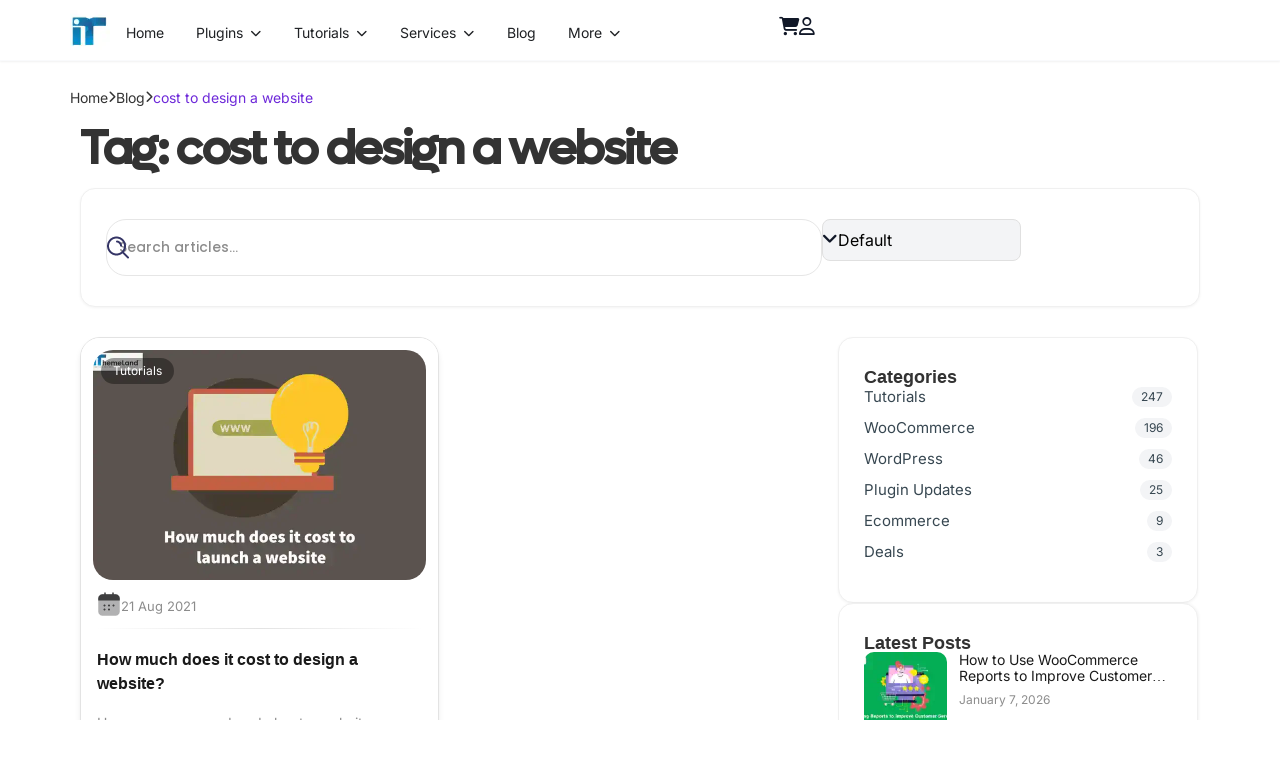

--- FILE ---
content_type: text/html; charset=UTF-8
request_url: https://ithemelandco.com/blog/tag/cost-to-design-a-website/
body_size: 117687
content:
<!DOCTYPE html><html lang="en-US" prefix="og: https://ogp.me/ns#"><head><link rel="preconnect" href="https://cdn.fastpixel.io" crossorigin=""><title>Cost To Design A Website - IThemeland Blog</title><meta charset="UTF-8"><meta name="robots" content="follow, index, max-snippet:-1, max-video-preview:-1, max-image-preview:large"><meta property="og:locale" content="en_US"><meta property="og:type" content="article"><meta property="og:title" content="Cost To Design A Website - IThemeland Blog"><meta property="og:url" content="https://ithemelandco.com/blog/tag/cost-to-design-a-website/"><meta property="og:site_name" content="iThemeland"><meta property="article:publisher" content="https://www.facebook.com/profile.php?id=100051300263854"><meta name="twitter:card" content="summary_large_image"><meta name="twitter:title" content="Cost To Design A Website - IThemeland Blog"><meta name="twitter:site" content="@ithemeland_co"><meta name="twitter:label1" content="Posts"><meta name="twitter:data1" content="1"><meta name="generator" content="WordPress 6.9"><meta name="generator" content="Elementor 3.34.1; features: additional_custom_breakpoints; settings: css_print_method-external, google_font-enabled, font_display-swap"><link rel="profile" href="https://gmpg.org/xfn/11"><link rel="canonical" href="https://ithemelandco.com/blog/tag/cost-to-design-a-website/"><link rel="alternate" type="application/rss+xml" title="iThemeland Blog » Feed" href="https://ithemelandco.com/blog/feed/"><link rel="alternate" type="application/rss+xml" title="iThemeland Blog » Comments Feed" href="https://ithemelandco.com/blog/comments/feed/"><link rel="alternate" type="application/rss+xml" title="iThemeland Blog » cost to design a website Tag Feed" href="https://ithemelandco.com/blog/tag/cost-to-design-a-website/feed/"><link rel="https://api.w.org/" href="https://ithemelandco.com/blog/wp-json/"><link rel="alternate" title="JSON" type="application/json" href="https://ithemelandco.com/blog/wp-json/wp/v2/tags/573"><link rel="EditURI" type="application/rsd+xml" title="RSD" href="https://ithemelandco.com/blog/xmlrpc.php?rsd"><meta name="viewport" content="width=device-width, initial-scale=1"><script data-cfasync="false" id="fpo-preload" data-fpo-required="">var q=window._fpo_q||[];_fpo_preloads={"(min-width: 1981px) and (max-width: 2560px) and (-webkit-max-device-pixel-ratio: 2)":1,"(min-width: 1537px) and (max-width: 1980px) and (-webkit-max-device-pixel-ratio: 2)":1,"(min-width: 1367px) and (max-width: 1536px) and (-webkit-max-device-pixel-ratio: 2)":1,"(min-width: 1025px) and (max-width: 1366px) and (-webkit-max-device-pixel-ratio: 2)":1,"(min-width: 835px) and (max-width: 1024px) and (-webkit-max-device-pixel-ratio: 2)":1,"(min-width: 768px) and (max-width: 834px) and (-webkit-max-device-pixel-ratio: 2)":1,"(min-width: 415px) and (max-width: 767px) and (-webkit-max-device-pixel-ratio: 2)":1,"(max-width: 414px) and (-webkit-min-device-pixel-ratio: 2) and (-webkit-max-device-pixel-ratio: 3)":1,"(max-width: 414px) and (-webkit-min-device-pixel-ratio: 1.76) and (-webkit-max-device-pixel-ratio: 2)":1,"(max-width: 412px) and (-webkit-max-device-pixel-ratio: 1.75)":1};window._fpo_q={push:(media)=>{if(!--_fpo_preloads[media]){window["fpo:lcp-loaded"]=media;dispatchEvent(new CustomEvent("fpo:lcp-loaded",{detail:media}))}}};q.map(window._fpo_q.push);if(!Object.entries(_fpo_preloads).some(([media])=>matchMedia(media).matches)){_fpo_q.push(`(min-width: ${window.innerWidth}px) and (min-height: ${window.innerHeight}px) and (-webkit-max-device-pixel-ratio: ${window.devicePixelRatio})`)}</script><link rel="preload" as="image" href="https://cdn.fastpixel.io/fp/ret_img+v_65a3+sc_21x0:1158x800:666x460+q_lossy+to_webp/ithemelandco.com%2Fblog%2Fwp-content%2Fuploads%2F2021%2F08%2FHow-much-does-it-cost-to-launch-a-website.webp" media="(min-width: 1981px) and (max-width: 2560px) and (-webkit-max-device-pixel-ratio: 2)" fetchpriority="high" onload="(window._fpo_q=window._fpo_q||[]).push(event.target.media);" onerror="(window._fpo_q=window._fpo_q||[]).push(event.target.media);"><link rel="preload" as="image" href="https://cdn.fastpixel.io/fp/ret_img+v_65a3+sc_21x0:1158x800:666x460+q_lossy+to_webp/ithemelandco.com%2Fblog%2Fwp-content%2Fuploads%2F2021%2F08%2FHow-much-does-it-cost-to-launch-a-website.webp" media="(min-width: 1537px) and (max-width: 1980px) and (-webkit-max-device-pixel-ratio: 2)" fetchpriority="high" onload="(window._fpo_q=window._fpo_q||[]).push(event.target.media);" onerror="(window._fpo_q=window._fpo_q||[]).push(event.target.media);"><link rel="preload" as="image" href="https://cdn.fastpixel.io/fp/ret_img+v_65a3+sc_21x0:1158x800:666x460+q_lossy+to_webp/ithemelandco.com%2Fblog%2Fwp-content%2Fuploads%2F2021%2F08%2FHow-much-does-it-cost-to-launch-a-website.webp" media="(min-width: 1367px) and (max-width: 1536px) and (-webkit-max-device-pixel-ratio: 2)" fetchpriority="high" onload="(window._fpo_q=window._fpo_q||[]).push(event.target.media);" onerror="(window._fpo_q=window._fpo_q||[]).push(event.target.media);"><link rel="preload" as="image" href="https://cdn.fastpixel.io/fp/ret_img+v_65a3+sc_21x0:1158x800:666x460+q_lossy+to_webp/ithemelandco.com%2Fblog%2Fwp-content%2Fuploads%2F2021%2F08%2FHow-much-does-it-cost-to-launch-a-website.webp" media="(min-width: 1025px) and (max-width: 1366px) and (-webkit-max-device-pixel-ratio: 2)" fetchpriority="high" onload="(window._fpo_q=window._fpo_q||[]).push(event.target.media);" onerror="(window._fpo_q=window._fpo_q||[]).push(event.target.media);"><link rel="preload" as="image" href="https://cdn.fastpixel.io/fp/ret_img+v_65a3+sc_0x0:1200x626:575x300+q_lossy+to_webp/ithemelandco.com%2Fblog%2Fwp-content%2Fuploads%2F2021%2F08%2FHow-much-does-it-cost-to-launch-a-website.webp" media="(min-width: 835px) and (max-width: 1024px) and (-webkit-max-device-pixel-ratio: 2)" fetchpriority="high" onload="(window._fpo_q=window._fpo_q||[]).push(event.target.media);" onerror="(window._fpo_q=window._fpo_q||[]).push(event.target.media);"><link rel="preload" as="image" href="https://cdn.fastpixel.io/fp/ret_img+v_6d38+q_lossy+to_webp/ithemelandco.com%2Fblog%2Fwp-content%2Fuploads%2F2025%2F07%2Ffooter-frame.svg" media="(min-width: 768px) and (max-width: 834px) and (-webkit-max-device-pixel-ratio: 2)" fetchpriority="high" onload="(window._fpo_q=window._fpo_q||[]).push(event.target.media);" onerror="(window._fpo_q=window._fpo_q||[]).push(event.target.media);"><link rel="preload" as="image" href="https://cdn.fastpixel.io/fp/ret_img+v_65a3+q_lossy+to_webp/ithemelandco.com%2Fblog%2Fwp-content%2Fuploads%2F2021%2F08%2FHow-much-does-it-cost-to-launch-a-website.webp" media="(min-width: 415px) and (max-width: 767px) and (-webkit-max-device-pixel-ratio: 2)" fetchpriority="high" onload="(window._fpo_q=window._fpo_q||[]).push(event.target.media);" onerror="(window._fpo_q=window._fpo_q||[]).push(event.target.media);"><link rel="preload" as="image" href="https://cdn.fastpixel.io/fp/ret_img+v_65a3+sc_0x0:1200x517:1044x450+q_lossy+to_webp/ithemelandco.com%2Fblog%2Fwp-content%2Fuploads%2F2021%2F08%2FHow-much-does-it-cost-to-launch-a-website.webp" media="(max-width: 414px) and (-webkit-min-device-pixel-ratio: 2) and (-webkit-max-device-pixel-ratio: 3)" fetchpriority="high" onload="(window._fpo_q=window._fpo_q||[]).push(event.target.media);" onerror="(window._fpo_q=window._fpo_q||[]).push(event.target.media);"><link rel="preload" as="image" href="https://cdn.fastpixel.io/fp/ret_img+v_65a3+sc_0x0:1200x517:696x300+q_lossy+to_webp/ithemelandco.com%2Fblog%2Fwp-content%2Fuploads%2F2021%2F08%2FHow-much-does-it-cost-to-launch-a-website.webp" media="(max-width: 414px) and (-webkit-min-device-pixel-ratio: 1.76) and (-webkit-max-device-pixel-ratio: 2)" fetchpriority="high" onload="(window._fpo_q=window._fpo_q||[]).push(event.target.media);" onerror="(window._fpo_q=window._fpo_q||[]).push(event.target.media);"><link rel="preload" as="image" href="https://cdn.fastpixel.io/fp/ret_img+v_65a3+sc_0x0:1200x520:606x263+q_lossy+to_webp/ithemelandco.com%2Fblog%2Fwp-content%2Fuploads%2F2021%2F08%2FHow-much-does-it-cost-to-launch-a-website.webp" media="(max-width: 412px) and (-webkit-max-device-pixel-ratio: 1.75)" fetchpriority="high" onload="(window._fpo_q=window._fpo_q||[]).push(event.target.media);" onerror="(window._fpo_q=window._fpo_q||[]).push(event.target.media);"><script type="application/ld+json">{"@context":"https:\/\/schema.org","@graph":[{"@context":"https:\/\/schema.org","@type":"SiteNavigationElement","id":"site-navigation","name":"Plugins","url":"https:\/\/ithemelandco.com\/blog\/shop\/"},{"@context":"https:\/\/schema.org","@type":"SiteNavigationElement","id":"site-navigation","name":"Blog","url":"https:\/\/ithemelandco.com\/blog\/blog\/"},{"@context":"https:\/\/schema.org","@type":"SiteNavigationElement","id":"site-navigation","name":"Tutorials","url":"#"},{"@context":"https:\/\/schema.org","@type":"SiteNavigationElement","id":"site-navigation","name":"Knowledgebase","url":"https:\/\/ithemelandco.com\/blog\/docs\/"},{"@context":"https:\/\/schema.org","@type":"SiteNavigationElement","id":"site-navigation","name":"Services","url":"#"},{"@context":"https:\/\/schema.org","@type":"SiteNavigationElement","id":"site-navigation","name":"About Us","url":"#"}]}</script><script type="application/ld+json">{"@context":"https:\/\/schema.org","@type":"BreadcrumbList","itemListElement":[{"@type":"ListItem","position":1,"item":{"@id":"https:\/\/ithemelandco.com\/blog\/","name":"Home"}},{"@type":"ListItem","position":2,"item":{"@id":"https:\/\/ithemelandco.com\/blog\/tag\/cost-to-design-a-website\/","name":"cost to design a website"}}]}</script>
	
	
	
	
<!-- Search Engine Optimization by Rank Math - https://rankmath.com/ -->














<!-- /Rank Math WordPress SEO plugin -->

































<script data-cfasync="false" id="fpo-ie">(()=>{try{new MutationObserver(function(){}),new Promise(function(){}),Object.assign({},{}),document.fonts.ready.then(function(){})}catch{s="fpodisable=1",i=document.location.href,i.match(/[?&]fpodisable/)||(o="",i.indexOf("?")==-1?i.indexOf("#")==-1?o=i+"?"+s:o=i.replace("#","?"+s+"#"):i.indexOf("#")==-1?o=i+"&"+s:o=i.replace("#","&"+s+"#"),document.location.href=o)}var s,i,o;})();
</script><script data-cfasync="false" id="fpo-settings">var _wpmeteor={"rdelay":86400000,"preload":true};</script><script data-cfasync="false" id="fpo-lazyload">(()=>{var J=()=>Math.round(performance.now())/1e3;var g="fpo:first-interaction",N="fpo:replay-captured-events";var D="fpo:lcp-loaded";var B="fpo:styles-tag-available",W="fpo:css-loaded";var M="fpo:the-end";var _="click",h=window,K=h.addEventListener.bind(h),Q=h.removeEventListener.bind(h),R="removeAttribute",S="getAttribute",pe="setAttribute",P=["touchstart","touchmove","touchend","touchcancel","keydown","wheel"],Z=["mouseover","mouseout",_],fe=["touchstart","touchend","touchcancel","mouseover","mouseout",_],u="data-wpmeteor-";var x="dispatchEvent",X=e=>{let s=new MouseEvent(_,{view:e.view,bubbles:!0,cancelable:!0});return Object.defineProperty(s,"target",{writable:!1,value:e.target}),s},w=class{static capture(){let s=!1,[,t,n]=`${window.Promise}`.split(/[\s[(){]+/s);if(h["__"+n+t])return;let a=[],r=o=>{if(o.target&&x in o.target){if(!o.isTrusted)return;if(o.cancelable&&!P.includes(o.type))try{o.preventDefault()}catch{}o.stopImmediatePropagation(),o.type===_?a.push(X(o)):fe.includes(o.type)&&a.push(o),o.target[pe](u+o.type,!0),s||(s=!0,h[x](new CustomEvent(g)))}};h.addEventListener(N,()=>{Z.forEach(p=>Q(p,r,{passive:!1,capture:!0})),P.forEach(p=>Q(p,r,{passive:!0,capture:!0}));let o;for(;o=a.shift();){var l=o.target;l[S](u+"touchstart")&&l[S](u+"touchend")&&!l[S](u+_)?(l[S](u+"touchmove")||a.push(X(o)),l[R](u+"touchstart"),l[R](u+"touchend")):l[R](u+o.type),l[x](o)}}),Z.forEach(o=>K(o,r,{passive:!1,capture:!0})),P.forEach(o=>K(o,r,{passive:!0,capture:!0}))}};var c=window,i=document,A=c.requestAnimationFrame;var C=()=>{},m="prototype",d="addEventListener",b="hasAttribute",T="getAttribute",f="setAttribute",y="removeAttribute",F="createElement",v="querySelector",I=v+"All",ee="setTimeout",k="load",O="DOMContentLoaded";var U=i.createElement("span");U[f]("id","elementor-device-mode");U[f]("class","elementor-screen-only");var ue=!1,te=()=>(ue||i.body.appendChild(U),getComputedStyle(U,":after").content.replace(/"/g,""));var Ee=e=>e[T]("class")||"",he=(e,s)=>e[f]("class",s),G,me=e=>{G||(G=te());let s=["_animation_"+G,"animation_"+G,"_animation","_animation","animation"];try{let n=JSON.parse(e[T]("data-settings"));if(n.trigger_source)return;let a=n._animation_delay||n.animation_delay||0,r,o;for(var t=0;t<s.length;t++)if(n[s[t]]){o=s[t],r=n[o];break}if(r){let l=Ee(e),p=r==="none"?l:l+" animated "+r;setTimeout(()=>{he(e,p.replace(/\belementor-invisible\b/,"")),s.forEach(de=>delete n[de]),e[f]("data-settings",JSON.stringify(n))},a)}}catch(n){C(n)}},se=()=>{let e=new IntersectionObserver((t,n)=>{t.forEach(a=>{a.isIntersecting&&(A(()=>me(a.target)),n.unobserve(a.target))})},{root:null,rootMargin:"0px",threshold:.01}),s=new MutationObserver(t=>{t.forEach(n=>{n.addedNodes.forEach(a=>{a.nodeType===1&&a.classList.contains("elementor-invisible")&&e.observe(a)})})});s.observe(i.documentElement,{childList:!0,subtree:!0}),c[d](O,()=>s.disconnect()),i[d](g,()=>e.disconnect())};var oe=[],z=[],H=[],E=[],j,Y=!1,ne=!1,q=i.visibilityState==="visible"?A:setTimeout;i[d]("visibilitychange",()=>{q=i.visibilityState==="visible"?A:setTimeout});for(let[e,s]of[["HTMLImageElement",{src:["data-fpo-src",function(){let t=this.dataset,n={src:t.fpoSrc};if(t.fpoSources){let a=JSON.parse(t.fpoSources);for(let{media:r,src:o}of a)if(matchMedia(r).matches){n.src=o;break}}return n.src}]}],["HTMLIFrameElement",{src:["data-fpo-src"]}],["HTMLVideoElement",{poster:["data-fpo-poster"],src:["data-fpo-src"]}],["HTMLSourceElement",{src:["data-fpo-video-src"]}],["HTMLInputElement",{src:["data-fpo-src"]}]]){let t=c[e][m][T],n=c[e][m][f];for(let[a,[r,o]]of Object.entries(s)){let l=Object.getOwnPropertyDescriptor(c[e][m],a);Object.defineProperty(c[e][m],a,{get(){return this[b](r)?o?o.call(this):t.call(this,r):l?l.get.call(this):t.call(this,a)},set(p){if(this[b](r)){if(t.call(this,r)!==p){n.call(this,r,p);return}this[y](r)}l?l.set.call(this,p):n.call(this,a,p)}})}c[e][m][T]=function(a){let[r,o]=s[a]||[];return r&&this[b](r)?o?o.call(this):t.call(this,r):t.call(this,a)},c[e][m][f]=function(a,r){let[o]=s[a]||[];if(o&&this[b](o)){if(t.call(this,o)!==r){n.call(this,o,r);return}this[y](o)}else if(!this.isConnected){let l=Object.keys(s).find(p=>s[p][0]===a);if(l&&this[b](l)){n.call(this,a,t.call(this,l)),this[y](l);return}}return n.call(this,a,r)}}function V(e,s){c[ee](()=>c.dispatchEvent(new CustomEvent(e,{detail:s})))}var ce=[],ve=new IntersectionObserver((e,s)=>{e.forEach(t=>{(t.isIntersecting||t.intersectionRatio>0)&&(j?(ie(t.target),L()):ce.push(t.target),s.unobserve(t.target))})},{threshold:0});c[d](D,function(){ce.forEach(ie),L()});function ge(){for(;z.length;){let e=z.shift(),s=e.dataset,t={src:s.fpoSrc};if(s.fpoSources){let n=JSON.parse(s.fpoSources);t.src=s.fpoSrc;for(let{media:a,src:r}of n)if(matchMedia(a).matches){t.src=r,e[f]("data-fpo-src",r);break}}if(["IMG","INPUT"].includes(e.tagName)&&(e.className=e.className+" fpo-lazyloaded"),t.src){let n=t.src.match(/\/wp-content\/plugins\/aawp\/public\/image.php\?url=(.*)/);if(n)try{let a=atob(n[1].replace(/=+/,"")),[r]=a.split("|");t.src=t.src.replace(n[1],btoa(r+"|"+Date.now()))}catch(a){C(J(),a)}e.src=t.src}e[y]("data-fpo-sources")}for(;H.length;){let e=H.shift();e.className+=" fpo-lazyloaded fpo-visible"}if(j)for(;E.length;)E.shift().call();Y=!1}function L(){Y||(Y=!0,q(ge))}function re(e){z.push(e)}function be(e){H.push(e)}function ie(e){e&&(e.classList.contains("fpo-lazyloaded")||(["IMG"].includes(e.tagName)?e.parentNode&&e.parentNode.tagName==="PICTURE"?Array.from(e.parentNode[I]("source, img")).forEach(re):re(e):e.tagName==="IFRAME"||e.tagName==="INPUT"?E.push(()=>{let s=e.dataset.fpoSrc;e.src=s}):e.tagName==="VIDEO"?E.push(()=>{if(e[I]("source").forEach(s=>{let t=s.dataset.fpoVideoSrc;s.src=t}),e.dataset.fpoSrc){let s=e.dataset.fpoSrc;e.src=s}if(e.dataset.fpoPoster){let s=e.dataset.fpoPoster;e.poster=s}e.load()}):be(e)))}function $(){let e=i[v]("#fpo-styles");if(!e){c[d](B,$);return}let s=i.createElement("head");s.innerHTML=e.textContent;let t=1,n=()=>{--t||(E.push(()=>{let r=i[v]("[data-fpo-overrides]");r&&r.before.apply(r,s.childNodes),!c._wpmeteor||ne?V(N):(c[d](M,()=>V(N)),V(W))}),L())},a=[...s[I]("link[rel=stylesheet]")].map(r=>{if(r.href&&r.href.includes("cdn.fastpixel.io")&&matchMedia(r.media).matches){let o=r.cloneNode();return o.rel="preload",o.as="style",o.onload=o.onerror=n,t++,o}});i.head.append.apply(i.head,a),n()}function ae(){j=!0,L()}c[D]?ae():c[d](D,ae);var le=e=>{if(e.nodeType===1){if(["data-fpo-src","data-fpo-srcset","data-fpo-sources","data-fpo-lazybg","data-fpo-poster","data-fpo-video-src"].some(s=>e.hasAttribute(s))){if(e.tagName==="SOURCE"&&(e=e.parentNode),e.tagName==="PICTURE"||oe.includes(e))return;oe.push(e),ve.observe(e)}e.childNodes.forEach(le)}},Te=new MutationObserver(e=>{e.forEach(({addedNodes:s})=>{s.forEach(t=>{le(t)})})});Te.observe(i,{childList:!0,subtree:!0});c[d](k,()=>{let e=i[v]("#fpo-icons"),s=i[v]("#fpo-prefetch");for(let t of[e,s])if(t){let n=i[F]("head");n.innerHTML=t.textContent,E.push(()=>t.replaceWith.apply(t,n.childNodes))}E.push(()=>{i[v]("link[rel='icon']")?.remove()}),(!e||!e.textContent?.trim())&&E.push(()=>{let t=i[F]("link");t.setAttribute("rel","icon"),t.setAttribute("href","/favicon.ico"),i.head.appendChild(t)}),L()});c[d](M,()=>ne=!0);c._wpmeteor?.rdelay>0?c[d](g,$):c[d](k,()=>q($));i[d](O,()=>V(B));w.capture();se();})();
</script><script data-cfasync="false" id="fpo-main">(()=>{var g="addEventListener",ne="removeEventListener",E="getAttribute",L="setAttribute",se="removeAttribute",T="hasAttribute",ct="querySelector",Re=ct+"All",B="appendChild",oe="removeChild",fe="createElement",W="tagName",Pe="getOwnPropertyDescriptor",h="prototype",M="__lookupGetter__",ie="__lookupSetter__",u="DOMContentLoaded",p="load",A="pageshow",Ee="error";var c=window,o=document,at=o.documentElement;var V=console.error;var xe=!0,F=class{constructor(){this.known=[]}init(){let t,r,s=(n,a)=>{if(xe&&n&&n.fn&&!n.__wpmeteor){let d=function(i){return i===n?this:(o[g](u,l=>{i.call(o,n,l,"jQueryMock")}),this)};this.known.push([n,n.fn.ready,n.fn.init?.prototype?.ready]),n.fn.ready=d,n.fn.init?.prototype?.ready&&(n.fn.init.prototype.ready=d),n.__wpmeteor=!0}return n};window.jQuery||window.$,Object.defineProperty(window,"jQuery",{get(){return t},set(n){t=s(n,"jQuery")},configurable:!0}),Object.defineProperty(window,"$",{get(){return r},set(n){r=s(n,"$")},configurable:!0})}unmock(){this.known.forEach(([t,r,s])=>{t.fn.ready=r,t.fn.init?.prototype?.ready&&s&&(t.fn.init.prototype.ready=s)}),xe=!1}};var ke="fpo:css-loaded",Ie="fpo:element-loaded",me="fpo:images-loaded",O="fpo:the-end";var ce=window,It=ce.addEventListener.bind(ce),Mt=ce.removeEventListener.bind(ce);var q=class{constructor(){this.l=[]}emit(t,r=null){this.l[t]&&this.l[t].forEach(s=>s(r))}on(t,r){this.l[t]||=[],this.l[t].push(r)}off(t,r){this.l[t]=(this.l[t]||[]).filter(s=>s!==r)}};var D=new q;var Me=o[fe]("span");Me[L]("id","elementor-device-mode");Me[L]("class","elementor-screen-only");var v="readystatechange",_="message";var Q="SCRIPT",m="data-wpmeteor-",w=Object.defineProperty,Ae=Object.defineProperties,U="javascript/blocked",_e=/^\s*(application|text)\/javascript|module\s*$/i,Qe="requestAnimationFrame",Xe="requestIdleCallback",j="setTimeout",Se="__dynamic",P=c.constructor.name+"::",ee=o.constructor.name+"::",Ze=function(e,t){t=t||c;for(var r=0;r<this.length;r++)e.call(t,this[r],r,this)};"NodeList"in c&&!NodeList[h].forEach&&(NodeList[h].forEach=Ze);"HTMLCollection"in c&&!HTMLCollection[h].forEach&&(HTMLCollection[h].forEach=Ze);var ae=[],le=[],Y=[],X=!1,C=[],f={},Ne=!1,lt=0,x=o.visibilityState==="visible"?c[Qe]:c[j],je=c[Xe]||x;o[g]("visibilitychange",()=>{x=o.visibilityState==="visible"?c[Qe]:c[j],je=c[Xe]||x});var S=c[j],de,H=["src","type"],R=Object,$="definePropert";R[$+"y"]=(e,t,r)=>{if(e===c&&["jQuery","onload"].indexOf(t)>=0||(e===o||e===o.body)&&["readyState","write","writeln","on"+v].indexOf(t)>=0)return["on"+v,"on"+p].indexOf(t)&&r.set&&(f["on"+v]=f["on"+v]||[],f["on"+v].push(r.set)),e;if(e instanceof HTMLScriptElement&&H.indexOf(t)>=0){if(!e[t+"__def"]){let s=R[Pe](e,t);w(e,t,{set(n){return e[t+"__set"]?e[t+"__set"].call(e,n):s.set.call(e,n)},get(){return e[t+"__get"]?e[t+"__get"].call(e):s.get.call(e)}}),e[t+"__def"]=!0}return r.get&&(e[t+"__get"]=r.get),r.set&&(e[t+"__set"]=r.set),e}return w(e,t,r)};R[$+"ies"]=(e,t)=>{for(let r in t)R[$+"y"](e,r,t[r]);for(let r of R.getOwnPropertySymbols(t))R[$+"y"](e,r,t[r]);return e};var Ge=EventTarget[h][g],et=EventTarget[h][ne],pe=Ge.bind(o),dt=et.bind(o),G=Ge.bind(c),tt=et.bind(c),rt=Document[h].createElement,te=rt.bind(o),re=o.__proto__[M]("readyState").bind(o),Ve="loading";w(o,"readyState",{get(){return Ve},set(e){return Ve=e}});var He=e=>C.filter(([t,,r],s)=>{if(!(e.indexOf(t.type)<0)){r||(r=t.target);try{let n=r.constructor.name+"::"+t.type;for(let a=0;a<f[n].length;a++)if(f[n][a]){let d=n+"::"+s+"::"+a;if(!Le[d])return!0}}catch{}}}).length,Z,Le={},k=e=>{C.forEach(([t,r,s],n)=>{if(!(e.indexOf(t.type)<0)){s||(s=t.target);try{let a=s.constructor.name+"::"+t.type;if((f[a]||[]).length)for(let d=0;d<f[a].length;d++){let i=f[a][d];if(i){let l=a+"::"+n+"::"+d;if(!Le[l]){Le[l]=!0,o.readyState=r,Z=a;try{lt++,!i[h]||i[h].constructor===i?i.bind(s)(t):i(t)}catch(I){V(I,i)}Z=null}}}}catch(a){V(a)}}})};pe(u,e=>{C.push([new e.constructor(u,e),re(),o])});pe(v,e=>{C.push([new e.constructor(v,e),re(),o])});G(u,e=>{C.push([new e.constructor(u,e),re(),c])});G(p,e=>{Ne=!0,C.push([new e.constructor(p,e),re(),c]),N||k([u,v,_,p,A])});G(A,e=>{C.push([new e.constructor(A,e),re(),c]),N||k([u,v,_,p,A])});var nt=e=>{C.push([e,o.readyState,c]),k([_])},ut=c[M]("onmessage"),pt=c[ie]("onmessage"),ft=()=>{tt(_,nt),(f[P+"message"]||[]).forEach(e=>{G(_,e)}),w(c,"onmessage",{get:ut,set:pt})};G(_,nt);var st=new F;st.init();var ot=()=>{!N&&!X&&(N=!0,o.readyState="loading",x(Ce),x(b)),Ne||G(p,()=>{ot()})};D.on(me,()=>{ot()});var z=[-1],ge=e=>{z=z.filter(t=>t!==e.target),z.length||S(D.emit.bind(D,O))};var N=!1,b=()=>{let e=ae.shift();if(e)e[E](m+"src")?e[T]("async")||e[Se]?(e.isConnected&&(z.push(e),setTimeout(ge,1e3,{target:e})),he(e,ge),S(b)):he(e,S.bind(null,b)):(e.origtype==U&&he(e),S(b));else if(le.length)ae.push(...le),le.length=0,S(b);else if(Y.length)ae.push(...Y),Y.length=0,S(b);else if(z.length>1)je(b);else if(He([u,v,_]))k([u,v,_]),S(b);else if(Ne)if(He([p,A,_]))k([p,A,_]),S(b);else{if(c.RocketLazyLoadScripts)try{RocketLazyLoadScripts.run()}catch(t){V(t)}o.readyState="complete",ft(),st.unmock(),N=!1,X=!0,c[j](()=>ge({target:-1}))}else N=!1},Et=e=>{let t=te(Q),r=e.attributes;for(var s=r.length-1;s>=0;s--)r[s].name.startsWith(m)||t[L](r[s].name,r[s].value);let n=e[E](m+"type");n?t.type=n:t.type="text/javascript",(e.textContent||"").match(/^\s*class RocketLazyLoadScripts/)?t.textContent=e.textContent.replace(/^\s*class\s*RocketLazyLoadScripts/,"window.RocketLazyLoadScripts=class").replace("RocketLazyLoadScripts.run();",""):t.textContent=e.textContent;for(let a of["onload","onerror","onreadystatechange"])e[a]&&(t[a]=e[a]);return t},he=(e,t)=>{let r=e[E](m+"src");if(r&&_wpmeteor.baseURL&&(()=>{try{r=new URL(r,_wpmeteor.baseURL).href}catch{}})(),r){let s=Ge.bind(e);e.isConnected&&t&&(s(p,t),s(Ee,t)),e.origtype=e[E](m+"type")||"text/javascript",e.origsrc=r,(!e.isConnected||e[T]("nomodule")||e.type&&!_e.test(e.type))&&t&&t(new Event(p,{target:e}))}else e.origtype===U?(e.origtype=e[E](m+"type")||"text/javascript",e[se]("integrity"),e.textContent=e.textContent+`
`):t&&t(new Event(p,{target:e}))},Ue=(e,t)=>{let r=(f[e]||[]).indexOf(t);if(r>=0)return f[e][r]=void 0,!0},We=(e,t,...r)=>{if("HTMLDocument::"+u==Z&&e===u&&!t.toString().match(/jQueryMock/)){D.on(O,o[g].bind(o,e,t,...r));return}if(t&&(e===u||e===v)){let s=ee+e;f[s]=f[s]||[],f[s].push(t),X&&k([e]);return}return pe(e,t,...r)},Fe=(e,t,...r)=>{if(e===u){let s=ee+e;Ue(s,t)}return dt(e,t,...r)};Ae(o,{[g]:{get(){return We},set(){return We}},[ne]:{get(){return Fe},set(){return Fe}}});var K=o.createDocumentFragment(),Ce=()=>{K.hasChildNodes()&&(o.head[B](K),K=o.createDocumentFragment())},qe={"https://cdn.fastpixel.io":!0},ve=e=>{if(e)try{let t=new URL(e,o.location.href),r=t.origin;if(r&&!qe[r]&&o.location.host!==t.host){let s=te("link");s.rel="preconnect",s.href=r,K[B](s),qe[r]=!0,N&&x(Ce)}}catch{}},we={},mt=(e,t,r,s)=>{let n=te("link");n.rel=t?"modulepre"+p:"pre"+p,n.as="script",r&&n[L]("crossorigin",r),s&&n[L]("integrity",s);try{e=new URL(e,o.location.href).href}catch{}n.href=e,K[B](n),we[e]=!0,N&&x(Ce)},De=function(...e){let t=te(...e);if(!e||e[0].toUpperCase()!==Q||!N)return t;let r=t[L].bind(t),s=t[E].bind(t),n=t[se].bind(t),a=t[T].bind(t),d=t[M]("attributes").bind(t);return H.forEach(i=>{let l=t[M](i).bind(t),I=t[ie](i).bind(t);R[$+"y"](t,i,{set(y){return i==="type"&&y&&!_e.test(y)?r(i,y):((i==="src"&&y||i==="type"&&y&&t.origsrc)&&r("type",U),y?r(m+i,y):n(m+i))},get(){let y=t[E](m+i);if(i==="src")try{return new URL(y,o.location.href).href}catch{}return y}}),w(t,"orig"+i,{set(y){return I(y)},get(){return l()}})}),t[L]=function(i,l){if(H.includes(i))return i==="type"&&l&&!_e.test(l)?r(i,l):((i==="src"&&l||i==="type"&&l&&t.origsrc)&&r("type",U),l?r(m+i,l):n(m+i));r(i,l)},t[E]=function(i){let l=H.indexOf(i)>=0?s(m+i):s(i);if(i==="src")try{return new URL(l,o.location.href).href}catch{}return l},t[T]=function(i){return H.indexOf(i)>=0?a(m+i):a(i)},w(t,"attributes",{get(){return[...d()].filter(l=>l.name!=="type").map(l=>({name:l.name.match(new RegExp(m))?l.name.replace(m,""):l.name,value:l.value}))}}),t[Se]=!0,t};Object.defineProperty(Document[h],"createElement",{set(e){e!==De&&(de=e)},get(){return de||De}});var ye=new Set,Be=new MutationObserver(e=>{e.forEach(({removedNodes:t,addedNodes:r,target:s})=>{t.forEach(n=>{n.nodeType===1&&Q===n[W]&&"origtype"in n&&ye.delete(n)}),r.forEach(n=>{if(n.nodeType===1)if(Q===n[W]){if("origtype"in n){if(n.origtype!==U)return}else if(n[E]("type")!==U)return;"origtype"in n||H.forEach(d=>{let i=n[M](d).bind(n),l=n[ie](d).bind(n);w(n,"orig"+d,{set(I){return l(I)},get(){return i()}})});let a=n[E](m+"src");if(ye.has(n)&&V("Inserted twice",n),n.parentNode){ye.add(n);let d=n[E](m+"type");(a||"").match(/\/gtm.js\?/)||n[T]("async")||n[Se]?(Y.push(n),ve(a)):n[T]("defer")||d==="module"?(le.push(n),ve(a)):(a&&!n[T]("nomodule")&&!we[a]&&mt(a,d==="module",n[T]("crossorigin")&&n[E]("crossorigin"),n[E]("integrity")),ae.push(n))}else n[g](p,d=>d.target.parentNode[oe](d.target)),n[g](Ee,d=>d.target.parentNode[oe](d.target)),s[B](n)}else n[W]==="LINK"&&n[E]("as")==="script"&&(we[n[E]("href")]=!0)})})}),it={childList:!0,subtree:!0};Be.observe(o.documentElement,it);var gt=HTMLElement[h].attachShadow;HTMLElement[h].attachShadow=function(e){let t=gt.call(this,e);return e.mode==="open"&&Be.observe(t,it),t};D.on(O,()=>{(!de||de===De)&&(Document[h].createElement=rt,Be.disconnect()),dispatchEvent(new CustomEvent(O))});var J="",ue=null,be=null,Ye=null,$e=()=>{if(J){try{let e=te("div");e.innerHTML=J,Array.from(e.childNodes).forEach(t=>{t.nodeName===Q?be.insertBefore(Et(t),ue):be.insertBefore(t,ue)})}catch(e){V(e)}J=""}},Te=e=>{let t,r;!o.currentScript||!o.currentScript.parentNode?(t=o.body,r=t.lastChild):(r=o.currentScript,t=r.parentNode),r!==ue?($e(),J=e,ue=r,be=t):J+=e,clearTimeout(Ye),Ye=c[j]($e,0)},ze=e=>Te(e+`
`);Ae(o,{write:{get(){return Te},set(e){return Te=e}},writeln:{get(){return ze},set(e){return ze=e}}});var Ke=(e,t,...r)=>{if(P+u==Z&&e===u&&!t.toString().match(/jQueryMock/)){D.on(O,c[g].bind(c,e,t,...r));return}if(P+p==Z&&e===p){D.on(O,c[g].bind(c,e,t,...r));return}if(t&&(e===p||e===A||e===u||e===_&&!X)){let s=e===u?ee+e:P+e;f[s]=f[s]||[],f[s].push(t),X&&k([e]);return}return G(e,t,...r)},Je=(e,t,...r)=>{if(e===p||e===u||e===A){let s=e===u?ee+e:P+e;Ue(s,t)}return tt(e,t,...r)};Ae(c,{[g]:{get(){return Ke},set(){return Ke}},[ne]:{get(){return Je},set(){return Je}}});var Oe=e=>{let t;return{get(){return t},set(r){return t&&Ue(e,r),f[e]=f[e]||[],f[e].push(r),t=r}}};G(Ie,e=>{let{target:t,event:r}=e.detail,s=t===c?o.body:t,n=s[E](m+"on"+r.type);s[se](m+"on"+r.type);try{let a=new Function("event",n);t===c?c[g](p,a.bind(t,r)):a.call(t,r)}catch(a){console.err(a)}});{let e=Oe(P+p);w(c,"onload",e),pe(u,()=>{w(o.body,"onload",e)})}w(o,"onreadystatechange",Oe(ee+v));w(c,"onmessage",Oe(P+_));G(ke,()=>D.emit(me));})();
</script><script id="jquery-core-js" data-wpmeteor-src="https://cdn.fastpixel.io/fp/v_7257/ithemelandco.com%2Fblog%2Fwp-includes%2Fjs%2Fjquery%2Fjquery.min.js%3Fver%3D3.7.1" type="javascript/blocked"></script>
<script id="jquery-migrate-js" data-wpmeteor-src="https://cdn.fastpixel.io/fp/v_c10d/ithemelandco.com%2Fblog%2Fwp-includes%2Fjs%2Fjquery%2Fjquery-migrate.min.js%3Fver%3D3.4.1" type="javascript/blocked"></script>


		<script type="javascript/blocked" data-wpmeteor-type="text/javascript">
				(function(c,l,a,r,i,t,y){
					c[a]=c[a]||function(){(c[a].q=c[a].q||[]).push(arguments)};t=l.createElement(r);t.async=1;
					t.src="https://www.clarity.ms/tag/"+i+"?ref=wordpress";y=l.getElementsByTagName(r)[0];y.parentNode.insertBefore(t,y);
				})(window, document, "clarity", "script", "o88kerh36s");
		</script>
		<!-- site-navigation-element Schema optimized by Schema Pro --><!-- / site-navigation-element Schema optimized by Schema Pro --><!-- breadcrumb Schema optimized by Schema Pro --><!-- / breadcrumb Schema optimized by Schema Pro -->
<noscript>
	<style>
    .it_unfold {
     	opacity: 1!important;
    }
  </style>
</noscript>
<script type="javascript/blocked">
jQuery(document).ready(function($){
    
  $('#plugin-menu, #tutorial-menu, #service-menu, #more-menu, .e-n-menu-content').mouseover(function(){
      $('header').addClass('hover-menu');
    });
  
    $('#plugin-menu, #tutorial-menu, #service-menu, #more-menu, .e-n-menu-content').mouseout(function(){
      $('header').removeClass('hover-menu');
    });
});
</script>
			
						
			



		
		<noscript id="fpo-prefetch"></noscript><style media="all" data-fpo-reduced="">@charset "UTF-8";ol,ul{box-sizing:border-box}:root{--wp-block-synced-color:#7a00df;--wp-block-synced-color--rgb:122,0,223;--wp-bound-block-color:var(--wp-block-synced-color);--wp-editor-canvas-background:#ddd;--wp-admin-theme-color:#007cba;--wp-admin-theme-color--rgb:0,124,186;--wp-admin-theme-color-darker-10:#006ba1;--wp-admin-theme-color-darker-10--rgb:0,107,160.5;--wp-admin-theme-color-darker-20:#005a87;--wp-admin-theme-color-darker-20--rgb:0,90,135;--wp-admin-border-width-focus:2px}@media (min-resolution:192dpi){:root{--wp-admin-border-width-focus:1.5px}}:root{--wp--preset--font-size--normal:16px;--wp--preset--font-size--huge:42px}.screen-reader-text{border:0;clip-path:inset(50%);height:1px;margin:-1px;overflow:hidden;padding:0;position:absolute;width:1px;word-wrap:normal!important}html :where(img[class*=wp-image-]){height:auto;max-width:100%}</style><style data-fpo-reduced="">:root{--wp--preset--aspect-ratio--square:1;--wp--preset--aspect-ratio--4-3:4/3;--wp--preset--aspect-ratio--3-4:3/4;--wp--preset--aspect-ratio--3-2:3/2;--wp--preset--aspect-ratio--2-3:2/3;--wp--preset--aspect-ratio--16-9:16/9;--wp--preset--aspect-ratio--9-16:9/16;--wp--preset--color--black:#000000;--wp--preset--color--cyan-bluish-gray:#abb8c3;--wp--preset--color--white:#ffffff;--wp--preset--color--pale-pink:#f78da7;--wp--preset--color--vivid-red:#cf2e2e;--wp--preset--color--luminous-vivid-orange:#ff6900;--wp--preset--color--luminous-vivid-amber:#fcb900;--wp--preset--color--light-green-cyan:#7bdcb5;--wp--preset--color--vivid-green-cyan:#00d084;--wp--preset--color--pale-cyan-blue:#8ed1fc;--wp--preset--color--vivid-cyan-blue:#0693e3;--wp--preset--color--vivid-purple:#9b51e0;--wp--preset--gradient--vivid-cyan-blue-to-vivid-purple:linear-gradient(135deg,rgb(6,147,227) 0%,rgb(155,81,224) 100%);--wp--preset--gradient--light-green-cyan-to-vivid-green-cyan:linear-gradient(135deg,rgb(122,220,180) 0%,rgb(0,208,130) 100%);--wp--preset--gradient--luminous-vivid-amber-to-luminous-vivid-orange:linear-gradient(135deg,rgb(252,185,0) 0%,rgb(255,105,0) 100%);--wp--preset--gradient--luminous-vivid-orange-to-vivid-red:linear-gradient(135deg,rgb(255,105,0) 0%,rgb(207,46,46) 100%);--wp--preset--gradient--very-light-gray-to-cyan-bluish-gray:linear-gradient(135deg,rgb(238,238,238) 0%,rgb(169,184,195) 100%);--wp--preset--gradient--cool-to-warm-spectrum:linear-gradient(135deg,rgb(74,234,220) 0%,rgb(151,120,209) 20%,rgb(207,42,186) 40%,rgb(238,44,130) 60%,rgb(251,105,98) 80%,rgb(254,248,76) 100%);--wp--preset--gradient--blush-light-purple:linear-gradient(135deg,rgb(255,206,236) 0%,rgb(152,150,240) 100%);--wp--preset--gradient--blush-bordeaux:linear-gradient(135deg,rgb(254,205,165) 0%,rgb(254,45,45) 50%,rgb(107,0,62) 100%);--wp--preset--gradient--luminous-dusk:linear-gradient(135deg,rgb(255,203,112) 0%,rgb(199,81,192) 50%,rgb(65,88,208) 100%);--wp--preset--gradient--pale-ocean:linear-gradient(135deg,rgb(255,245,203) 0%,rgb(182,227,212) 50%,rgb(51,167,181) 100%);--wp--preset--gradient--electric-grass:linear-gradient(135deg,rgb(202,248,128) 0%,rgb(113,206,126) 100%);--wp--preset--gradient--midnight:linear-gradient(135deg,rgb(2,3,129) 0%,rgb(40,116,252) 100%);--wp--preset--font-size--small:13px;--wp--preset--font-size--medium:20px;--wp--preset--font-size--large:36px;--wp--preset--font-size--x-large:42px;--wp--preset--spacing--20:0.44rem;--wp--preset--spacing--30:0.67rem;--wp--preset--spacing--40:1rem;--wp--preset--spacing--50:1.5rem;--wp--preset--spacing--60:2.25rem;--wp--preset--spacing--70:3.38rem;--wp--preset--spacing--80:5.06rem;--wp--preset--shadow--natural:6px 6px 9px rgba(0,0,0,0.2);--wp--preset--shadow--deep:12px 12px 50px rgba(0,0,0,0.4);--wp--preset--shadow--sharp:6px 6px 0px rgba(0,0,0,0.2);--wp--preset--shadow--outlined:6px 6px 0px -3px rgb(255,255,255),6px 6px rgb(0,0,0);--wp--preset--shadow--crisp:6px 6px 0px rgb(0,0,0)}:root{--wp--style--global--content-size:800px;--wp--style--global--wide-size:1200px}:where(body){margin:0}:root{--wp--style--block-gap:24px}body{padding-top:0px;padding-right:0px;padding-bottom:0px;padding-left:0px}a:where(:not(.wp-element-button)){text-decoration:underline}</style><style media="all" data-fpo-reduced="">html{line-height:1.15;-webkit-text-size-adjust:100%}*,:after,:before{box-sizing:border-box}body{background-color:#fff;color:#333;font-family:-apple-system,BlinkMacSystemFont,Segoe UI,Roboto,Helvetica Neue,Arial,Noto Sans,sans-serif,Apple Color Emoji,Segoe UI Emoji,Segoe UI Symbol,Noto Color Emoji;font-size:1rem;font-weight:400;line-height:1.5;margin:0;-webkit-font-smoothing:antialiased;-moz-osx-font-smoothing:grayscale}h1,h2,h3,h4,h5,h6{color:inherit;font-family:inherit;font-weight:500;line-height:1.2;margin-block-end:1rem;margin-block-start:.5rem}h1{font-size:2.5rem}h3{font-size:1.75rem}h4{font-size:1.5rem}p{margin-block-end:.9rem;margin-block-start:0}a{background-color:transparent;color:#c36;text-decoration:none}img{border-style:none;height:auto;max-width:100%}button,input,optgroup,select,textarea{font-family:inherit;font-size:1rem;line-height:1.5;margin:0}input[type=date],input[type=email],input[type=number],input[type=password],input[type=search],input[type=tel],input[type=text],input[type=url],select,textarea{border:1px solid #666;border-radius:3px;padding:.5rem 1rem;transition:all .3s;width:100%}button,input{overflow:visible}button,select{text-transform:none}[type=button],[type=reset],[type=submit],button{-webkit-appearance:button;width:auto}[type=button],[type=submit],button{background-color:transparent;border:1px solid #c36;border-radius:3px;color:#c36;display:inline-block;font-size:1rem;font-weight:400;padding:.5rem 1rem;text-align:center;transition:all .3s;-webkit-user-select:none;-moz-user-select:none;user-select:none;white-space:nowrap}[type=button]:not(:disabled),[type=submit]:not(:disabled),button:not(:disabled){cursor:pointer}select{display:block}dd,dl,dt,li,ol,ul{background:transparent;border:0;font-size:100%;margin-block-end:0;margin-block-start:0;outline:0;vertical-align:baseline}</style><style media="all" data-fpo-reduced="">.screen-reader-text{clip:rect(1px,1px,1px,1px);height:1px;overflow:hidden;position:absolute!important;width:1px;word-wrap:normal!important}</style><style media="all" data-fpo-reduced="">:root{--direction-multiplier:1}.elementor-screen-only,.screen-reader-text,.screen-reader-text span,.ui-helper-hidden-accessible{height:1px;margin:-1px;overflow:hidden;padding:0;position:absolute;top:-10000em;width:1px;clip:rect(0,0,0,0);border:0}.elementor *,.elementor :after,.elementor :before{box-sizing:border-box}.elementor a{box-shadow:none;text-decoration:none}.elementor img{border:none;border-radius:0;box-shadow:none;height:auto;max-width:100%}.e-con-inner>.elementor-element.elementor-absolute,.e-con>.elementor-element.elementor-absolute,.elementor-widget-wrap>.elementor-element.elementor-absolute{position:absolute}.elementor-element.elementor-absolute,.elementor-element.elementor-fixed{z-index:1}.elementor-element{--flex-direction:initial;--flex-wrap:initial;--justify-content:initial;--align-items:initial;--align-content:initial;--gap:initial;--flex-basis:initial;--flex-grow:initial;--flex-shrink:initial;--order:initial;--align-self:initial;align-self:var(--align-self);flex-basis:var(--flex-basis);flex-grow:var(--flex-grow);flex-shrink:var(--flex-shrink);order:var(--order)}.elementor-element:where(.e-con-full,.elementor-widget){align-content:var(--align-content);align-items:var(--align-items);flex-direction:var(--flex-direction);flex-wrap:var(--flex-wrap);gap:var(--row-gap) var(--column-gap);justify-content:var(--justify-content)}:root{--page-title-display:block}.elementor-widget{position:relative}.elementor-widget:not(:last-child){margin-block-end:var(--kit-widget-spacing,20px)}.elementor-widget:not(:last-child).elementor-absolute,.elementor-widget:not(:last-child).elementor-widget__width-auto,.elementor-widget:not(:last-child).elementor-widget__width-initial{margin-block-end:0}.elementor-column{display:flex;min-height:1px;position:relative}@media (min-width:768px){.elementor-column.elementor-col-30,.elementor-column[data-col="30"]{width:30%}.elementor-column.elementor-col-60,.elementor-column[data-col="60"]{width:60%}}@media (min-width:768px) and (max-width:1024px){.elementor-column.elementor-md-30{width:30%}}@media (max-width:767px){.elementor-column{width:100%}}.elementor-grid{display:grid;grid-column-gap:var(--grid-column-gap);grid-row-gap:var(--grid-row-gap)}.elementor-grid .elementor-grid-item{min-width:0}.elementor-grid-0 .elementor-grid{display:inline-block;margin-block-end:calc(-1*var(--grid-row-gap));width:100%;word-spacing:var(--grid-column-gap)}.elementor-grid-0 .elementor-grid .elementor-grid-item{display:inline-block;margin-block-end:var(--grid-row-gap);word-break:break-word}.elementor-grid-1 .elementor-grid{grid-template-columns:repeat(1,1fr)}@media (max-width:1024px){.elementor-grid-tablet-1 .elementor-grid{grid-template-columns:repeat(1,1fr)}}@media (max-width:767px){.elementor-grid-mobile-1 .elementor-grid{grid-template-columns:repeat(1,1fr)}}@media (min-width:1025px){#elementor-device-mode:after{content:"desktop"}}@media (max-width:1024px){#elementor-device-mode:after{content:"tablet"}}@media (max-width:767px){#elementor-device-mode:after{content:"mobile"}}@media (prefers-reduced-motion:no-preference){html{scroll-behavior:smooth}}.e-con{--border-radius:0;--border-top-width:0px;--border-right-width:0px;--border-bottom-width:0px;--border-left-width:0px;--border-style:initial;--border-color:initial;--container-widget-width:100%;--container-widget-height:initial;--container-widget-flex-grow:0;--container-widget-align-self:initial;--content-width:min(100%,var(--container-max-width,1140px));--width:100%;--min-height:initial;--height:auto;--text-align:initial;--margin-top:0px;--margin-right:0px;--margin-bottom:0px;--margin-left:0px;--padding-top:var(--container-default-padding-top,10px);--padding-right:var(--container-default-padding-right,10px);--padding-bottom:var(--container-default-padding-bottom,10px);--padding-left:var(--container-default-padding-left,10px);--position:relative;--z-index:revert;--overflow:visible;--gap:var(--widgets-spacing,20px);--row-gap:var(--widgets-spacing-row,20px);--column-gap:var(--widgets-spacing-column,20px);--overlay-mix-blend-mode:initial;--overlay-opacity:1;--overlay-transition:0.3s;--e-con-grid-template-columns:repeat(3,1fr);--e-con-grid-template-rows:repeat(2,1fr);border-radius:var(--border-radius);height:var(--height);min-height:var(--min-height);min-width:0;overflow:var(--overflow);position:var(--position);width:var(--width);z-index:var(--z-index);--flex-wrap-mobile:wrap}.e-con:where(:not(.e-div-block-base)){transition:background var(--background-transition,.3s),border var(--border-transition,.3s),box-shadow var(--border-transition,.3s),transform var(--e-con-transform-transition-duration,.4s)}.e-con{--margin-block-start:var(--margin-top);--margin-block-end:var(--margin-bottom);--margin-inline-start:var(--margin-left);--margin-inline-end:var(--margin-right);--padding-inline-start:var(--padding-left);--padding-inline-end:var(--padding-right);--padding-block-start:var(--padding-top);--padding-block-end:var(--padding-bottom);--border-block-start-width:var(--border-top-width);--border-block-end-width:var(--border-bottom-width);--border-inline-start-width:var(--border-left-width);--border-inline-end-width:var(--border-right-width)}.e-con{margin-block-end:var(--margin-block-end);margin-block-start:var(--margin-block-start);margin-inline-end:var(--margin-inline-end);margin-inline-start:var(--margin-inline-start);padding-inline-end:var(--padding-inline-end);padding-inline-start:var(--padding-inline-start)}.e-con.e-flex{--flex-direction:column;--flex-basis:auto;--flex-grow:0;--flex-shrink:1;flex:var(--flex-grow) var(--flex-shrink) var(--flex-basis)}.e-con-full,.e-con>.e-con-inner{padding-block-end:var(--padding-block-end);padding-block-start:var(--padding-block-start);text-align:var(--text-align)}.e-con-full.e-flex,.e-con.e-flex>.e-con-inner{flex-direction:var(--flex-direction)}.e-con,.e-con>.e-con-inner{display:var(--display)}.e-con-boxed.e-flex{align-content:normal;align-items:normal;flex-direction:column;flex-wrap:nowrap;justify-content:normal}.e-con-boxed{gap:initial;text-align:initial}.e-con.e-flex>.e-con-inner{align-content:var(--align-content);align-items:var(--align-items);align-self:auto;flex-basis:auto;flex-grow:1;flex-shrink:1;flex-wrap:var(--flex-wrap);justify-content:var(--justify-content)}.e-con>.e-con-inner{gap:var(--row-gap) var(--column-gap);height:100%;margin:0 auto;max-width:var(--content-width);padding-inline-end:0;padding-inline-start:0;width:100%}:is(.elementor-section-wrap,[data-elementor-id])>.e-con{--margin-left:auto;--margin-right:auto;max-width:min(100%,var(--width))}.e-con .elementor-widget.elementor-widget{margin-block-end:0}.e-con:before,.e-con>.elementor-background-slideshow:before,.e-con>.elementor-motion-effects-container>.elementor-motion-effects-layer:before,:is(.e-con,.e-con>.e-con-inner)>.elementor-background-video-container:before{border-block-end-width:var(--border-block-end-width);border-block-start-width:var(--border-block-start-width);border-color:var(--border-color);border-inline-end-width:var(--border-inline-end-width);border-inline-start-width:var(--border-inline-start-width);border-radius:var(--border-radius);border-style:var(--border-style);content:var(--background-overlay);display:block;height:max(100% + var(--border-top-width) + var(--border-bottom-width),100%);left:calc(0px - var(--border-left-width));mix-blend-mode:var(--overlay-mix-blend-mode);opacity:var(--overlay-opacity);position:absolute;top:calc(0px - var(--border-top-width));transition:var(--overlay-transition,.3s);width:max(100% + var(--border-left-width) + var(--border-right-width),100%)}.e-con:before{transition:background var(--overlay-transition,.3s),border-radius var(--border-transition,.3s),opacity var(--overlay-transition,.3s)}.e-con .elementor-widget{min-width:0}.e-con>.e-con-inner>.elementor-widget>.elementor-widget-container,.e-con>.elementor-widget>.elementor-widget-container{height:100%}.e-con.e-con>.e-con-inner>.elementor-widget,.elementor.elementor .e-con>.elementor-widget{max-width:100%}.e-con .elementor-widget:not(:last-child){--kit-widget-spacing:0px}@media (max-width:767px){.e-con.e-flex{--width:100%;--flex-wrap:var(--flex-wrap-mobile)}}.elementor-form-fields-wrapper{display:flex;flex-wrap:wrap}.elementor-field-group{align-items:center;flex-wrap:wrap}.elementor-field-group.elementor-field-type-submit{align-items:flex-end}.elementor-field-group .elementor-field-textual{background-color:transparent;border:1px solid #69727d;color:#1f2124;flex-grow:1;max-width:100%;vertical-align:middle;width:100%}.elementor-field-group .elementor-field-textual::placeholder{color:inherit;font-family:inherit;opacity:.6}.elementor-field-textual{border-radius:3px;font-size:15px;line-height:1.4;min-height:40px;padding:5px 14px}.elementor-form .elementor-button{border:none;padding-block-end:0;padding-block-start:0}.elementor-form .elementor-button-content-wrapper,.elementor-form .elementor-button>span{display:flex;flex-direction:row;gap:5px;justify-content:center}.elementor-form .elementor-button.elementor-size-sm{min-height:40px}.elementor-element:where(:not(.e-con)):where(:not(.e-div-block-base)) .elementor-widget-container,.elementor-element:where(:not(.e-con)):where(:not(.e-div-block-base)):not(:has(.elementor-widget-container)){transition:background .3s,border .3s,border-radius .3s,box-shadow .3s,transform var(--e-transform-transition-duration,.4s)}.elementor-heading-title{line-height:1;margin:0;padding:0}.elementor-button{background-color:#69727d;border-radius:3px;color:#fff;display:inline-block;fill:#fff;font-size:15px;line-height:1;padding:12px 24px;text-align:center;transition:all .3s}.elementor-button-content-wrapper{display:flex;flex-direction:row;gap:5px;justify-content:center}.elementor-button-text{display:inline-block}.elementor-button span{text-decoration:inherit}.elementor-icon{color:#69727d;display:inline-block;font-size:50px;line-height:1;text-align:center;transition:all .3s}.elementor-icon i,.elementor-icon svg{display:block;height:1em;position:relative;width:1em}.elementor-icon i:before,.elementor-icon svg:before{left:50%;position:absolute;transform:translateX(-50%)}.elementor-shape-rounded .elementor-icon{border-radius:10%}@media (max-width:767px){.elementor .elementor-hidden-mobile,.elementor .elementor-hidden-phone{display:none}}@media (min-width:768px) and (max-width:1024px){.elementor .elementor-hidden-tablet{display:none}}@media (min-width:1025px) and (max-width:99999px){.elementor .elementor-hidden-desktop{display:none}}</style><style media="all" data-fpo-reduced="">.elementor-widget-image{text-align:center}.elementor-widget-image a{display:inline-block}.elementor-widget-image img{display:inline-block;vertical-align:middle}</style><style media="all" data-fpo-reduced="">.elementor-widget-heading .elementor-heading-title[class*=elementor-size-]>a{color:inherit;font-size:inherit;line-height:inherit}</style><style media="all" data-fpo-reduced="">.elementor-widget-n-menu{--n-menu-direction:column;--n-menu-wrapper-display:flex;--n-menu-heading-justify-content:initial;--n-menu-title-color-normal:#1f2124;--n-menu-title-color-active:#58d0f5;--n-menu-icon-color:var(--n-menu-title-color-normal);--n-menu-icon-color-active:var(--n-menu-title-color-active);--n-menu-icon-color-hover:var(--n-menu-title-color-hover);--n-menu-title-normal-color-dropdown:var(--n-menu-title-color-normal);--n-menu-title-active-color-dropdown:var(--n-menu-title-color-active);--n-menu-title-hover-color-fallback:#1f2124;--n-menu-title-font-size:1rem;--n-menu-title-justify-content:initial;--n-menu-title-flex-grow:initial;--n-menu-title-justify-content-mobile:initial;--n-menu-title-space-between:0px;--n-menu-title-distance-from-content:0px;--n-menu-title-color-hover:#1f2124;--n-menu-title-padding:0.5rem 1rem;--n-menu-title-transition:0.3s;--n-menu-title-line-height:1.5;--n-menu-title-order:initial;--n-menu-title-direction:initial;--n-menu-title-align-items:center;--n-menu-toggle-align:center;--n-menu-toggle-icon-wrapper-animation-duration:500ms;--n-menu-toggle-icon-hover-duration:500ms;--n-menu-toggle-icon-size:20px;--n-menu-toggle-icon-color:#1f2124;--n-menu-toggle-icon-color-hover:var(--n-menu-toggle-icon-color);--n-menu-toggle-icon-color-active:var(--n-menu-toggle-icon-color);--n-menu-toggle-icon-border-radius:initial;--n-menu-toggle-icon-padding:initial;--n-menu-toggle-icon-distance-from-dropdown:0px;--n-menu-icon-align-items:center;--n-menu-icon-order:initial;--n-menu-icon-gap:5px;--n-menu-dropdown-icon-gap:5px;--n-menu-dropdown-indicator-size:initial;--n-menu-dropdown-indicator-rotate:initial;--n-menu-dropdown-indicator-space:initial;--n-menu-dropdown-indicator-color-normal:initial;--n-menu-dropdown-indicator-color-hover:initial;--n-menu-dropdown-indicator-color-active:initial;--n-menu-dropdown-content-max-width:initial;--n-menu-dropdown-content-box-border-color:#fff;--n-menu-dropdown-content-box-border-inline-start-width:medium;--n-menu-dropdown-content-box-border-block-end-width:medium;--n-menu-dropdown-content-box-border-block-start-width:medium;--n-menu-dropdown-content-box-border-inline-end-width:medium;--n-menu-dropdown-content-box-border-style:none;--n-menu-dropdown-headings-height:0px;--n-menu-divider-border-width:var(--n-menu-divider-width,2px);--n-menu-open-animation-duration:500ms;--n-menu-heading-overflow-x:initial;--n-menu-heading-wrap:wrap;--stretch-width:100%;--stretch-left:initial;--stretch-right:initial}.elementor-widget-n-menu .e-n-menu{display:flex;flex-direction:column;position:relative}.elementor-widget-n-menu .e-n-menu-wrapper{display:var(--n-menu-wrapper-display);flex-direction:column}.elementor-widget-n-menu .e-n-menu-heading{display:flex;flex-direction:row;flex-wrap:var(--n-menu-heading-wrap);justify-content:var(--n-menu-heading-justify-content);margin:initial;overflow-x:var(--n-menu-heading-overflow-x);padding:initial;row-gap:var(--n-menu-title-space-between);-ms-overflow-style:none;scrollbar-width:none}.elementor-widget-n-menu .e-n-menu-item{display:flex;list-style:none;margin-block:initial;padding-block:initial}.elementor-widget-n-menu .e-n-menu-item .e-n-menu-title{position:relative}.elementor-widget-n-menu .e-n-menu-item:not(:last-of-type) .e-n-menu-title:after{align-self:center;border-color:var(--n-menu-divider-color,#000);border-inline-start-style:var(--n-menu-divider-style,solid);border-inline-start-width:var(--n-menu-divider-border-width);content:var(--n-menu-divider-content,none);height:var(--n-menu-divider-height,35%);inset-inline-end:calc(var(--n-menu-title-space-between)/2*-1 - var(--n-menu-divider-border-width)/2);position:absolute}.elementor-widget-n-menu .e-n-menu-content{background-color:transparent;display:flex;flex-direction:column;min-width:0;z-index:2147483620}.elementor-widget-n-menu .e-n-menu-content>.e-con{animation-duration:var(--n-menu-open-animation-duration);max-width:calc(100% - var(--margin-inline-start,var(--margin-left)) - var(--margin-inline-end,var(--margin-right)))}:where(.elementor-widget-n-menu .e-n-menu-content>.e-con){background-color:#fff}.elementor-widget-n-menu .e-n-menu-content>.e-con:not(.e-active){display:none}.elementor-widget-n-menu .e-n-menu-title{align-items:center;border:#fff;color:var(--n-menu-title-color-normal);display:flex;flex-direction:row;flex-grow:var(--n-menu-title-flex-grow);font-weight:500;gap:var(--n-menu-dropdown-indicator-space);justify-content:var(--n-menu-title-justify-content);margin:initial;padding:var(--n-menu-title-padding);-webkit-user-select:none;-moz-user-select:none;user-select:none;white-space:nowrap}.elementor-widget-n-menu .e-n-menu-title-container{align-items:var(--n-menu-title-align-items);align-self:var(--n-menu-icon-align-items);display:flex;flex-direction:var(--n-menu-title-direction);gap:var(--n-menu-icon-gap);justify-content:var(--n-menu-title-justify-content)}.elementor-widget-n-menu .e-n-menu-title-container.e-link{cursor:pointer}.elementor-widget-n-menu .e-n-menu-title-container:not(.e-link),.elementor-widget-n-menu .e-n-menu-title-container:not(.e-link) *{cursor:default}.elementor-widget-n-menu .e-n-menu-title-text{align-items:center;display:flex;font-size:var(--n-menu-title-font-size);line-height:var(--n-menu-title-line-height);transition:all var(--n-menu-title-transition)}.elementor-widget-n-menu .e-n-menu-title .e-n-menu-dropdown-icon{align-self:var(--n-menu-icon-align-items);background-color:initial;border:initial;color:inherit;display:flex;flex-direction:column;height:calc(var(--n-menu-title-font-size)*var(--n-menu-title-line-height));justify-content:center;margin-inline-start:var(--n-menu-dropdown-icon-gap);padding:initial;position:relative;text-align:center;transform:var(--n-menu-dropdown-indicator-rotate);transition:all var(--n-menu-title-transition);-webkit-user-select:none;-moz-user-select:none;user-select:none;width:-moz-fit-content;width:fit-content}.elementor-widget-n-menu .e-n-menu-title .e-n-menu-dropdown-icon span i{font-size:var(--n-menu-dropdown-indicator-size,var(--n-menu-title-font-size));transition:all var(--n-menu-title-transition);width:var(--n-menu-dropdown-indicator-size,var(--n-menu-title-font-size))}.elementor-widget-n-menu .e-n-menu-title .e-n-menu-dropdown-icon[aria-expanded=false] .e-n-menu-dropdown-icon-opened{display:none}.elementor-widget-n-menu .e-n-menu-title .e-n-menu-dropdown-icon[aria-expanded=false] .e-n-menu-dropdown-icon-closed{display:flex}.elementor-widget-n-menu .e-n-menu-title:not(.e-current):not(:hover) .e-n-menu-title-container .e-n-menu-title-text{color:var(--n-menu-title-color-normal)}.elementor-widget-n-menu .e-n-menu-title:not(.e-current):not(:hover) .e-n-menu-dropdown-icon i{color:var(--n-menu-dropdown-indicator-color-normal,var(--n-menu-title-color-normal))}.elementor-widget-n-menu .e-n-menu-toggle{align-self:var(--n-menu-toggle-align);background-color:initial;border:initial;color:inherit;display:none;padding:initial;position:relative;-webkit-user-select:none;-moz-user-select:none;user-select:none;z-index:1000}.elementor-widget-n-menu .e-n-menu-toggle i{color:var(--n-menu-toggle-icon-color);font-size:var(--n-menu-toggle-icon-size);transition:all var(--n-menu-toggle-icon-hover-duration)}.elementor-widget-n-menu .e-n-menu-toggle span{align-items:center;border-radius:var(--n-menu-toggle-icon-border-radius);display:flex;justify-content:center;padding:var(--n-menu-toggle-icon-padding);text-align:center}.elementor-widget-n-menu .e-n-menu-toggle span.e-close{height:100%;inset:0;opacity:0;position:absolute;width:100%}.elementor-widget-n-menu .e-n-menu:not([data-layout=dropdown]) .e-n-menu-item:not(:last-child){margin-inline-end:var(--n-menu-title-space-between)}.elementor-widget-n-menu .e-n-menu:not([data-layout=dropdown]) .e-n-menu-content{left:var(--stretch-left);position:absolute;right:var(--stretch-right);width:var(--stretch-width)}.elementor-widget-n-menu .e-n-menu[data-layout=dropdown]{gap:0}.elementor-widget-n-menu .e-n-menu[data-layout=dropdown] .e-n-menu-wrapper{animation:hide-scroll .3s backwards;background-color:transparent;border-block-end:var(--n-menu-dropdown-content-box-border-width-block-end);border-block-start:var(--n-menu-dropdown-content-box-border-width-block-start);border-inline-end:var(--n-menu-dropdown-content-box-border-width-inline-end);border-inline-start:var(--n-menu-dropdown-content-box-border-width-inline-start);border-color:var(--n-menu-dropdown-content-box-border-color);border-radius:var(--n-menu-dropdown-content-box-border-radius);border-style:var(--n-menu-dropdown-content-box-border-style);box-shadow:var(--n-menu-dropdown-content-box-shadow-horizontal) var(--n-menu-dropdown-content-box-shadow-vertical) var(--n-menu-dropdown-content-box-shadow-blur) var(--n-menu-dropdown-content-box-shadow-spread) var(--n-menu-dropdown-content-box-shadow-color) var(--n-menu-dropdown-content-box-shadow-position, );flex-direction:column;left:var(--stretch-left);margin-block-start:var(--n-menu-toggle-icon-distance-from-dropdown);max-height:var(--n-menu-dropdown-content-box-height);min-width:0;overflow-x:hidden;overflow-y:auto;position:absolute;right:var(--stretch-right);top:100%;transition:max-height .3s;width:var(--stretch-width);z-index:2147483640}.elementor-widget-n-menu.e-fit_to_content :where(.e-n-menu-content>.e-con){--width:fit-content}@media (max-width:1024px){.elementor.elementor .elementor-widget-n-menu.e-n-menu-tablet{--n-menu-wrapper-display:none}.elementor.elementor .elementor-widget-n-menu.e-n-menu-tablet .e-n-menu-toggle{display:flex}}@keyframes hide-scroll{0%,to{overflow:hidden}}.e-con-inner>.elementor-widget-n-menu,.e-con>.elementor-widget-n-menu{--flex-grow:var(--container-widget-flex-grow)}</style><style media="all" data-fpo-reduced="">.elementor-sticky--active{z-index:99}.elementor-sticky__spacer .e-n-menu .e-n-menu-content{display:none}.e-con.elementor-sticky--active{z-index:var(--z-index,99)}</style><style media="all" data-fpo-reduced="">.e-form__buttons{flex-wrap:wrap}.e-form__buttons,.e-form__buttons__wrapper{display:flex}.elementor-form .elementor-button .elementor-button-content-wrapper{align-items:center}.elementor-form .elementor-button .elementor-button-text{white-space:normal}.elementor-form .elementor-button .elementor-button-content-wrapper{gap:5px}.elementor-form .elementor-button .elementor-button-icon,.elementor-form .elementor-button .elementor-button-text{flex-grow:unset;order:unset}</style><style media="all" data-fpo-reduced="">.elementor-widget-social-icons.elementor-grid-0 .elementor-widget-container,.elementor-widget-social-icons.elementor-grid-0:not(:has(.elementor-widget-container)),.elementor-widget-social-icons.elementor-grid-mobile-0 .elementor-widget-container,.elementor-widget-social-icons.elementor-grid-mobile-0:not(:has(.elementor-widget-container)),.elementor-widget-social-icons.elementor-grid-tablet-0 .elementor-widget-container,.elementor-widget-social-icons.elementor-grid-tablet-0:not(:has(.elementor-widget-container)){font-size:0;line-height:1}.elementor-widget-social-icons .elementor-grid{grid-column-gap:var(--grid-column-gap,5px);grid-row-gap:var(--grid-row-gap,5px);grid-template-columns:var(--grid-template-columns);justify-content:var(--justify-content,center);justify-items:var(--justify-content,center)}.elementor-icon.elementor-social-icon{font-size:var(--icon-size,25px);height:calc(var(--icon-size,25px) + 2*var(--icon-padding,.5em));line-height:var(--icon-size,25px);width:calc(var(--icon-size,25px) + 2*var(--icon-padding,.5em))}.elementor-social-icon{--e-social-icon-icon-color:#fff;align-items:center;background-color:#69727d;cursor:pointer;display:inline-flex;justify-content:center;text-align:center}.elementor-social-icon i{color:var(--e-social-icon-icon-color)}.elementor-social-icon:last-child{margin:0}.elementor-social-icon-wordpress{background-color:#21759b}.elementor-social-icon-youtube{background-color:#cd201f}</style><style media="all" data-fpo-reduced="">@charset "UTF-8";.elementor-widget-archive-posts:after,.elementor-widget-posts:after{display:none}.elementor-post__thumbnail__link{transition:none}.elementor-posts-container:not(.elementor-posts-masonry){align-items:stretch}.elementor-posts-container .elementor-post{margin:0;padding:0}.elementor-posts-container .elementor-post__thumbnail{overflow:hidden}.elementor-posts-container .elementor-post__thumbnail img{display:block;max-height:none;max-width:none;transition:filter .3s;width:100%}.elementor-posts-container .elementor-post__thumbnail__link{display:block;position:relative;width:100%}.elementor-posts-container.elementor-has-item-ratio .elementor-post__thumbnail{inset:0}.elementor-posts-container.elementor-has-item-ratio .elementor-post__thumbnail img{height:auto;left:calc(50% + 1px);position:absolute;top:calc(50% + 1px);transform:scale(1.01) translate(-50%,-50%)}.elementor-posts .elementor-post{flex-direction:column;transition-duration:.25s;transition-property:background,border,box-shadow}.elementor-posts .elementor-post__title{font-size:18px;margin:0}.elementor-posts .elementor-post__text{display:var(--item-display,block);flex-direction:column;flex-grow:1}.elementor-posts .elementor-post__meta-data{color:#adadad;font-size:12px;line-height:1.3em;margin-bottom:13px}.elementor-posts .elementor-post__thumbnail{position:relative}.elementor-posts--skin-classic .elementor-post{overflow:hidden}.elementor-posts--thumbnail-left .elementor-post,.elementor-posts--thumbnail-right .elementor-post{flex-direction:row}.elementor-posts--thumbnail-left .elementor-post__thumbnail__link,.elementor-posts--thumbnail-right .elementor-post__thumbnail__link{flex-shrink:0;width:25%}.elementor-posts--thumbnail-left .elementor-post__thumbnail__link{margin-right:20px;order:0}.elementor-posts .elementor-post{display:flex}</style><style media="all" data-fpo-reduced="">[class*=" eicon-"],[class^=eicon]{display:inline-block;font-family:eicons;font-size:inherit;font-weight:400;font-style:normal;font-variant:normal;line-height:1;text-rendering:auto;-webkit-font-smoothing:antialiased;-moz-osx-font-smoothing:grayscale}.eicon-menu-bar:before{content:""}.eicon-close:before{content:""}</style><style media="all" data-fpo-reduced="">.elementor-kit-3629{--e-global-color-primary:#9333EA;--e-global-color-secondary:#6B21A8;--e-global-color-text:#111828;--e-global-color-accent:#9333EA;--e-global-color-7321eaca:#7B3AEC;--e-global-color-67e91469:#6D28D9;--e-global-color-008602e:#7E22CE;--e-global-color-8ff9ba2:#581C87;--e-global-color-e1adac8:#FBF5FF;--e-global-color-8e77fad:#F3E8FF;--e-global-color-813e630:#E9D5FF;--e-global-color-17b42f2:#F9FAFC;--e-global-color-58671bf:#F3F4F6;--e-global-color-df83841:#E5E7EB;--e-global-color-f77a7c7:#4B5563;--e-global-color-119aede:#384152;--e-global-color-935538e:#374151;--e-global-color-0036b50:#D1D5DB;--e-global-color-b686eb2:#23C55E;--e-global-color-a479be6:#6B7280;--e-global-color-2f65753:#E9B308;--e-global-color-436eae8:#FF6500;--e-global-color-29db1392:#3D67FF;--e-global-color-f3d0c45:#F0F3FF;--e-global-color-3f0841b6:#141414;--e-global-color-3118774:#1F4197;--e-global-color-80cc4f6:#FFFFFF;--e-global-color-2915183:#01040E;--e-global-color-f9f5cfe:#EB4899;--e-global-color-0416acc:#EE4444;--e-global-color-9e7307c:#6366F1;--e-global-typography-primary-font-family:"GeistSans";--e-global-typography-primary-font-weight:600;--e-global-typography-secondary-font-family:"GeistSans";--e-global-typography-secondary-font-weight:400;--e-global-typography-text-font-family:"GeistSans";--e-global-typography-text-font-weight:400;--e-global-typography-accent-font-family:"GeistSans";--e-global-typography-accent-font-weight:500}.e-con{--container-max-width:1140px}.elementor-widget:not(:last-child){margin-block-end:20px}.elementor-element{--widgets-spacing:20px 20px;--widgets-spacing-row:20px;--widgets-spacing-column:20px}@media (max-width:1024px){.e-con{--container-max-width:1024px}}@media (max-width:767px){.e-con{--container-max-width:767px}}body{font-family:"GeistSans",sans-serif!important}</style><style media="all" data-fpo-reduced="">.elementor-40482 .elementor-element.elementor-element-6a22150{--display:flex;--flex-direction:row;--container-widget-width:calc((1 - var(--container-widget-flex-grow))*100%);--container-widget-height:100%;--container-widget-flex-grow:1;--container-widget-align-self:stretch;--flex-wrap-mobile:wrap;--justify-content:space-between;--align-items:center;border-style:solid;--border-style:solid;border-width:0px 0px 1px 0px;--border-top-width:0px;--border-right-width:0px;--border-bottom-width:1px;--border-left-width:0px;border-color:var(--e-global-color-17b42f2);--border-color:var(--e-global-color-17b42f2);box-shadow:0px 1px 2px 0px rgba(0,0,0,0.06);--padding-top:0px;--padding-bottom:0px;--padding-left:20px;--padding-right:20px;--z-index:9999}.elementor-40482 .elementor-element.elementor-element-6a22150:not(.elementor-motion-effects-element-type-background),.elementor-40482 .elementor-element.elementor-element-6a22150>.elementor-motion-effects-container>.elementor-motion-effects-layer{background-color:#FFFFFF}.elementor-40482 .elementor-element.elementor-element-6b8009f{--display:flex;--flex-direction:row;--container-widget-width:calc((1 - var(--container-widget-flex-grow))*100%);--container-widget-height:100%;--container-widget-flex-grow:1;--container-widget-align-self:stretch;--flex-wrap-mobile:wrap;--justify-content:flex-start;--align-items:center;--gap:16px 16px;--row-gap:16px;--column-gap:16px;--padding-top:10px;--padding-bottom:10px;--padding-left:0px;--padding-right:10px}.elementor-40482 .elementor-element.elementor-element-f2e98be.elementor-element{--align-self:center}.elementor-40482 .elementor-element.elementor-element-f2e98be img{width:40px}.elementor-40482 .elementor-element.elementor-element-5571d18{--display:flex;--min-height:0px;--flex-direction:row;--container-widget-width:initial;--container-widget-height:100%;--container-widget-flex-grow:1;--container-widget-align-self:stretch;--flex-wrap-mobile:wrap;--justify-content:center;--gap:15px 0px;--row-gap:15px;--column-gap:0px;border-style:solid;--border-style:solid;border-width:2px 2px 2px 2px;--border-top-width:2px;--border-right-width:2px;--border-bottom-width:2px;--border-left-width:2px;border-color:#6B26D954;--border-color:#6B26D954;--border-radius:12px 12px 12px 12px;box-shadow:0px 4px 6px -1px rgba(0,0,0,0.1);--margin-top:6px;--margin-bottom:0px;--margin-left:0px;--margin-right:0px;--padding-top:0px;--padding-bottom:0px;--padding-left:0px;--padding-right:0px}.elementor-40482 .elementor-element.elementor-element-5571d18:not(.elementor-motion-effects-element-type-background),.elementor-40482 .elementor-element.elementor-element-5571d18>.elementor-motion-effects-container>.elementor-motion-effects-layer{background-color:#FFFFFF}.elementor-40482 .elementor-element.elementor-element-e7c68eb{--display:flex;--min-height:0px;--flex-direction:column;--container-widget-width:100%;--container-widget-height:initial;--container-widget-flex-grow:0;--container-widget-align-self:initial;--flex-wrap-mobile:wrap;--justify-content:space-around;--gap:0px 0px;--row-gap:0px;--column-gap:0px;border-style:solid;--border-style:solid;border-width:2px 2px 2px 2px;--border-top-width:2px;--border-right-width:2px;--border-bottom-width:2px;--border-left-width:2px;border-color:#6B26D954;--border-color:#6B26D954;--border-radius:12px 12px 12px 12px;box-shadow:0px 4px 6px -1px rgba(0,0,0,0.1);--margin-top:6px;--margin-bottom:0px;--margin-left:0px;--margin-right:0px;--padding-top:16px;--padding-bottom:16px;--padding-left:16px;--padding-right:16px}.elementor-40482 .elementor-element.elementor-element-bf27b6b{--display:flex;--min-height:0px;--flex-direction:column;--container-widget-width:100%;--container-widget-height:initial;--container-widget-flex-grow:0;--container-widget-align-self:initial;--flex-wrap-mobile:wrap;--justify-content:space-around;--gap:0px 0px;--row-gap:0px;--column-gap:0px;border-style:solid;--border-style:solid;border-width:2px 2px 2px 2px;--border-top-width:2px;--border-right-width:2px;--border-bottom-width:2px;--border-left-width:2px;border-color:#6B26D954;--border-color:#6B26D954;--border-radius:12px 12px 12px 12px;box-shadow:0px 4px 6px -1px rgba(0,0,0,0.1);--margin-top:6px;--margin-bottom:0px;--margin-left:0px;--margin-right:0px;--padding-top:16px;--padding-bottom:16px;--padding-left:16px;--padding-right:16px}.elementor-40482 .elementor-element.elementor-element-3d78039{--display:flex;--min-height:0px;--flex-direction:column;--container-widget-width:100%;--container-widget-height:initial;--container-widget-flex-grow:0;--container-widget-align-self:initial;--flex-wrap-mobile:wrap;--justify-content:space-around;--gap:0px 0px;--row-gap:0px;--column-gap:0px;border-style:solid;--border-style:solid;border-width:2px 2px 2px 2px;--border-top-width:2px;--border-right-width:2px;--border-bottom-width:2px;--border-left-width:2px;border-color:#6B26D954;--border-color:#6B26D954;--border-radius:12px 12px 12px 12px;box-shadow:0px 4px 6px -1px rgba(0,0,0,0.1);--margin-top:6px;--margin-bottom:0px;--margin-left:0px;--margin-right:0px;--padding-top:15px;--padding-bottom:15px;--padding-left:15px;--padding-right:15px}.elementor-40482 .elementor-element.elementor-element-bd36104{--n-menu-dropdown-content-max-width:fit-content;--n-menu-heading-wrap:wrap;--n-menu-heading-overflow-x:initial;--n-menu-title-distance-from-content:24px;--n-menu-open-animation-duration:500ms;--n-menu-toggle-icon-wrapper-animation-duration:500ms;--n-menu-title-space-between:0px;--n-menu-title-font-size:14px;--n-menu-title-transition:300ms;--n-menu-title-padding:5px 16px 0px 16px;--n-menu-icon-size:16px;--n-menu-toggle-icon-size:20px;--n-menu-toggle-icon-hover-duration:500ms;--n-menu-toggle-icon-distance-from-dropdown:0px;--n-menu-dropdown-content-box-border-radius:12px 12px 12px 12px;--n-menu-dropdown-content-box-shadow-horizontal:0px;--n-menu-dropdown-content-box-shadow-vertical:4px;--n-menu-dropdown-content-box-shadow-blur:6px;--n-menu-dropdown-content-box-shadow-spread:-2px;--n-menu-dropdown-content-box-shadow-color:rgba(0,0,0,0.1)}.elementor-40482 .elementor-element.elementor-element-bd36104>.elementor-widget-container{margin:0px 0px 0px 0px;padding:0px 0px 0px 0px}.elementor-40482 .elementor-element.elementor-element-bd36104.elementor-element{--align-self:center}.elementor-40482 .elementor-element.elementor-element-bd36104>.elementor-widget-container>.e-n-menu>.e-n-menu-wrapper>.e-n-menu-heading>.e-n-menu-item>.e-n-menu-title,.elementor-40482 .elementor-element.elementor-element-bd36104>.elementor-widget-container>.e-n-menu>.e-n-menu-wrapper>.e-n-menu-heading>.e-n-menu-item>.e-n-menu-title>.e-n-menu-title-container,.elementor-40482 .elementor-element.elementor-element-bd36104>.elementor-widget-container>.e-n-menu>.e-n-menu-wrapper>.e-n-menu-heading>.e-n-menu-item>.e-n-menu-title>.e-n-menu-title-container>span{font-family:"Inter",GeistSans,roboto;font-weight:500}.elementor-40482 .elementor-element.elementor-element-ba767ff{--display:flex;--flex-direction:row;--container-widget-width:initial;--container-widget-height:100%;--container-widget-flex-grow:1;--container-widget-align-self:stretch;--flex-wrap-mobile:wrap;--justify-content:flex-end}.elementor-40482 .elementor-element.elementor-element-2e42a5e.elementor-element{--align-self:center}.elementor-40482 .elementor-element.elementor-element-2e42a5e .elementor-icon-wrapper{text-align:center}.elementor-40482 .elementor-element.elementor-element-2e42a5e.elementor-view-framed .elementor-icon,.elementor-40482 .elementor-element.elementor-element-2e42a5e.elementor-view-default .elementor-icon{color:var(--e-global-color-text);border-color:var(--e-global-color-text)}.elementor-40482 .elementor-element.elementor-element-2e42a5e .elementor-icon{font-size:18px}.elementor-40482 .elementor-element.elementor-element-43c16a1.elementor-element{--align-self:center}.elementor-40482 .elementor-element.elementor-element-43c16a1 .elementor-icon-wrapper{text-align:center}.elementor-40482 .elementor-element.elementor-element-43c16a1.elementor-view-framed .elementor-icon,.elementor-40482 .elementor-element.elementor-element-43c16a1.elementor-view-default .elementor-icon{color:var(--e-global-color-text);border-color:var(--e-global-color-text)}.elementor-40482 .elementor-element.elementor-element-43c16a1 .elementor-icon{font-size:18px}.elementor-location-header:before,.elementor-location-footer:before{content:"";display:table;clear:both}@media (min-width:768px){.elementor-40482 .elementor-element.elementor-element-6b8009f{--width:80%}.elementor-40482 .elementor-element.elementor-element-5571d18{--content-width:665px}.elementor-40482 .elementor-element.elementor-element-e7c68eb{--content-width:256px}.elementor-40482 .elementor-element.elementor-element-bf27b6b{--content-width:256px}.elementor-40482 .elementor-element.elementor-element-3d78039{--width:200px}.elementor-40482 .elementor-element.elementor-element-ba767ff{--width:50%}}@media (max-width:1024px) and (min-width:768px){.elementor-40482 .elementor-element.elementor-element-ba767ff{--width:70%}}@media (max-width:1024px){.elementor-40482 .elementor-element.elementor-element-bd36104{--n-menu-heading-justify-content:initial;--n-menu-title-flex-grow:initial;--n-menu-title-justify-content:initial;--n-menu-title-justify-content-mobile:initial;--n-menu-heading-wrap:wrap;--n-menu-heading-overflow-x:initial;--n-menu-toggle-align:flex-start;--n-menu-title-space-between:12px;--n-menu-icon-size:0px}.elementor-40482 .elementor-element.elementor-element-bd36104.elementor-element{--align-self:center}}@media (max-width:767px){.elementor-40482 .elementor-element.elementor-element-6a22150{--flex-direction:row;--container-widget-width:initial;--container-widget-height:100%;--container-widget-flex-grow:1;--container-widget-align-self:stretch;--flex-wrap-mobile:wrap;--justify-content:flex-start}.elementor-40482 .elementor-element.elementor-element-6b8009f{--width:48%;--gap:10px 10px;--row-gap:10px;--column-gap:10px}.elementor-40482 .elementor-element.elementor-element-f2e98be{text-align:start}.elementor-40482 .elementor-element.elementor-element-bd36104{--n-menu-heading-justify-content:initial;--n-menu-title-flex-grow:initial;--n-menu-title-justify-content:initial;--n-menu-title-justify-content-mobile:initial;--n-menu-title-distance-from-content:30px;--n-menu-title-space-between:12px}.elementor-40482 .elementor-element.elementor-element-bd36104>.elementor-widget-container{margin:0px 0px 0px 0px}.elementor-40482 .elementor-element.elementor-element-ba767ff{--width:45%;--justify-content:flex-end;--align-items:center;--container-widget-width:calc((1 - var(--container-widget-flex-grow))*100%);--gap:10px 10px;--row-gap:10px;--column-gap:10px;--flex-wrap:nowrap;--z-index:1}.elementor-40482 .elementor-element.elementor-element-2e42a5e>.elementor-widget-container{padding:12px 3px 3px 3px}.elementor-40482 .elementor-element.elementor-element-2e42a5e.elementor-element{--align-self:center;--flex-grow:0;--flex-shrink:0}.elementor-40482 .elementor-element.elementor-element-2e42a5e .elementor-icon{font-size:22px}.elementor-40482 .elementor-element.elementor-element-43c16a1>.elementor-widget-container{padding:12px 3px 3px 3px}.elementor-40482 .elementor-element.elementor-element-43c16a1.elementor-element{--align-self:center;--flex-grow:0;--flex-shrink:0}.elementor-40482 .elementor-element.elementor-element-43c16a1 .elementor-icon{font-size:22px}}.e-n-menu-heading li:nth-child(2) .e-n-menu-content{width:665px!important}div#e-n-menu-content-1982{left:25px!important}.mega-menu .e-n-menu-title .e-n-menu-dropdown-icon span i{font-size:11px!important;margin-top:2px}@media (max-width:768px){.mega-menu .e-n-menu-wrapper{margin-top:20px!important;background:#fff!important;padding:16px!important}}</style><style media="all" data-fpo-reduced="">.elementor-40488 .elementor-element.elementor-element-5f777da{--display:flex;--flex-direction:row;--container-widget-width:initial;--container-widget-height:100%;--container-widget-flex-grow:1;--container-widget-align-self:stretch;--flex-wrap-mobile:wrap;--justify-content:space-between;--gap:0px 0px;--row-gap:0px;--column-gap:0px;--flex-wrap:wrap;--padding-top:48px;--padding-bottom:48px;--padding-left:24px;--padding-right:24px}.elementor-40488 .elementor-element.elementor-element-5f777da:not(.elementor-motion-effects-element-type-background),.elementor-40488 .elementor-element.elementor-element-5f777da>.elementor-motion-effects-container>.elementor-motion-effects-layer{background-image:url(https://cdn.fastpixel.io/fp/ret_auto+v_6d38/ithemelandco.com%2Fblog%2Fwp-content%2Fuploads%2F2025%2F07%2Ffooter-frame.svg);background-position:top center;background-repeat:no-repeat;background-size:cover}.elementor-40488 .elementor-element.elementor-element-b11bd6b{--display:flex;--flex-direction:row;--container-widget-width:initial;--container-widget-height:100%;--container-widget-flex-grow:1;--container-widget-align-self:stretch;--flex-wrap-mobile:wrap;--gap:16px 5px;--row-gap:16px;--column-gap:5px;--flex-wrap:wrap}.elementor-40488 .elementor-element.elementor-element-b11bd6b.e-con{--align-self:flex-start}.elementor-40488 .elementor-element.elementor-element-9dc8c00.elementor-element{--align-self:flex-start}.elementor-40488 .elementor-element.elementor-element-9dc8c00{text-align:start}.elementor-40488 .elementor-element.elementor-element-9dc8c00 img{width:44px;height:44px;border-radius:6px 6px 6px 6px}.elementor-40488 .elementor-element.elementor-element-c7f9654>.elementor-widget-container{padding:10px 0px 0px 0px}.elementor-40488 .elementor-element.elementor-element-c7f9654.elementor-element{--align-self:center}.elementor-40488 .elementor-element.elementor-element-c7f9654{text-align:center}.elementor-40488 .elementor-element.elementor-element-c7f9654 .elementor-heading-title{font-family:"Inter",GeistSans,roboto;font-size:18px;font-weight:700;color:#1A1A1A}.elementor-40488 .elementor-element.elementor-element-31f0003{width:100%;max-width:100%}.elementor-40488 .elementor-element.elementor-element-31f0003>.elementor-widget-container{margin:14px 0px 0px 0px}.elementor-40488 .elementor-element.elementor-element-31f0003 .elementor-heading-title{font-family:"Inter",GeistSans,roboto;font-size:16px;font-weight:400;line-height:20px;color:#3E3E3F}.elementor-40488 .elementor-element.elementor-element-4e8b6e9{width:100%;max-width:100%;--e-form-steps-indicators-spacing:20px;--e-form-steps-indicator-padding:30px;--e-form-steps-indicator-inactive-secondary-color:#ffffff;--e-form-steps-indicator-active-secondary-color:#ffffff;--e-form-steps-indicator-completed-secondary-color:#ffffff;--e-form-steps-divider-width:1px;--e-form-steps-divider-gap:10px}.elementor-40488 .elementor-element.elementor-element-4e8b6e9 .elementor-field-group{padding-right:calc(8px/2);padding-left:calc(8px/2);margin-bottom:10px}.elementor-40488 .elementor-element.elementor-element-4e8b6e9 .elementor-form-fields-wrapper{margin-left:calc(-8px/2);margin-right:calc(-8px/2);margin-bottom:-10px}.elementor-40488 .elementor-element.elementor-element-4e8b6e9 .elementor-field-group .elementor-field{color:#1A1A1A99}.elementor-40488 .elementor-element.elementor-element-4e8b6e9 .elementor-field-group .elementor-field,.elementor-40488 .elementor-element.elementor-element-4e8b6e9 .elementor-field-subgroup label{font-family:"Inter",GeistSans,roboto;font-size:15px;font-weight:400}.elementor-40488 .elementor-element.elementor-element-4e8b6e9 .elementor-field-group .elementor-field:not(.elementor-select-wrapper){background-color:#ffffff;border-width:0px 0px 0px 0px;border-radius:999px 999px 999px 999px}.elementor-40488 .elementor-element.elementor-element-4e8b6e9 .elementor-button{font-family:"Inter",GeistSans,roboto;font-size:15px;font-weight:600;border-radius:999px 999px 999px 999px}.elementor-40488 .elementor-element.elementor-element-4e8b6e9 .elementor-button[type="submit"]{background-color:#6D28D9;color:#ffffff}.elementor-40488 .elementor-element.elementor-element-64a9845{--display:flex;--flex-direction:row;--container-widget-width:initial;--container-widget-height:100%;--container-widget-flex-grow:1;--container-widget-align-self:stretch;--flex-wrap-mobile:wrap;--gap:0px 5px;--row-gap:0px;--column-gap:5px;--margin-top:0px;--margin-bottom:0px;--margin-left:0px;--margin-right:0px;--padding-top:0px;--padding-bottom:0px;--padding-left:0px;--padding-right:0px}.elementor-40488 .elementor-element.elementor-element-4ccf731{width:var(--container-widget-width,110px);max-width:110px;--container-widget-width:110px;--container-widget-flex-grow:0;text-align:start}.elementor-40488 .elementor-element.elementor-element-4ccf731>.elementor-widget-container{background-color:#101828;border-radius:8px 8px 8px 8px}.elementor-40488 .elementor-element.elementor-element-4ccf731.elementor-element{--align-self:center;--flex-grow:0;--flex-shrink:1}.elementor-40488 .elementor-element.elementor-element-4ccf731 img{width:100%;border-radius:8px 8px 8px 8px}.elementor-40488 .elementor-element.elementor-element-14315bc{width:var(--container-widget-width,110px);max-width:110px;--container-widget-width:110px;--container-widget-flex-grow:0;text-align:start}.elementor-40488 .elementor-element.elementor-element-14315bc>.elementor-widget-container{background-color:#101828;border-radius:8px 8px 8px 8px}.elementor-40488 .elementor-element.elementor-element-14315bc.elementor-element{--align-self:center;--flex-grow:0;--flex-shrink:1}.elementor-40488 .elementor-element.elementor-element-14315bc img{width:100%;border-radius:8px 8px 8px 8px}.elementor-40488 .elementor-element.elementor-element-43400ee{--display:flex;--flex-direction:column;--container-widget-width:100%;--container-widget-height:initial;--container-widget-flex-grow:0;--container-widget-align-self:initial;--flex-wrap-mobile:wrap;--gap:18px 0px;--row-gap:18px;--column-gap:0px}.elementor-40488 .elementor-element.elementor-element-43400ee.e-con{--flex-grow:1;--flex-shrink:0}.elementor-40488 .elementor-element.elementor-element-50eb66f>.elementor-widget-container{margin:0px 0px 4px 0px;padding:0px 0px 0px 8px;border-style:solid;border-width:0px 0px 0px 2px;border-color:var(--e-global-color-67e91469);border-radius:0px 0px 0px 0px}.elementor-40488 .elementor-element.elementor-element-50eb66f.elementor-element{--align-self:flex-start}.elementor-40488 .elementor-element.elementor-element-50eb66f{text-align:center}.elementor-40488 .elementor-element.elementor-element-50eb66f .elementor-heading-title{font-family:"Inter",GeistSans,roboto;font-size:18px;font-weight:600;line-height:16px;color:#1A1A1A}.elementor-40488 .elementor-element.elementor-element-993eab3 .elementor-heading-title{font-family:"Inter",GeistSans,roboto;font-size:16px;font-weight:500;line-height:16px;letter-spacing:0.2px;color:#1A1A1A99}.elementor-40488 .elementor-element.elementor-element-993eab3 .elementor-heading-title a{transition-duration:0.3s}.elementor-40488 .elementor-element.elementor-element-c661291 .elementor-heading-title{font-family:"Inter",GeistSans,roboto;font-size:16px;font-weight:500;line-height:16px;letter-spacing:0.2px;color:#1A1A1A99}.elementor-40488 .elementor-element.elementor-element-c661291 .elementor-heading-title a{transition-duration:0.3s}.elementor-40488 .elementor-element.elementor-element-0eb8fa7 .elementor-heading-title{font-family:"Inter",GeistSans,roboto;font-size:16px;font-weight:500;line-height:16px;letter-spacing:0.2px;color:#1A1A1A99}.elementor-40488 .elementor-element.elementor-element-0eb8fa7 .elementor-heading-title a{transition-duration:0.3s}.elementor-40488 .elementor-element.elementor-element-d87e545 .elementor-heading-title{font-family:"Inter",GeistSans,roboto;font-size:16px;font-weight:500;line-height:16px;letter-spacing:0.2px;color:#1A1A1A99}.elementor-40488 .elementor-element.elementor-element-d87e545 .elementor-heading-title a{transition-duration:0.3s}.elementor-40488 .elementor-element.elementor-element-db05036 .elementor-heading-title{font-family:"Inter",GeistSans,roboto;font-size:16px;font-weight:500;line-height:16px;letter-spacing:0.2px;color:#1A1A1A99}.elementor-40488 .elementor-element.elementor-element-db05036 .elementor-heading-title a{transition-duration:0.3s}.elementor-40488 .elementor-element.elementor-element-8c983da{--display:flex;--flex-direction:column;--container-widget-width:100%;--container-widget-height:initial;--container-widget-flex-grow:0;--container-widget-align-self:initial;--flex-wrap-mobile:wrap;--gap:24px 0px;--row-gap:24px;--column-gap:0px}.elementor-40488 .elementor-element.elementor-element-d0d9538>.elementor-widget-container{margin:0px 0px 0px 0px;padding:0px 0px 0px 8px;border-style:solid;border-width:0px 0px 0px 2px;border-color:var(--e-global-color-67e91469);border-radius:0px 0px 0px 0px}.elementor-40488 .elementor-element.elementor-element-d0d9538.elementor-element{--align-self:flex-start}.elementor-40488 .elementor-element.elementor-element-d0d9538{text-align:center}.elementor-40488 .elementor-element.elementor-element-d0d9538 .elementor-heading-title{font-family:"Inter",GeistSans,roboto;font-size:18px;font-weight:600;line-height:16px;color:#1A1A1A}.elementor-40488 .elementor-element.elementor-element-1c0873f .elementor-heading-title{font-family:"Inter",GeistSans,roboto;font-size:16px;font-weight:500;line-height:16px;letter-spacing:0.2px;color:#1A1A1A99}.elementor-40488 .elementor-element.elementor-element-1c0873f .elementor-heading-title a{transition-duration:0.3s}.elementor-40488 .elementor-element.elementor-element-88c1beb .elementor-heading-title{font-family:"Inter",GeistSans,roboto;font-size:16px;font-weight:500;line-height:16px;letter-spacing:0.2px;color:#1A1A1A99}.elementor-40488 .elementor-element.elementor-element-88c1beb .elementor-heading-title a{transition-duration:0.3s}.elementor-40488 .elementor-element.elementor-element-8488640 .elementor-heading-title{font-family:"Inter",GeistSans,roboto;font-size:16px;font-weight:500;line-height:16px;letter-spacing:0.2px;color:#1A1A1A99}.elementor-40488 .elementor-element.elementor-element-8488640 .elementor-heading-title a{transition-duration:0.3s}.elementor-40488 .elementor-element.elementor-element-9f0ca71 .elementor-heading-title{font-family:"Inter",GeistSans,roboto;font-size:16px;font-weight:500;line-height:16px;letter-spacing:0.2px;color:#1A1A1A99}.elementor-40488 .elementor-element.elementor-element-9f0ca71 .elementor-heading-title a{transition-duration:0.3s}.elementor-40488 .elementor-element.elementor-element-11de80d .elementor-heading-title{font-family:"Inter",GeistSans,roboto;font-size:16px;font-weight:500;line-height:16px;letter-spacing:0.2px;color:#1A1A1A99}.elementor-40488 .elementor-element.elementor-element-11de80d .elementor-heading-title a{transition-duration:0.3s}.elementor-40488 .elementor-element.elementor-element-05652ff .elementor-heading-title{font-family:"Inter",GeistSans,roboto;font-size:16px;font-weight:500;line-height:16px;letter-spacing:0.2px;color:#1A1A1A99}.elementor-40488 .elementor-element.elementor-element-05652ff .elementor-heading-title a{transition-duration:0.3s}.elementor-40488 .elementor-element.elementor-element-86d8c84{--display:flex;--flex-direction:column;--container-widget-width:100%;--container-widget-height:initial;--container-widget-flex-grow:0;--container-widget-align-self:initial;--flex-wrap-mobile:wrap;--gap:24px 0px;--row-gap:24px;--column-gap:0px}.elementor-40488 .elementor-element.elementor-element-8df4c0d>.elementor-widget-container{margin:0px 0px 0px 0px;padding:0px 0px 0px 8px;border-style:solid;border-width:0px 0px 0px 2px;border-color:var(--e-global-color-67e91469);border-radius:0px 0px 0px 0px}.elementor-40488 .elementor-element.elementor-element-8df4c0d.elementor-element{--align-self:flex-start}.elementor-40488 .elementor-element.elementor-element-8df4c0d{text-align:center}.elementor-40488 .elementor-element.elementor-element-8df4c0d .elementor-heading-title{font-family:"Inter",GeistSans,roboto;font-size:18px;font-weight:600;line-height:16px;color:#1A1A1A}.elementor-40488 .elementor-element.elementor-element-ed0d1ec .elementor-heading-title{font-family:"Inter",GeistSans,roboto;font-size:16px;font-weight:500;line-height:16px;letter-spacing:0.2px;color:#1A1A1A99}.elementor-40488 .elementor-element.elementor-element-ed0d1ec .elementor-heading-title a{transition-duration:0.3s}.elementor-40488 .elementor-element.elementor-element-cc35063 .elementor-heading-title{font-family:"Inter",GeistSans,roboto;font-size:16px;font-weight:500;line-height:16px;letter-spacing:0.2px;color:#1A1A1A99}.elementor-40488 .elementor-element.elementor-element-cc35063 .elementor-heading-title a{transition-duration:0.3s}.elementor-40488 .elementor-element.elementor-element-82764b2 .elementor-heading-title{font-family:"Inter",GeistSans,roboto;font-size:16px;font-weight:500;line-height:16px;letter-spacing:0.2px;color:#1A1A1A99}.elementor-40488 .elementor-element.elementor-element-82764b2 .elementor-heading-title a{transition-duration:0.3s}.elementor-40488 .elementor-element.elementor-element-a484b5d{--display:flex;--flex-direction:row;--container-widget-width:initial;--container-widget-height:100%;--container-widget-flex-grow:1;--container-widget-align-self:stretch;--flex-wrap-mobile:wrap;--gap:16px 0px;--row-gap:16px;--column-gap:0px;border-style:solid;--border-style:solid;border-width:1px 0px 0px 0px;--border-top-width:1px;--border-right-width:0px;--border-bottom-width:0px;--border-left-width:0px;border-color:#DDDDDD;--border-color:#DDDDDD;--margin-top:24px;--margin-bottom:0px;--margin-left:0px;--margin-right:0px;--padding-top:24px;--padding-bottom:0px;--padding-left:0px;--padding-right:0px}.elementor-40488 .elementor-element.elementor-element-5388b6a>.elementor-widget-container{margin:0px 0px 0px 0px;padding:0px 0px 0px 8px;border-radius:0px 0px 0px 0px}.elementor-40488 .elementor-element.elementor-element-5388b6a.elementor-element{--align-self:flex-start;--flex-grow:1;--flex-shrink:0}.elementor-40488 .elementor-element.elementor-element-5388b6a{text-align:start}.elementor-40488 .elementor-element.elementor-element-5388b6a .elementor-heading-title{font-family:"Inter",GeistSans,roboto;font-size:15px;font-weight:400;line-height:18px;letter-spacing:0.1px;color:#1A1A1A99}.elementor-40488 .elementor-element.elementor-element-ca91916{--grid-template-columns:repeat(0,auto);--icon-size:20px;--grid-column-gap:12px;--grid-row-gap:0px}.elementor-40488 .elementor-element.elementor-element-ca91916 .elementor-widget-container{text-align:center}.elementor-40488 .elementor-element.elementor-element-ca91916.elementor-element{--align-self:center}.elementor-40488 .elementor-element.elementor-element-ca91916 .elementor-social-icon{background-color:#FFFFFF00;--icon-padding:0em;border-style:none}.elementor-40488 .elementor-element.elementor-element-ca91916 .elementor-social-icon i{color:#1A1A1A66}.elementor-40488 .elementor-element.elementor-element-cd11db9>.elementor-widget-container{margin:0px 0px 0px 0px}.elementor-40488 .elementor-element.elementor-element-cd11db9.elementor-element{--align-self:flex-end}body:not(.rtl) .elementor-40488 .elementor-element.elementor-element-cd11db9{right:0px}.elementor-40488 .elementor-element.elementor-element-cd11db9{top:60px}.elementor-40488 .elementor-element.elementor-element-cd11db9 img{width:66px}.elementor-40488 .elementor-element.elementor-element-74a183b>.elementor-widget-container{margin:0px 0px 0px 0px}.elementor-40488 .elementor-element.elementor-element-74a183b.elementor-element{--align-self:flex-end}body:not(.rtl) .elementor-40488 .elementor-element.elementor-element-74a183b{left:-20px}.elementor-40488 .elementor-element.elementor-element-74a183b{top:21px}.elementor-40488 .elementor-element.elementor-element-74a183b img{width:40px;height:150px;object-fit:cover;object-position:center center}.elementor-40488 .elementor-element.elementor-element-f16fe02 .ue-scroll-to{position:fixed}.elementor-40488 .elementor-element.elementor-element-f16fe02 .ue-snap-v-bottom{bottom:10px;top:auto}.elementor-40488 .elementor-element.elementor-element-f16fe02 .ue-snap-h-left{left:10px;right:auto}.elementor-location-header:before,.elementor-location-footer:before{content:"";display:table;clear:both}@media (max-width:1024px){.elementor-40488 .elementor-element.elementor-element-4e8b6e9 .elementor-button{font-size:15px;line-height:17px}.elementor-40488 .elementor-element.elementor-element-43400ee.e-con{--flex-grow:0;--flex-shrink:1}.elementor-40488 .elementor-element.elementor-element-50eb66f{text-align:start}.elementor-40488 .elementor-element.elementor-element-50eb66f .elementor-heading-title{font-size:16px}.elementor-40488 .elementor-element.elementor-element-993eab3 .elementor-heading-title{font-size:15px}.elementor-40488 .elementor-element.elementor-element-c661291 .elementor-heading-title{font-size:15px}.elementor-40488 .elementor-element.elementor-element-0eb8fa7 .elementor-heading-title{font-size:15px}.elementor-40488 .elementor-element.elementor-element-d87e545 .elementor-heading-title{font-size:15px}.elementor-40488 .elementor-element.elementor-element-db05036 .elementor-heading-title{font-size:15px}.elementor-40488 .elementor-element.elementor-element-8c983da.e-con{--flex-grow:1;--flex-shrink:0}.elementor-40488 .elementor-element.elementor-element-d0d9538{text-align:start}.elementor-40488 .elementor-element.elementor-element-d0d9538 .elementor-heading-title{font-size:16px}.elementor-40488 .elementor-element.elementor-element-1c0873f .elementor-heading-title{font-size:15px}.elementor-40488 .elementor-element.elementor-element-88c1beb .elementor-heading-title{font-size:15px}.elementor-40488 .elementor-element.elementor-element-8488640 .elementor-heading-title{font-size:15px}.elementor-40488 .elementor-element.elementor-element-9f0ca71 .elementor-heading-title{font-size:15px}.elementor-40488 .elementor-element.elementor-element-11de80d .elementor-heading-title{font-size:15px}.elementor-40488 .elementor-element.elementor-element-05652ff .elementor-heading-title{font-size:15px}.elementor-40488 .elementor-element.elementor-element-86d8c84.e-con{--flex-grow:1;--flex-shrink:0}.elementor-40488 .elementor-element.elementor-element-8df4c0d{text-align:start}.elementor-40488 .elementor-element.elementor-element-8df4c0d .elementor-heading-title{font-size:16px}.elementor-40488 .elementor-element.elementor-element-ed0d1ec .elementor-heading-title{font-size:15px}.elementor-40488 .elementor-element.elementor-element-cc35063 .elementor-heading-title{font-size:15px}.elementor-40488 .elementor-element.elementor-element-82764b2 .elementor-heading-title{font-size:15px}}@media (max-width:767px){.elementor-40488 .elementor-element.elementor-element-5f777da{--padding-top:32px;--padding-bottom:16px;--padding-left:16px;--padding-right:16px}body:not(.rtl) .elementor-40488 .elementor-element.elementor-element-cd11db9{right:0px}.elementor-40488 .elementor-element.elementor-element-cd11db9{top:124px}.elementor-40488 .elementor-element.elementor-element-74a183b{top:124px}}@media (min-width:768px){.elementor-40488 .elementor-element.elementor-element-b11bd6b{--width:42%}.elementor-40488 .elementor-element.elementor-element-43400ee{--width:28%}.elementor-40488 .elementor-element.elementor-element-8c983da{--width:15%}.elementor-40488 .elementor-element.elementor-element-86d8c84{--width:15%}.elementor-40488 .elementor-element.elementor-element-a484b5d{--width:100%}}.title-desc{display:block;font-size:14px;margin-top:5px;color:#aaa}</style><style media="all" data-fpo-reduced="">.elementor-13786 .elementor-element.elementor-element-6b5ee7b{--display:flex;--flex-direction:row;--container-widget-width:initial;--container-widget-height:100%;--container-widget-flex-grow:1;--container-widget-align-self:stretch;--flex-wrap-mobile:wrap;--gap:0px 10px;--row-gap:0px;--column-gap:10px;--padding-top:30px;--padding-bottom:0px;--padding-left:0px;--padding-right:0px}.elementor-13786 .elementor-element.elementor-element-020b0e2{width:auto;max-width:auto}.elementor-13786 .elementor-element.elementor-element-020b0e2 .elementor-heading-title{font-family:"Inter",GeistSans,roboto;font-size:14px}.elementor-13786 .elementor-element.elementor-element-020b0e2 .elementor-heading-title a{transition-duration:0.3s}.elementor-13786 .elementor-element.elementor-element-c19a615{width:auto;max-width:auto}.elementor-13786 .elementor-element.elementor-element-c19a615 .elementor-heading-title{font-size:12px}.elementor-13786 .elementor-element.elementor-element-50c91f2{width:auto;max-width:auto}.elementor-13786 .elementor-element.elementor-element-50c91f2 .elementor-heading-title{font-family:"Inter",GeistSans,roboto;font-size:14px}.elementor-13786 .elementor-element.elementor-element-50c91f2 .elementor-heading-title a{transition-duration:0.3s}.elementor-13786 .elementor-element.elementor-element-a88f7c9{width:auto;max-width:auto}.elementor-13786 .elementor-element.elementor-element-a88f7c9 .elementor-heading-title{font-size:12px}.elementor-13786 .elementor-element.elementor-element-643cc49{width:auto;max-width:auto}.elementor-13786 .elementor-element.elementor-element-643cc49 .elementor-heading-title{font-family:"Inter",GeistSans,roboto;font-size:14px;color:var(--e-global-color-67e91469)}.elementor-13786 .elementor-element.elementor-element-985349b{--display:flex;--flex-direction:column;--container-widget-width:100%;--container-widget-height:initial;--container-widget-flex-grow:0;--container-widget-align-self:initial;--flex-wrap-mobile:wrap;--margin-top:0px;--margin-bottom:15px;--margin-left:0px;--margin-right:0px}.elementor-13786 .elementor-element.elementor-element-0c586e1{--display:flex}.elementor-13786 .elementor-element.elementor-element-345850a{width:100%;max-width:100%}.elementor-13786 .elementor-element.elementor-element-345850a .elementor-heading-title{font-family:"Lufga",GeistSans,roboto;font-size:3rem;font-weight:700;letter-spacing:-2.4px}.elementor-13786 .elementor-element.elementor-element-02d079f{--display:flex;--flex-direction:row;--container-widget-width:initial;--container-widget-height:100%;--container-widget-flex-grow:1;--container-widget-align-self:stretch;--flex-wrap-mobile:wrap;--gap:20px 20px;--row-gap:20px;--column-gap:20px;--margin-top:-30px;--margin-bottom:0px;--margin-left:0px;--margin-right:0px}.elementor-13786 .elementor-element.elementor-element-d5c3cd3{--display:flex;--flex-direction:row;--container-widget-width:initial;--container-widget-height:100%;--container-widget-flex-grow:1;--container-widget-align-self:stretch;--flex-wrap-mobile:wrap;--justify-content:space-between;border-style:solid;--border-style:solid;border-width:1px 1px 1px 1px;--border-top-width:1px;--border-right-width:1px;--border-bottom-width:1px;--border-left-width:1px;border-color:#F0F0F0;--border-color:#F0F0F0;--border-radius:15px 15px 15px 15px;box-shadow:0px 1px 3px 0px rgba(0,0,0,0.05);--margin-top:0px;--margin-bottom:0px;--margin-left:10px;--margin-right:10px;--padding-top:30px;--padding-bottom:30px;--padding-left:25px;--padding-right:25px}.elementor-13786 .elementor-element.elementor-element-d5c3cd3:not(.elementor-motion-effects-element-type-background),.elementor-13786 .elementor-element.elementor-element-d5c3cd3>.elementor-motion-effects-container>.elementor-motion-effects-layer{background-color:#FFFFFF}.elementor-13786 .elementor-element.elementor-element-97ff4a8{width:var(--container-widget-width,67%);max-width:67%;--container-widget-width:67%;--container-widget-flex-grow:0}.elementor-13786 .elementor-element.elementor-element-97ff4a8 .uc-search-filter__input{background-color:#ffffff;border-radius:20px 20px 20px 20px;border-style:solid;border-width:1px 1px 1px 1px;border-color:#E6E6E6;font-family:"Poppins",GeistSans,roboto;font-size:14px;font-weight:500;padding:17px 12px 17px 12px}.elementor-13786 .elementor-element.elementor-element-97ff4a8 .uc-search-filter .uc-search-filter__input{color:#6D28D9}.elementor-13786 .elementor-element.elementor-element-97ff4a8 .uc-search-filter-input-wrapper{gap:10px}.elementor-13786 .elementor-element.elementor-element-97ff4a8 .uc-search-filter{max-width:100%;border-radius:20px 20px 20px 20px}.elementor-13786 .elementor-element.elementor-element-97ff4a8 .uc-search-filter-wrapper{justify-content:center}.elementor-13786 .elementor-element.elementor-element-97ff4a8 .uc-search-filter-indicator{font-size:24px;color:#969696;inset-inline-end:15px}.elementor-13786 .elementor-element.elementor-element-97ff4a8 .uc-search-filter-indicator svg{width:24px;height:24px;fill:#969696}.elementor-13786 .elementor-element.elementor-element-c383650 .uc-sort-filter{flex-direction:row;justify-content:flex-start;gap:15px}.elementor-13786 .elementor-element.elementor-element-c383650 .uc-sort-filter-orderdir-wrapper,.elementor-13786 .elementor-element.elementor-element-c383650 .uc-sort-filter-orderby-wrapper{align-items:center}.elementor-13786 .elementor-element.elementor-element-c383650 .uc-sort-filter-orderdir-wrapper{flex-direction:row;gap:10px}.elementor-13786 .elementor-element.elementor-element-c383650 .uc-sort-filter-orderby-wrapper{flex-direction:row;gap:10px}.elementor-13786 .elementor-element.elementor-element-c383650 select{font-family:"Inter",GeistSans,roboto;font-size:16px;font-weight:500;padding:8px 15px 8px 15px;text-align:inherit;margin:0px 0px 0px 0px;background-color:var(--e-global-color-58671bf);border-radius:8px 8px 8px 8px;border-style:solid;border-width:1px 1px 1px 1px;border-color:#E0E0E0}.elementor-13786 .elementor-element.elementor-element-c383650 #uc-sort-filter-orderby{width:auto}.elementor-13786 .elementor-element.elementor-element-c383650 .ue-sorting-filter_select-indicator{font-size:18px;color:var(--e-global-color-text);inset-inline-end:15px}.elementor-13786 .elementor-element.elementor-element-c383650 option{background-color:#FFFFFF;color:#1A1A1A;font-family:"Inter",GeistSans,roboto;font-size:16px;font-weight:500}.elementor-13786 .elementor-element.elementor-element-24bf7f2{--display:flex;--flex-direction:row;--container-widget-width:initial;--container-widget-height:100%;--container-widget-flex-grow:1;--container-widget-align-self:stretch;--flex-wrap-mobile:wrap;--gap:10px 10px;--row-gap:10px;--column-gap:10px}.elementor-13786 .elementor-element.elementor-element-e557076{--display:flex;--flex-direction:column;--container-widget-width:100%;--container-widget-height:initial;--container-widget-flex-grow:0;--container-widget-align-self:initial;--flex-wrap-mobile:wrap;--gap:20px 20px;--row-gap:20px;--column-gap:20px}.elementor-13786 .elementor-element.elementor-element-e557076.e-con{--flex-grow:0;--flex-shrink:0}.elementor-13786 .elementor-element.elementor-element-1f1dc9b .uc_post_grid_style_one_wrap{grid-gap:20px}.elementor-13786 .elementor-element.elementor-element-1f1dc9b .ue_post_grid{grid-template-columns:repeat(2,minmax(0,1fr));text-align:inherit}.elementor-13786 .elementor-element.elementor-element-1f1dc9b .uc_post_grid_style_one_item{overflow:hidden;border-radius:20px;border-style:solid;border-width:1px 1px 1px 1px;border-color:#E3E3E3}.elementor-13786 .elementor-element.elementor-element-1f1dc9b .ue_p_title{justify-content:inherit}.elementor-13786 .elementor-element.elementor-element-1f1dc9b .ue_post_grid_item{box-shadow:0px 4px 6px -1px rgba(0,0,0,0.1)}.elementor-13786 .elementor-element.elementor-element-1f1dc9b .uc_content{padding:0px 16px 24px 16px;background-color:#FFFFFF}.elementor-13786 .elementor-element.elementor-element-1f1dc9b .uc_post_image{height:230px;background-color:#ffffff;border-radius:20px 20px 20px 20px}.elementor-13786 .elementor-element.elementor-element-1f1dc9b .uc_post_image img{height:230px;object-fit:Cover;object-position:Top;transform:scale(100%)}.elementor-13786 .elementor-element.elementor-element-1f1dc9b .ue-grid-item-category a{color:var(--e-global-color-80cc4f6);background-color:#00000060;font-family:"Inter",GeistSans,roboto;font-size:12px;font-weight:500;padding:4px 12px 4px 12px;border-radius:25px 25px 25px 25px}.elementor-13786 .elementor-element.elementor-element-1f1dc9b .ue-grid-item-category{margin-top:0px;text-align:left;transform:translate(0,0px)}.elementor-13786 .elementor-element.elementor-element-1f1dc9b .uc_post_title a{color:#1A1A1A}.elementor-13786 .elementor-element.elementor-element-1f1dc9b .uc_post_title a>*{color:#1A1A1A}.elementor-13786 .elementor-element.elementor-element-1f1dc9b .uc_post_title a,.elementor-13786 .elementor-element.elementor-element-1f1dc9b .uc_post_title a>*{font-family:"Inter",GeistSans,roboto;font-size:16px;font-weight:600;line-height:1.5em}.elementor-13786 .elementor-element.elementor-element-1f1dc9b .uc_post_title{margin-top:0px;min-height:0px}.elementor-13786 .elementor-element.elementor-element-1f1dc9b .ue-grid-item-meta-data{color:#1A1A1A80;font-family:"Inter",GeistSans,roboto;font-size:13px;gap:5px;width:auto}.elementor-13786 .elementor-element.elementor-element-1f1dc9b .ue-grid-item-meta-data svg{fill:#1A1A1A80}.elementor-13786 .elementor-element.elementor-element-1f1dc9b .ue-meta-data{margin-top:0px;gap:10px;justify-content:flex-start}.elementor-13786 .elementor-element.elementor-element-1f1dc9b .uc_post_text{color:#1A1A1A80;font-family:"Inter",GeistSans,roboto;font-size:14px;font-weight:500;margin-top:0px}.elementor-13786 .elementor-element.elementor-element-1f1dc9b .ue-no-posts-found{color:var(--e-global-color-primary);background-color:#e8e8e8;border-radius:10px 10px 10px 10px;padding:20px 20px 20px 20px;border-style:solid;border-width:1px 1px 1px 1px;border-color:var(--e-global-color-813e630)}.elementor-13786 .elementor-element.elementor-element-cb6150d .archive_pagination{border-radius:0px}.elementor-13786 .elementor-element.elementor-element-e364989{--display:flex;--flex-direction:column;--container-widget-width:100%;--container-widget-height:initial;--container-widget-flex-grow:0;--container-widget-align-self:initial;--flex-wrap-mobile:wrap;--justify-content:flex-start;--gap:30px 0px;--row-gap:30px;--column-gap:0px;--flex-wrap:wrap;--align-content:flex-start}.elementor-13786 .elementor-element.elementor-element-2f061a5{--display:flex;border-style:solid;--border-style:solid;border-width:1px 1px 1px 1px;--border-top-width:1px;--border-right-width:1px;--border-bottom-width:1px;--border-left-width:1px;border-color:#F0F0F0;--border-color:#F0F0F0;--border-radius:15px 15px 15px 15px;box-shadow:0px 1px 3px 0px rgba(0,0,0,0.05);--padding-top:30px;--padding-bottom:30px;--padding-left:25px;--padding-right:25px}.elementor-13786 .elementor-element.elementor-element-2f061a5:not(.elementor-motion-effects-element-type-background),.elementor-13786 .elementor-element.elementor-element-2f061a5>.elementor-motion-effects-container>.elementor-motion-effects-layer{background-color:#FFFFFF}.elementor-13786 .elementor-element.elementor-element-bd7032e .elementor-heading-title{font-family:"Lufga",GeistSans,roboto;font-size:18px;font-weight:600}.elementor-13786 .elementor-element.elementor-element-8f2bee3{width:100%;max-width:100%}.elementor-13786 .elementor-element.elementor-element-8f2bee3>.elementor-widget-container{border-style:none}.elementor-13786 .elementor-element.elementor-element-8f2bee3 .ue_taxonomy{grid-template-columns:repeat(1,minmax(0,1fr));gap:0px}.elementor-13786 .elementor-element.elementor-element-8f2bee3 .ue_taxonomy_toggle{text-align:inherit}.elementor-13786 .elementor-element.elementor-element-8f2bee3 .ue_taxonomy_item{font-family:"Inter",GeistSans,roboto;font-size:15px;font-weight:500;padding:0px 0px 9px 0px;color:#374751;border-style:none}.elementor-13786 .elementor-element.elementor-element-8f2bee3 .ue_taxonomy_item_title{text-align:inherit}.elementor-13786 .elementor-element.elementor-element-8f2bee3 .ue_taxonomy_item_num_posts_spacer{width:20px}.elementor-13786 .elementor-element.elementor-element-2881543{--display:flex;border-style:solid;--border-style:solid;border-width:1px 1px 1px 1px;--border-top-width:1px;--border-right-width:1px;--border-bottom-width:1px;--border-left-width:1px;border-color:#F0F0F0;--border-color:#F0F0F0;--border-radius:15px 15px 15px 15px;box-shadow:1px 0px 3px 0px rgba(0,0,0,0.05);--padding-top:30px;--padding-bottom:30px;--padding-left:25px;--padding-right:25px}.elementor-13786 .elementor-element.elementor-element-2881543:not(.elementor-motion-effects-element-type-background),.elementor-13786 .elementor-element.elementor-element-2881543>.elementor-motion-effects-container>.elementor-motion-effects-layer{background-color:#FFFFFF}.elementor-13786 .elementor-element.elementor-element-3b7f693 .elementor-heading-title{font-family:"Lufga",GeistSans,roboto;font-size:18px;font-weight:600}.elementor-13786 .elementor-element.elementor-element-c080b7a{--grid-row-gap:16px;--grid-column-gap:0px}.elementor-13786 .elementor-element.elementor-element-c080b7a .elementor-posts-container .elementor-post__thumbnail{padding-bottom:calc(0.85*100%)}.elementor-13786 .elementor-element.elementor-element-c080b7a:after{content:"0.85"}.elementor-13786 .elementor-element.elementor-element-c080b7a .elementor-post__thumbnail__link{width:27%}.elementor-13786 .elementor-element.elementor-element-c080b7a .elementor-post__thumbnail{border-radius:10px 10px 10px 10px}.elementor-13786 .elementor-element.elementor-element-c080b7a.elementor-posts--thumbnail-left .elementor-post__thumbnail__link{margin-right:12px}.elementor-13786 .elementor-element.elementor-element-c080b7a .elementor-post__title,.elementor-13786 .elementor-element.elementor-element-c080b7a .elementor-post__title a{color:#1A1A1A;font-family:"Inter",GeistSans,roboto;font-size:14px;font-weight:500}.elementor-13786 .elementor-element.elementor-element-c080b7a .elementor-post__title{margin-bottom:8px}.elementor-13786 .elementor-element.elementor-element-c080b7a .elementor-post__meta-data{color:#1A1A1A80;font-family:"Inter",GeistSans,roboto;font-size:12px;font-weight:500}.elementor-13786 .elementor-element.elementor-element-4d6d568{--display:flex;border-style:solid;--border-style:solid;border-width:1px 1px 1px 1px;--border-top-width:1px;--border-right-width:1px;--border-bottom-width:1px;--border-left-width:1px;border-color:#F0F0F0;--border-color:#F0F0F0;--border-radius:15px 15px 15px 15px;box-shadow:1px 0px 3px 0px rgba(0,0,0,0.05);--padding-top:30px;--padding-bottom:30px;--padding-left:25px;--padding-right:25px}.elementor-13786 .elementor-element.elementor-element-4d6d568:not(.elementor-motion-effects-element-type-background),.elementor-13786 .elementor-element.elementor-element-4d6d568>.elementor-motion-effects-container>.elementor-motion-effects-layer{background-color:#FFFFFF}@media (max-width:1024px){.elementor-13786 .elementor-element.elementor-element-1f1dc9b .uc_post_image{height:150px}.elementor-13786 .elementor-element.elementor-element-1f1dc9b .uc_post_image img{height:150px}.elementor-13786 .elementor-element.elementor-element-1f1dc9b .uc_post_title a,.elementor-13786 .elementor-element.elementor-element-1f1dc9b .uc_post_title a>*{font-size:16px}.elementor-13786 .elementor-element.elementor-element-c080b7a .elementor-posts-container .elementor-post__thumbnail{padding-bottom:calc(1*100%)}.elementor-13786 .elementor-element.elementor-element-c080b7a:after{content:"1"}.elementor-13786 .elementor-element.elementor-element-c080b7a .elementor-post__thumbnail__link{width:33%}}@media (max-width:767px){.elementor-13786 .elementor-element.elementor-element-97ff4a8{width:100%;max-width:100%}.elementor-13786 .elementor-element.elementor-element-97ff4a8 .uc-search-filter{max-width:100%}.elementor-13786 .elementor-element.elementor-element-c383650{width:var(--container-widget-width,100%);max-width:100%;--container-widget-width:100%;--container-widget-flex-grow:0}.elementor-13786 .elementor-element.elementor-element-c383650 .uc-sort-filter{flex-direction:row;justify-content:flex-start}.elementor-13786 .elementor-element.elementor-element-1f1dc9b .ue_post_grid{grid-template-columns:repeat(1,minmax(0,1fr))}.elementor-13786 .elementor-element.elementor-element-c080b7a .elementor-posts-container .elementor-post__thumbnail{padding-bottom:calc(0.85*100%)}.elementor-13786 .elementor-element.elementor-element-c080b7a:after{content:"0.85"}.elementor-13786 .elementor-element.elementor-element-c080b7a .elementor-post__thumbnail__link{width:30%}.elementor-13786 .elementor-element.elementor-element-c080b7a .elementor-post__thumbnail{border-radius:7px 7px 7px 7px}}@media (min-width:768px){.elementor-13786 .elementor-element.elementor-element-e557076{--width:66.482%}.elementor-13786 .elementor-element.elementor-element-e364989{--width:33.33%}}a.uc_post_grid_style_one_image{padding:12px;background:#fff}.ue-grid-item-meta-data-icon{font-size:24px}.uc_post_title{padding:10px 0 0 0!important;margin:0!important;margin-top:8px!important;border-top:1.5px solid;border-image:linear-gradient(to right,#ffffff 0%,#e3e3e3 50%,#ffffff 100%)1}.ue_post_grid_item{position:relative;border-radius:20px;overflow:hidden;z-index:0}.ue_post_grid_item::before{content:"";position:absolute;top:0;left:0;right:0;bottom:0;border-radius:20px;padding:1.5px;background:linear-gradient(145deg,#ffffff 0%,#6D28D987 50%,#ffffff 100%);-webkit-mask:linear-gradient(#fff 0 0) content-box,linear-gradient(#fff 0 0);-webkit-mask-composite:xor;mask-composite:exclude;z-index:1;pointer-events:none;opacity:0;transition:opacity 0.3s ease}::-webkit-input-placeholder{color:#4B5563}span.elementor-post-date{background-color:#C4C4C4;padding:5px;border-radius:4px}.sidebar-post span.elementor-post-date{background-color:transparent;padding:0}.elementor-post__title a{display:-webkit-box;-webkit-line-clamp:2;-webkit-box-orient:vertical;overflow:hidden;text-overflow:ellipsis}span.ue_taxonomy_item_num_posts{font-size:12px;background-color:#f3f4f6;padding:1px 9px!important;border-radius:10px}.ue-grid-item-category{position:absolute;top:20px;left:20px}.uc-sort-filter-orderdir-wrapper{display:none!important}</style><style media="all" data-fpo-reduced="">.fa,.fab,.fad,.fal,.far,.fas{-moz-osx-font-smoothing:grayscale;-webkit-font-smoothing:antialiased;display:inline-block;font-style:normal;font-variant:normal;text-rendering:auto;line-height:1}.fa-angle-down:before{content:""}.fa-chevron-down:before{content:""}.fa-chevron-right:before{content:""}.fa-shopping-cart:before{content:""}.fa-user:before{content:""}.fa-wordpress:before{content:""}.fa-youtube:before{content:""}</style><style media="all" data-fpo-reduced="">.fa,.fas{font-family:"Font Awesome 5 Free";font-weight:900}</style><style media="all" data-fpo-reduced="">.far{font-family:"Font Awesome 5 Free";font-weight:400}</style><style media="all" data-fpo-reduced="">.fab{font-family:"Font Awesome 5 Brands";font-weight:400}</style><style data-fpo-reduced="">body,h3{font-family:"GeistSans",sans-serif!important}</style><style data-fpo-reduced="">.fa-brands,.fa-regular,.fab,.far{font-weight:400}.fa,.fa-brands,.fa-classic,.fa-regular,.fa-sharp,.fa-solid,.fab,.far,.fas{-moz-osx-font-smoothing:grayscale;-webkit-font-smoothing:antialiased;display:var(--fa-display,inline-block);font-style:normal;font-variant:normal;line-height:1;text-rendering:auto}.fa-classic,.fa-regular,.fa-solid,.far,.fas{font-family:"Font Awesome 6 Free"}.fa-brands,.fab{font-family:"Font Awesome 6 Brands"}.fa-user::before{content:""}.fa-cart-shopping::before,.fa-shopping-cart::before{content:""}.fa-angle-down::before{content:""}.fa-chevron-down::before{content:""}.fa-chevron-right::before{content:""}:host,:root{--fa-style-family-brands:"Font Awesome 6 Brands";--fa-font-brands:normal 400 1em/1"Font Awesome 6 Brands";--fa-style-family-classic:"Font Awesome 6 Free";--fa-font-regular:normal 400 1em/1"Font Awesome 6 Free";--fa-style-family-classic:"Font Awesome 6 Free";--fa-font-solid:normal 900 1em/1"Font Awesome 6 Free"}.fa-wordpress:before{content:""}.fa-youtube:before{content:""}.fa-solid,.fas{font-weight:900}</style><style data-fpo-reduced="">.fa-brands,.fa-regular,.fab,.far{font-weight:400}.fa,.fa-brands,.fa-classic,.fa-regular,.fa-sharp,.fa-solid,.fab,.far,.fas{-moz-osx-font-smoothing:grayscale;-webkit-font-smoothing:antialiased;display:var(--fa-display,inline-block);font-style:normal;font-variant:normal;line-height:1;text-rendering:auto}.fa-classic,.fa-regular,.fa-solid,.far,.fas{font-family:"Font Awesome 6 Free"}.fa-brands,.fab{font-family:"Font Awesome 6 Brands"}.fa-user::before{content:""}.fa-cart-shopping::before,.fa-shopping-cart::before{content:""}.fa-angle-down::before{content:""}.fa-chevron-down::before{content:""}.fa-chevron-right::before{content:""}:host,:root{--fa-style-family-brands:"Font Awesome 6 Brands";--fa-font-brands:normal 400 1em/1"Font Awesome 6 Brands";--fa-style-family-classic:"Font Awesome 6 Free";--fa-font-regular:normal 400 1em/1"Font Awesome 6 Free";--fa-style-family-classic:"Font Awesome 6 Free";--fa-font-solid:normal 900 1em/1"Font Awesome 6 Free"}.fa-wordpress:before{content:""}.fa-youtube:before{content:""}.fa-solid,.fas{font-weight:900}</style><style data-fpo-reduced="">.fa-brands,.fa-regular,.fab,.far{font-weight:400}.fa,.fa-brands,.fa-classic,.fa-regular,.fa-sharp,.fa-solid,.fab,.far,.fas{-moz-osx-font-smoothing:grayscale;-webkit-font-smoothing:antialiased;display:var(--fa-display,inline-block);font-style:normal;font-variant:normal;line-height:1;text-rendering:auto}.fa-classic,.fa-regular,.fa-solid,.far,.fas{font-family:"Font Awesome 6 Free"}.fa-brands,.fab{font-family:"Font Awesome 6 Brands"}.fa-user::before{content:""}.fa-cart-shopping::before,.fa-shopping-cart::before{content:""}.fa-angle-down::before{content:""}.fa-chevron-down::before{content:""}.fa-chevron-right::before{content:""}:host,:root{--fa-style-family-brands:"Font Awesome 6 Brands";--fa-font-brands:normal 400 1em/1"Font Awesome 6 Brands";--fa-style-family-classic:"Font Awesome 6 Free";--fa-font-regular:normal 400 1em/1"Font Awesome 6 Free";--fa-style-family-classic:"Font Awesome 6 Free";--fa-font-solid:normal 900 1em/1"Font Awesome 6 Free"}.fa-wordpress:before{content:""}.fa-youtube:before{content:""}.fa-solid,.fas{font-weight:900}</style><style data-fpo-reduced="">#uc_posts_search_filter_elementor_97ff4a8-wrapper{display:flex}#uc_posts_search_filter_elementor_97ff4a8{width:100%}#uc_posts_search_filter_elementor_97ff4a8 .uc-search-filter__input{width:100%;flex-grow:1}#uc_posts_search_filter_elementor_97ff4a8 .uc-search-filter-input-wrapper{position:relative;display:flex;align-items:center}#uc_posts_search_filter_elementor_97ff4a8 ::-webkit-input-placeholder{color:#1A1A1A80!important}#uc_posts_search_filter_elementor_97ff4a8 ::placeholder{color:#1A1A1A80!important}#uc_posts_search_filter_elementor_97ff4a8 .uc-search-filter-indicator{position:absolute;top:50%;transform:translate(0,-50%);height:100%;display:flex;align-items:center;justify-content:center}</style><style data-fpo-reduced="">#uc_ue_sort_filter_elementor_c383650.uc-sort-filter{display:flex}#uc_ue_sort_filter_elementor_c383650.uc-sort-filter select{display:inline-block}#uc_ue_sort_filter_elementor_c383650 .uc-sort-filter-orderby-wrapper,#uc_ue_sort_filter_elementor_c383650 .uc-sort-filter-orderdir-wrapper{display:flex;position:relative}#uc_ue_sort_filter_elementor_c383650 .orderby-select-wrapper{position:relative}#uc_ue_sort_filter_elementor_c383650 select{cursor:pointer}#uc_ue_sort_filter_elementor_c383650 select{-webkit-appearance:none;-moz-appearance:none;appearance: none}#uc_ue_sort_filter_elementor_c383650 .ue-sorting-filter_select-indicator{position:absolute;top:50%;transform:translate(0,-50%);z-index:1;height:100%;display:flex;align-items:center;justify-content:center;pointer-events:none}#uc_ue_sort_filter_elementor_c383650 .orderby-select-wrapper{width:100%}</style><style data-fpo-reduced="">#uc_post_grid_elementor_1f1dc9b{min-height:1px}#uc_post_grid_elementor_1f1dc9b.uc_post_grid_style_one .uc_post_grid_style_one_wrap{display:grid}#uc_post_grid_elementor_1f1dc9b .uc_post_grid_style_one_item{position:relative}#uc_post_grid_elementor_1f1dc9b .uc_post_image{transition:0.3s;position:relative;overflow:hidden}#uc_post_grid_elementor_1f1dc9b .uc_post_image img{width:100%;display:block;transition:0.3s}#uc_post_grid_elementor_1f1dc9b .uc_post_image_overlay{position:absolute;top:0px;left:0px;height:100%;width:100%;transition:0.3s}.ue-grid-item-category a{display:inline-block;font-size:10px;position:relative;z-index:1}.uc_post_title{font-size:21px}#uc_post_grid_elementor_1f1dc9b:not(.ue-list-view) .ue_post_grid_item{display:flex;flex-direction:column}#uc_post_grid_elementor_1f1dc9b.uc_post_grid_style_one:not(.ue-list-view) .uc_content{flex-grow:1}#uc_post_grid_elementor_1f1dc9b.uc_post_grid_style_one .uc_content>div{height:100%;display:flex;flex-direction:column}#uc_post_grid_elementor_1f1dc9b .ue-meta-data{display:flex!important;flex-wrap:wrap;line-height:1em}#uc_post_grid_elementor_1f1dc9b .ue-grid-item-meta-data{display:inline-flex;align-items:center}.ue-grid-item-meta-data{font-size:12px}#uc_post_grid_elementor_1f1dc9b .ue-grid-item-meta-data-icon{line-height:1em}#uc_post_grid_elementor_1f1dc9b .ue-grid-item-meta-data-icon svg{width:1em;height:1em}#uc_post_grid_elementor_1f1dc9b .ue_p_title{pointer-events:none}#uc_post_grid_elementor_1f1dc9b .uc_content_inner{width:100%}</style><style data-fpo-reduced="">#uc_archive_pagination_elementor_cb6150d{display:flex;flex-wrap:wrap;justify-content:center}#uc_archive_pagination_elementor_cb6150d .archive_pagination-icons{display:none}</style><style data-fpo-reduced="">#uc_ue_taxonomy_terms_elementor_8f2bee3 .ue_taxonomy_item_content{display:flex;align-items:center}#uc_ue_taxonomy_terms_elementor_8f2bee3 .ue_taxonomy_item_num_posts{flex-grow:0;flex-shrink:0}#uc_ue_taxonomy_terms_elementor_8f2bee3 .ue_taxonomy_item_title{flex-grow:1}#uc_ue_taxonomy_terms_elementor_8f2bee3 .ue_taxonomy_item_num_posts_spacer{flex-grow:0;flex-shrink:0}#uc_ue_taxonomy_terms_elementor_8f2bee3-toggle{display:none}#uc_ue_taxonomy_terms_elementor_8f2bee3-container .ue_taxonomy{display:grid}#uc_ue_taxonomy_terms_elementor_8f2bee3-container .ue_taxonomy_item{display:block}</style><style data-fpo-reduced="">.fa-brands,.fa-regular,.fab,.far{font-weight:400}.fa,.fa-brands,.fa-classic,.fa-regular,.fa-sharp,.fa-solid,.fab,.far,.fas{-moz-osx-font-smoothing:grayscale;-webkit-font-smoothing:antialiased;display:var(--fa-display,inline-block);font-style:normal;font-variant:normal;line-height:1;text-rendering:auto}.fa-classic,.fa-regular,.fa-solid,.far,.fas{font-family:"Font Awesome 6 Free"}.fa-brands,.fab{font-family:"Font Awesome 6 Brands"}.fa-user::before{content:""}.fa-cart-shopping::before,.fa-shopping-cart::before{content:""}.fa-angle-down::before{content:""}.fa-chevron-down::before{content:""}.fa-chevron-right::before{content:""}:host,:root{--fa-style-family-brands:"Font Awesome 6 Brands";--fa-font-brands:normal 400 1em/1"Font Awesome 6 Brands";--fa-style-family-classic:"Font Awesome 6 Free";--fa-font-regular:normal 400 1em/1"Font Awesome 6 Free";--fa-style-family-classic:"Font Awesome 6 Free";--fa-font-solid:normal 900 1em/1"Font Awesome 6 Free"}.fa-wordpress:before{content:""}.fa-youtube:before{content:""}.fa-solid,.fas{font-weight:900}</style><style data-fpo-reduced="">#uc_ue_scroll_to_top_elementor_f16fe02.ue-scroll-to{display:none;z-index:9999}</style><style data-fpo-backgrounds="">@media all { #fpo10 { background-image: none}
#fpo10.fpo-visible { background-image: url("https://cdn.fastpixel.io/fp/ret_img+v_6d38+q_lossy+to_webp/ithemelandco.com%2Fblog%2Fwp-content%2Fuploads%2F2025%2F07%2Ffooter-frame.svg");  } }
@media (min-width: 1981px) and (max-width: 2560px) and (-webkit-max-device-pixel-ratio: 2) { #fpo10 { background-image: none}
#fpo10.fpo-visible { background-image: url("https://cdn.fastpixel.io/fp/ret_img+v_6d38+q_lossy+to_webp/ithemelandco.com%2Fblog%2Fwp-content%2Fuploads%2F2025%2F07%2Ffooter-frame.svg");  } }
@media (min-width: 1537px) and (max-width: 1980px) and (-webkit-max-device-pixel-ratio: 2) { #fpo10 { background-image: none}
#fpo10.fpo-visible { background-image: url("https://cdn.fastpixel.io/fp/ret_img+v_6d38+q_lossy+to_webp/ithemelandco.com%2Fblog%2Fwp-content%2Fuploads%2F2025%2F07%2Ffooter-frame.svg");  } }
@media (min-width: 1367px) and (max-width: 1536px) and (-webkit-max-device-pixel-ratio: 2) { #fpo10 { background-image: none}
#fpo10.fpo-visible { background-image: url("https://cdn.fastpixel.io/fp/ret_img+v_6d38+q_lossy+to_webp/ithemelandco.com%2Fblog%2Fwp-content%2Fuploads%2F2025%2F07%2Ffooter-frame.svg");  } }
@media (min-width: 1025px) and (max-width: 1366px) and (-webkit-max-device-pixel-ratio: 2) { #fpo10 { background-image: none}
#fpo10.fpo-visible { background-image: url("https://cdn.fastpixel.io/fp/ret_img+v_6d38+q_lossy+to_webp/ithemelandco.com%2Fblog%2Fwp-content%2Fuploads%2F2025%2F07%2Ffooter-frame.svg");  } }
@media (min-width: 835px) and (max-width: 1024px) and (-webkit-max-device-pixel-ratio: 2) { #fpo10 { background-image: none}
#fpo10.fpo-visible { background-image: url("https://cdn.fastpixel.io/fp/ret_img+v_6d38+q_lossy+to_webp/ithemelandco.com%2Fblog%2Fwp-content%2Fuploads%2F2025%2F07%2Ffooter-frame.svg");  } }
@media (min-width: 768px) and (max-width: 834px) and (-webkit-max-device-pixel-ratio: 2) { #fpo10 { background-image: none}
#fpo10.fpo-visible { background-image: url("https://cdn.fastpixel.io/fp/ret_img+v_6d38+q_lossy+to_webp/ithemelandco.com%2Fblog%2Fwp-content%2Fuploads%2F2025%2F07%2Ffooter-frame.svg");  } }
@media (min-width: 415px) and (max-width: 767px) and (-webkit-max-device-pixel-ratio: 2) { #fpo10 { background-image: none}
#fpo10.fpo-visible { background-image: url("https://cdn.fastpixel.io/fp/ret_img+v_6d38+q_lossy+to_webp/ithemelandco.com%2Fblog%2Fwp-content%2Fuploads%2F2025%2F07%2Ffooter-frame.svg");  } }
@media (max-width: 414px) and (-webkit-min-device-pixel-ratio: 2) and (-webkit-max-device-pixel-ratio: 3) { #fpo10 { background-image: none}
#fpo10.fpo-visible { background-image: url("https://cdn.fastpixel.io/fp/ret_img+v_6d38+q_lossy+to_webp/ithemelandco.com%2Fblog%2Fwp-content%2Fuploads%2F2025%2F07%2Ffooter-frame.svg");  } }
@media (max-width: 414px) and (-webkit-min-device-pixel-ratio: 1.76) and (-webkit-max-device-pixel-ratio: 2) { #fpo10 { background-image: none}
#fpo10.fpo-visible { background-image: url("https://cdn.fastpixel.io/fp/ret_img+v_6d38+q_lossy+to_webp/ithemelandco.com%2Fblog%2Fwp-content%2Fuploads%2F2025%2F07%2Ffooter-frame.svg");  } }
@media (max-width: 412px) and (-webkit-max-device-pixel-ratio: 1.75) { #fpo10 { background-image: none}
#fpo10.fpo-visible { background-image: url("https://cdn.fastpixel.io/fp/ret_img+v_6d38+q_lossy+to_webp/ithemelandco.com%2Fblog%2Fwp-content%2Fuploads%2F2025%2F07%2Ffooter-frame.svg");  } }</style><style media="all" data-fpo-overrides="">@charset "UTF-8";</style><style media="all" data-fpo-overrides="">body{font-family:-apple-system,BlinkMacSystemFont,Segoe UI,Roboto,Helvetica Neue,Arial,Noto Sans,sans-serif,Apple Color Emoji,Segoe UI Emoji,Segoe UI Symbol,Noto Color Emoji}h1,h2,h3,h4,h5,h6{font-family:inherit}button,input,optgroup,select,textarea{font-family:inherit}</style><style media="all" data-fpo-overrides="">.elementor-field-group .elementor-field-textual::placeholder{font-family:inherit}</style><style media="all" data-fpo-overrides="">@charset "UTF-8";</style><style media="all" data-fpo-overrides="">[class*=" eicon-"],[class^=eicon]{font-family:"fpo eicons"}</style><style media="all" data-fpo-overrides="">body{font-family:"GeistSans",sans-serif!important}</style><style media="all" data-fpo-overrides="">.elementor-40482 .elementor-element.elementor-element-bd36104>.elementor-widget-container>.e-n-menu>.e-n-menu-wrapper>.e-n-menu-heading>.e-n-menu-item>.e-n-menu-title,.elementor-40482 .elementor-element.elementor-element-bd36104>.elementor-widget-container>.e-n-menu>.e-n-menu-wrapper>.e-n-menu-heading>.e-n-menu-item>.e-n-menu-title>.e-n-menu-title-container,.elementor-40482 .elementor-element.elementor-element-bd36104>.elementor-widget-container>.e-n-menu>.e-n-menu-wrapper>.e-n-menu-heading>.e-n-menu-item>.e-n-menu-title>.e-n-menu-title-container>span{font-family:"fpo inter",GeistSans,roboto}</style><style media="all" data-fpo-overrides="">.elementor-40488 .elementor-element.elementor-element-5f777da:not(.elementor-motion-effects-element-type-background),.elementor-40488 .elementor-element.elementor-element-5f777da>.elementor-motion-effects-container>.elementor-motion-effects-layer{background-image:url(https://cdn.fastpixel.io/fp/ret_auto+v_6d38/ithemelandco.com%2Fblog%2Fwp-content%2Fuploads%2F2025%2F07%2Ffooter-frame.svg)}.elementor-40488 .elementor-element.elementor-element-c7f9654 .elementor-heading-title{font-family:"fpo inter",GeistSans,roboto}.elementor-40488 .elementor-element.elementor-element-31f0003 .elementor-heading-title{font-family:"fpo inter",GeistSans,roboto}.elementor-40488 .elementor-element.elementor-element-4e8b6e9 .elementor-field-group .elementor-field,.elementor-40488 .elementor-element.elementor-element-4e8b6e9 .elementor-field-subgroup label{font-family:"fpo inter",GeistSans,roboto}.elementor-40488 .elementor-element.elementor-element-4e8b6e9 .elementor-button{font-family:"fpo inter",GeistSans,roboto}.elementor-40488 .elementor-element.elementor-element-50eb66f .elementor-heading-title{font-family:"fpo inter",GeistSans,roboto}.elementor-40488 .elementor-element.elementor-element-993eab3 .elementor-heading-title{font-family:"fpo inter",GeistSans,roboto}.elementor-40488 .elementor-element.elementor-element-c661291 .elementor-heading-title{font-family:"fpo inter",GeistSans,roboto}.elementor-40488 .elementor-element.elementor-element-0eb8fa7 .elementor-heading-title{font-family:"fpo inter",GeistSans,roboto}.elementor-40488 .elementor-element.elementor-element-d87e545 .elementor-heading-title{font-family:"fpo inter",GeistSans,roboto}.elementor-40488 .elementor-element.elementor-element-db05036 .elementor-heading-title{font-family:"fpo inter",GeistSans,roboto}.elementor-40488 .elementor-element.elementor-element-d0d9538 .elementor-heading-title{font-family:"fpo inter",GeistSans,roboto}.elementor-40488 .elementor-element.elementor-element-1c0873f .elementor-heading-title{font-family:"fpo inter",GeistSans,roboto}.elementor-40488 .elementor-element.elementor-element-88c1beb .elementor-heading-title{font-family:"fpo inter",GeistSans,roboto}.elementor-40488 .elementor-element.elementor-element-8488640 .elementor-heading-title{font-family:"fpo inter",GeistSans,roboto}.elementor-40488 .elementor-element.elementor-element-9f0ca71 .elementor-heading-title{font-family:"fpo inter",GeistSans,roboto}.elementor-40488 .elementor-element.elementor-element-11de80d .elementor-heading-title{font-family:"fpo inter",GeistSans,roboto}.elementor-40488 .elementor-element.elementor-element-05652ff .elementor-heading-title{font-family:"fpo inter",GeistSans,roboto}.elementor-40488 .elementor-element.elementor-element-8df4c0d .elementor-heading-title{font-family:"fpo inter",GeistSans,roboto}.elementor-40488 .elementor-element.elementor-element-ed0d1ec .elementor-heading-title{font-family:"fpo inter",GeistSans,roboto}.elementor-40488 .elementor-element.elementor-element-cc35063 .elementor-heading-title{font-family:"fpo inter",GeistSans,roboto}.elementor-40488 .elementor-element.elementor-element-82764b2 .elementor-heading-title{font-family:"fpo inter",GeistSans,roboto}.elementor-40488 .elementor-element.elementor-element-5388b6a .elementor-heading-title{font-family:"fpo inter",GeistSans,roboto}</style><style media="all" data-fpo-overrides="">.elementor-13786 .elementor-element.elementor-element-020b0e2 .elementor-heading-title{font-family:"fpo inter",GeistSans,roboto}.elementor-13786 .elementor-element.elementor-element-50c91f2 .elementor-heading-title{font-family:"fpo inter",GeistSans,roboto}.elementor-13786 .elementor-element.elementor-element-643cc49 .elementor-heading-title{font-family:"fpo inter",GeistSans,roboto}.elementor-13786 .elementor-element.elementor-element-345850a .elementor-heading-title{font-family:"fpo lufga",GeistSans,roboto}.elementor-13786 .elementor-element.elementor-element-97ff4a8 .uc-search-filter__input{font-family:"fpo poppins",GeistSans,roboto}.elementor-13786 .elementor-element.elementor-element-c383650 select{font-family:"fpo inter",GeistSans,roboto}.elementor-13786 .elementor-element.elementor-element-c383650 option{font-family:"fpo inter",GeistSans,roboto}.elementor-13786 .elementor-element.elementor-element-1f1dc9b .ue-grid-item-category a{font-family:"fpo inter",GeistSans,roboto}.elementor-13786 .elementor-element.elementor-element-1f1dc9b .uc_post_title a,.elementor-13786 .elementor-element.elementor-element-1f1dc9b .uc_post_title a>*{font-family:"fpo inter",GeistSans,roboto}.elementor-13786 .elementor-element.elementor-element-1f1dc9b .ue-grid-item-meta-data{font-family:"fpo inter",GeistSans,roboto}.elementor-13786 .elementor-element.elementor-element-1f1dc9b .uc_post_text{font-family:"fpo inter",GeistSans,roboto}.elementor-13786 .elementor-element.elementor-element-bd7032e .elementor-heading-title{font-family:"fpo lufga",GeistSans,roboto}.elementor-13786 .elementor-element.elementor-element-8f2bee3 .ue_taxonomy_item{font-family:"fpo inter",GeistSans,roboto}.elementor-13786 .elementor-element.elementor-element-3b7f693 .elementor-heading-title{font-family:"fpo lufga",GeistSans,roboto}.elementor-13786 .elementor-element.elementor-element-c080b7a .elementor-post__title,.elementor-13786 .elementor-element.elementor-element-c080b7a .elementor-post__title a{font-family:"fpo inter",GeistSans,roboto}.elementor-13786 .elementor-element.elementor-element-c080b7a .elementor-post__meta-data{font-family:"fpo inter",GeistSans,roboto}.ue_post_grid_item::before{background-image:linear-gradient(145deg,#ffffff 0%,#6D28D987 50%,#ffffff 100%)}</style><style media="all" data-fpo-overrides="">.fa,.fas{font-family:"Font Awesome 5 Free"}</style><style media="all" data-fpo-overrides="">.far{font-family:"Font Awesome 5 Free"}</style><style media="all" data-fpo-overrides="">.fab{font-family:"Font Awesome 5 Brands"}</style><style data-fpo-overrides="">body,h3{font-family:"GeistSans",sans-serif!important}</style><style data-fpo-overrides="">.fa-classic,.fa-regular,.fa-solid,.far,.fas{font-family:"fpo font awesome 6 free"}.fa-brands,.fab{font-family:"fpo font awesome 6 brands"}</style><style data-fpo-overrides="">.fa-classic,.fa-regular,.fa-solid,.far,.fas{font-family:"fpo font awesome 6 free"}.fa-brands,.fab{font-family:"fpo font awesome 6 brands"}</style><style data-fpo-overrides="">.fa-classic,.fa-regular,.fa-solid,.far,.fas{font-family:"fpo font awesome 6 free"}.fa-brands,.fab{font-family:"fpo font awesome 6 brands"}</style><style data-fpo-overrides="">.fa-classic,.fa-regular,.fa-solid,.far,.fas{font-family:"fpo font awesome 6 free"}.fa-brands,.fab{font-family:"fpo font awesome 6 brands"}</style><style data-fpo-fonts="">@font-face{font-weight:400;font-style:normal;font-family:"fpo eicons";src:url("[data-uri]") format("woff2");}@font-face{font-family:"fpo inter";src:url("[data-uri]") format("woff2");}@font-face{font-style:normal;font-weight:900;font-family:"fpo font awesome 6 free";src:url("[data-uri]") format("woff2");}@font-face{font-style:normal;font-weight:400;font-family:"fpo font awesome 6 free";src:url("[data-uri]") format("woff2");}@font-face{font-style:normal;font-weight:500;font-family:"fpo lufga";src:url("[data-uri]") format("woff2");}@font-face{font-style:normal;font-weight:500;font-family:"fpo poppins";src:url("[data-uri]") format("woff2");}@font-face{font-style:normal;font-weight:400;font-family:"fpo font awesome 6 brands";src:url("[data-uri]") format("woff2");}</style><noscript id="fpo-icons"><meta name="msapplication-TileImage" content="https://ithemelandco.com/blog/wp-content/uploads/2019/11/cropped-Favicon-270x270.png"><link rel="icon" href="https://ithemelandco.com/blog/wp-content/uploads/2019/11/cropped-Favicon-32x32.png" sizes="32x32"><link rel="icon" href="https://ithemelandco.com/blog/wp-content/uploads/2019/11/cropped-Favicon-192x192.png" sizes="192x192"><link rel="apple-touch-icon" href="https://ithemelandco.com/blog/wp-content/uploads/2019/11/cropped-Favicon-180x180.png"></noscript><link rel="icon" type="image/x-icon" href="data:image/x-icon;,"></head>
<body class="archive tag tag-cost-to-design-a-website tag-573 wp-embed-responsive wp-theme-hello-elementor wp-schema-pro-2.10.5 hello-elementor-default elementor-page-13786 elementor-default elementor-template-full-width elementor-kit-3629">


<a class="skip-link screen-reader-text" href="#content">Skip to content</a>

		<header data-elementor-type="header" data-elementor-id="40482" class="elementor elementor-40482 elementor-location-header" data-elementor-post-type="elementor_library">
			<div class="elementor-element elementor-element-6a22150 e-flex e-con-boxed e-con e-parent e-lazyloaded" data-id="6a22150" data-element_type="container" data-settings="{&quot;background_background&quot;:&quot;classic&quot;,&quot;sticky&quot;:&quot;top&quot;,&quot;sticky_on&quot;:[&quot;desktop&quot;,&quot;tablet&quot;,&quot;mobile&quot;],&quot;sticky_offset&quot;:0,&quot;sticky_effects_offset&quot;:0,&quot;sticky_anchor_link_offset&quot;:0}">
					<div class="e-con-inner">
		<div class="elementor-element elementor-element-6b8009f e-con-full e-flex e-con e-child" data-id="6b8009f" data-element_type="container">
				<div class="elementor-element elementor-element-f2e98be elementor-widget elementor-widget-image" data-id="f2e98be" data-element_type="widget" data-widget_type="image.default">
				<div class="elementor-widget-container">
																<a href="https://ithemelandco.com/">
							<img src="[data-uri]" data-fpo-src="https://cdn.fastpixel.io/fp/ret_img+v_dfb8+w_500+h_500+q_lossy+to_webp/ithemelandco.com%2Fblog%2Fwp-content%2Fuploads%2F2025%2F10%2Flogo-it-1.webp" width="500" height="500" class="attachment-full size-full wp-image-48312" alt="" id="fpo1" data-fpo-sources="[{&quot;src&quot;:&quot;https://cdn.fastpixel.io/fp/ret_img+v_dfb8+w_70+h_70+q_lossy+to_webp/ithemelandco.com%2Fblog%2Fwp-content%2Fuploads%2F2025%2F10%2Flogo-it-1.webp&quot;,&quot;media&quot;:&quot;(max-width: 412px) and (-webkit-max-device-pixel-ratio: 1.75)&quot;},{&quot;src&quot;:&quot;https://cdn.fastpixel.io/fp/ret_img+v_dfb8+w_70+h_70+q_lossy+to_webp/ithemelandco.com%2Fblog%2Fwp-content%2Fuploads%2F2025%2F10%2Flogo-it-1.webp&quot;,&quot;media&quot;:&quot;(max-width: 412px) and (-webkit-max-device-pixel-ratio: 1.75)&quot;},{&quot;src&quot;:&quot;https://cdn.fastpixel.io/fp/ret_img+v_dfb8+w_80+h_80+q_lossy+to_webp/ithemelandco.com%2Fblog%2Fwp-content%2Fuploads%2F2025%2F10%2Flogo-it-1.webp&quot;,&quot;media&quot;:&quot;(max-width: 414px) and (-webkit-min-device-pixel-ratio: 1.76) and (-webkit-max-device-pixel-ratio: 2)&quot;},{&quot;src&quot;:&quot;https://cdn.fastpixel.io/fp/ret_img+v_dfb8+w_80+h_80+q_lossy+to_webp/ithemelandco.com%2Fblog%2Fwp-content%2Fuploads%2F2025%2F10%2Flogo-it-1.webp&quot;,&quot;media&quot;:&quot;(max-width: 414px) and (-webkit-min-device-pixel-ratio: 1.76) and (-webkit-max-device-pixel-ratio: 2)&quot;},{&quot;src&quot;:&quot;https://cdn.fastpixel.io/fp/ret_img+v_dfb8+w_120+h_120+q_lossy+to_webp/ithemelandco.com%2Fblog%2Fwp-content%2Fuploads%2F2025%2F10%2Flogo-it-1.webp&quot;,&quot;media&quot;:&quot;(max-width: 414px) and (-webkit-min-device-pixel-ratio: 2) and (-webkit-max-device-pixel-ratio: 3)&quot;},{&quot;src&quot;:&quot;https://cdn.fastpixel.io/fp/ret_img+v_dfb8+w_120+h_120+q_lossy+to_webp/ithemelandco.com%2Fblog%2Fwp-content%2Fuploads%2F2025%2F10%2Flogo-it-1.webp&quot;,&quot;media&quot;:&quot;(max-width: 414px) and (-webkit-min-device-pixel-ratio: 2) and (-webkit-max-device-pixel-ratio: 3)&quot;},{&quot;src&quot;:&quot;https://cdn.fastpixel.io/fp/ret_img+v_dfb8+w_80+h_80+q_lossy+to_webp/ithemelandco.com%2Fblog%2Fwp-content%2Fuploads%2F2025%2F10%2Flogo-it-1.webp&quot;,&quot;media&quot;:&quot;(min-width: 415px) and (max-width: 767px) and (-webkit-max-device-pixel-ratio: 2)&quot;},{&quot;src&quot;:&quot;https://cdn.fastpixel.io/fp/ret_img+v_dfb8+w_80+h_80+q_lossy+to_webp/ithemelandco.com%2Fblog%2Fwp-content%2Fuploads%2F2025%2F10%2Flogo-it-1.webp&quot;,&quot;media&quot;:&quot;(min-width: 415px) and (max-width: 767px) and (-webkit-max-device-pixel-ratio: 2)&quot;},{&quot;src&quot;:&quot;https://cdn.fastpixel.io/fp/ret_img+v_dfb8+w_80+h_80+q_lossy+to_webp/ithemelandco.com%2Fblog%2Fwp-content%2Fuploads%2F2025%2F10%2Flogo-it-1.webp&quot;,&quot;media&quot;:&quot;(min-width: 768px) and (max-width: 834px) and (-webkit-max-device-pixel-ratio: 2)&quot;},{&quot;src&quot;:&quot;https://cdn.fastpixel.io/fp/ret_img+v_dfb8+w_80+h_80+q_lossy+to_webp/ithemelandco.com%2Fblog%2Fwp-content%2Fuploads%2F2025%2F10%2Flogo-it-1.webp&quot;,&quot;media&quot;:&quot;(min-width: 768px) and (max-width: 834px) and (-webkit-max-device-pixel-ratio: 2)&quot;},{&quot;src&quot;:&quot;https://cdn.fastpixel.io/fp/ret_img+v_dfb8+w_80+h_80+q_lossy+to_webp/ithemelandco.com%2Fblog%2Fwp-content%2Fuploads%2F2025%2F10%2Flogo-it-1.webp&quot;,&quot;media&quot;:&quot;(min-width: 835px) and (max-width: 1024px) and (-webkit-max-device-pixel-ratio: 2)&quot;},{&quot;src&quot;:&quot;https://cdn.fastpixel.io/fp/ret_img+v_dfb8+w_80+h_80+q_lossy+to_webp/ithemelandco.com%2Fblog%2Fwp-content%2Fuploads%2F2025%2F10%2Flogo-it-1.webp&quot;,&quot;media&quot;:&quot;(min-width: 835px) and (max-width: 1024px) and (-webkit-max-device-pixel-ratio: 2)&quot;},{&quot;src&quot;:&quot;https://cdn.fastpixel.io/fp/ret_img+v_dfb8+w_80+h_80+q_lossy+to_webp/ithemelandco.com%2Fblog%2Fwp-content%2Fuploads%2F2025%2F10%2Flogo-it-1.webp&quot;,&quot;media&quot;:&quot;(min-width: 1025px) and (max-width: 1366px) and (-webkit-max-device-pixel-ratio: 2)&quot;},{&quot;src&quot;:&quot;https://cdn.fastpixel.io/fp/ret_img+v_dfb8+w_80+h_80+q_lossy+to_webp/ithemelandco.com%2Fblog%2Fwp-content%2Fuploads%2F2025%2F10%2Flogo-it-1.webp&quot;,&quot;media&quot;:&quot;(min-width: 1025px) and (max-width: 1366px) and (-webkit-max-device-pixel-ratio: 2)&quot;},{&quot;src&quot;:&quot;https://cdn.fastpixel.io/fp/ret_img+v_dfb8+w_80+h_80+q_lossy+to_webp/ithemelandco.com%2Fblog%2Fwp-content%2Fuploads%2F2025%2F10%2Flogo-it-1.webp&quot;,&quot;media&quot;:&quot;(min-width: 1367px) and (max-width: 1536px) and (-webkit-max-device-pixel-ratio: 2)&quot;},{&quot;src&quot;:&quot;https://cdn.fastpixel.io/fp/ret_img+v_dfb8+w_80+h_80+q_lossy+to_webp/ithemelandco.com%2Fblog%2Fwp-content%2Fuploads%2F2025%2F10%2Flogo-it-1.webp&quot;,&quot;media&quot;:&quot;(min-width: 1367px) and (max-width: 1536px) and (-webkit-max-device-pixel-ratio: 2)&quot;},{&quot;src&quot;:&quot;https://cdn.fastpixel.io/fp/ret_img+v_dfb8+w_80+h_80+q_lossy+to_webp/ithemelandco.com%2Fblog%2Fwp-content%2Fuploads%2F2025%2F10%2Flogo-it-1.webp&quot;,&quot;media&quot;:&quot;(min-width: 1537px) and (max-width: 1980px) and (-webkit-max-device-pixel-ratio: 2)&quot;},{&quot;src&quot;:&quot;https://cdn.fastpixel.io/fp/ret_img+v_dfb8+w_80+h_80+q_lossy+to_webp/ithemelandco.com%2Fblog%2Fwp-content%2Fuploads%2F2025%2F10%2Flogo-it-1.webp&quot;,&quot;media&quot;:&quot;(min-width: 1537px) and (max-width: 1980px) and (-webkit-max-device-pixel-ratio: 2)&quot;},{&quot;src&quot;:&quot;https://cdn.fastpixel.io/fp/ret_img+v_dfb8+w_80+h_80+q_lossy+to_webp/ithemelandco.com%2Fblog%2Fwp-content%2Fuploads%2F2025%2F10%2Flogo-it-1.webp&quot;,&quot;media&quot;:&quot;(min-width: 1981px) and (max-width: 2560px) and (-webkit-max-device-pixel-ratio: 2)&quot;},{&quot;src&quot;:&quot;https://cdn.fastpixel.io/fp/ret_img+v_dfb8+w_80+h_80+q_lossy+to_webp/ithemelandco.com%2Fblog%2Fwp-content%2Fuploads%2F2025%2F10%2Flogo-it-1.webp&quot;,&quot;media&quot;:&quot;(min-width: 1981px) and (max-width: 2560px) and (-webkit-max-device-pixel-ratio: 2)&quot;}]">								</a>
															</div>
				</div>
				<div class="elementor-element elementor-element-bd36104 e-fit_to_content mega-menu e-n-menu-layout-horizontal e-n-menu-tablet elementor-widget elementor-widget-n-menu" data-id="bd36104" data-element_type="widget" data-settings="{&quot;menu_items&quot;:[{&quot;item_title&quot;:&quot;Home&quot;,&quot;_id&quot;:&quot;eeeaabc&quot;,&quot;__dynamic__&quot;:[],&quot;item_link&quot;:{&quot;url&quot;:&quot;https:\/\/ithemelandco.com\/&quot;,&quot;is_external&quot;:&quot;&quot;,&quot;nofollow&quot;:&quot;&quot;,&quot;custom_attributes&quot;:&quot;&quot;},&quot;item_dropdown_content&quot;:&quot;no&quot;,&quot;item_icon&quot;:{&quot;value&quot;:&quot;&quot;,&quot;library&quot;:&quot;&quot;},&quot;item_icon_active&quot;:null,&quot;element_id&quot;:&quot;&quot;},{&quot;item_title&quot;:&quot;Plugins&quot;,&quot;_id&quot;:&quot;f2765a0&quot;,&quot;item_dropdown_content&quot;:&quot;yes&quot;,&quot;element_id&quot;:&quot;plugin-menu&quot;,&quot;item_link&quot;:{&quot;url&quot;:&quot;&quot;,&quot;is_external&quot;:&quot;&quot;,&quot;nofollow&quot;:&quot;&quot;,&quot;custom_attributes&quot;:&quot;&quot;},&quot;item_icon&quot;:{&quot;value&quot;:&quot;&quot;,&quot;library&quot;:&quot;&quot;},&quot;item_icon_active&quot;:null},{&quot;item_title&quot;:&quot;Tutorials&quot;,&quot;_id&quot;:&quot;497334a&quot;,&quot;item_dropdown_content&quot;:&quot;yes&quot;,&quot;element_id&quot;:&quot;tutorial-menu&quot;,&quot;item_link&quot;:{&quot;url&quot;:&quot;&quot;,&quot;is_external&quot;:&quot;&quot;,&quot;nofollow&quot;:&quot;&quot;,&quot;custom_attributes&quot;:&quot;&quot;},&quot;item_icon&quot;:{&quot;value&quot;:&quot;&quot;,&quot;library&quot;:&quot;&quot;},&quot;item_icon_active&quot;:null},{&quot;item_title&quot;:&quot;Services&quot;,&quot;item_dropdown_content&quot;:&quot;yes&quot;,&quot;_id&quot;:&quot;e21d2b2&quot;,&quot;element_id&quot;:&quot;service-menu&quot;,&quot;item_link&quot;:{&quot;url&quot;:&quot;&quot;,&quot;is_external&quot;:&quot;&quot;,&quot;nofollow&quot;:&quot;&quot;,&quot;custom_attributes&quot;:&quot;&quot;},&quot;item_icon&quot;:{&quot;value&quot;:&quot;&quot;,&quot;library&quot;:&quot;&quot;},&quot;item_icon_active&quot;:null},{&quot;item_title&quot;:&quot;Blog&quot;,&quot;item_link&quot;:{&quot;url&quot;:&quot;https:\/\/ithemelandco.com\/blog\/&quot;,&quot;is_external&quot;:&quot;&quot;,&quot;nofollow&quot;:&quot;&quot;,&quot;custom_attributes&quot;:&quot;&quot;},&quot;__dynamic__&quot;:[],&quot;_id&quot;:&quot;64c9bb2&quot;,&quot;item_dropdown_content&quot;:&quot;no&quot;,&quot;item_icon&quot;:{&quot;value&quot;:&quot;&quot;,&quot;library&quot;:&quot;&quot;},&quot;item_icon_active&quot;:null,&quot;element_id&quot;:&quot;&quot;},{&quot;item_title&quot;:&quot;More&quot;,&quot;item_dropdown_content&quot;:&quot;yes&quot;,&quot;_id&quot;:&quot;84e4ef6&quot;,&quot;element_id&quot;:&quot;more-menu&quot;,&quot;item_link&quot;:{&quot;url&quot;:&quot;&quot;,&quot;is_external&quot;:&quot;&quot;,&quot;nofollow&quot;:&quot;&quot;,&quot;custom_attributes&quot;:&quot;&quot;},&quot;item_icon&quot;:{&quot;value&quot;:&quot;&quot;,&quot;library&quot;:&quot;&quot;},&quot;item_icon_active&quot;:null}],&quot;content_width&quot;:&quot;fit_to_content&quot;,&quot;item_position_horizontal_tablet&quot;:&quot;start&quot;,&quot;open_animation&quot;:&quot;fadeIn&quot;,&quot;horizontal_scroll_tablet&quot;:&quot;disable&quot;,&quot;menu_item_title_distance_from_content&quot;:{&quot;unit&quot;:&quot;px&quot;,&quot;size&quot;:&quot;24&quot;,&quot;sizes&quot;:[]},&quot;menu_item_title_distance_from_content_mobile&quot;:{&quot;unit&quot;:&quot;px&quot;,&quot;size&quot;:&quot;30&quot;,&quot;sizes&quot;:[]},&quot;item_position_horizontal_mobile&quot;:&quot;start&quot;,&quot;content_horizontal_position&quot;:&quot;center&quot;,&quot;item_layout&quot;:&quot;horizontal&quot;,&quot;open_on&quot;:&quot;hover&quot;,&quot;horizontal_scroll&quot;:&quot;disable&quot;,&quot;breakpoint_selector&quot;:&quot;tablet&quot;,&quot;menu_item_title_distance_from_content_tablet&quot;:{&quot;unit&quot;:&quot;px&quot;,&quot;size&quot;:&quot;&quot;,&quot;sizes&quot;:[]}}" data-widget_type="mega-menu.default">
				<div class="elementor-widget-container">
							<nav class="e-n-menu" data-widget-number="198" aria-label="Menu">
					<button class="e-n-menu-toggle" id="menu-toggle-198" aria-haspopup="true" aria-expanded="false" aria-controls="menubar-198" aria-label="Menu Toggle">
			<span class="e-n-menu-toggle-icon e-open">
				<i class="eicon-menu-bar"></i>			</span>
			<span class="e-n-menu-toggle-icon e-close">
				<i class="eicon-close"></i>			</span>
		</button>
					<div class="e-n-menu-wrapper" id="menubar-198" aria-labelledby="menu-toggle-198">
				<ul class="e-n-menu-heading">
								<li class="e-n-menu-item">
				<div id="e-n-menu-title-1981" class="e-n-menu-title">
					<a class="e-n-menu-title-container e-focus e-link" href="https://ithemelandco.com/">												<span class="e-n-menu-title-text">
							Home						</span>
					</a>									</div>
							</li>
					<li class="e-n-menu-item">
				<div id="plugin-menu" class="e-n-menu-title">
					<div class="e-n-menu-title-container">												<span class="e-n-menu-title-text">
							Plugins						</span>
					</div>											<button id="e-n-menu-dropdown-icon-1982" class="e-n-menu-dropdown-icon e-focus" data-tab-index="2" aria-haspopup="true" aria-expanded="false" aria-controls="e-n-menu-content-1982">
							<span class="e-n-menu-dropdown-icon-opened">
								<i aria-hidden="true" class="fas fa-chevron-up"></i>								<span class="elementor-screen-only">Close Plugins</span>
							</span>
							<span class="e-n-menu-dropdown-icon-closed">
								<i aria-hidden="true" class="fas fa-chevron-down"></i>								<span class="elementor-screen-only">Open Plugins</span>
							</span>
						</button>
									</div>
									<div class="e-n-menu-content">
						<div id="e-n-menu-content-1982" data-tab-index="2" aria-labelledby="e-n-menu-dropdown-icon-1982" class="elementor-element elementor-element-5571d18 e-flex e-con-boxed e-con e-child" data-id="5571d18" data-element_type="container" data-settings="{&quot;background_background&quot;:&quot;classic&quot;}">
					<div class="e-con-inner">
		<div class="elementor-element elementor-element-a25ea7b e-con-full e-flex e-con e-child" data-id="a25ea7b" data-element_type="container">
				<div class="elementor-element elementor-element-fb33579 megamenu-ic elementor-widget elementor-widget-ucaddon_uc_material_bullets" data-id="fb33579" data-element_type="widget" data-widget_type="ucaddon_uc_material_bullets.default">
				<div class="elementor-widget-container">
					
<!-- start Icon Bullets -->
		
		



<div class="uc_material_bullets  " id="uc_uc_material_bullets_elementor_fb33579">   	
    	<div class="ue-bullets uc-items-wrapper">
          	<div class="uc_material_bullets_row elementor-repeater-item-7d3bbb9">
  <div class="ue-icon-wrapper">
              <div class="ue-icon">
                    <svg xmlns="http://www.w3.org/2000/svg" width="24" height="24" viewBox="0 0 24 24" fill="none"><path opacity="0.4" d="M3.5 11.25C3.08579 11.25 2.75 11.5858 2.75 12V17.2321C2.74999 18.0449 2.74999 18.7006 2.79336 19.2315C2.83803 19.7781 2.93239 20.2582 3.15873 20.7025C3.51825 21.4081 4.09193 21.9817 4.79754 22.3413C5.24175 22.5676 5.7219 22.662 6.26853 22.7066C6.79944 22.75 7.45505 22.75 8.26788 22.75H15.7321C16.545 22.75 17.2006 22.75 17.7315 22.7066C18.2781 22.662 18.7582 22.5676 19.2025 22.3413C19.9081 21.9817 20.4817 21.4081 20.8413 20.7025C21.0676 20.2582 21.162 19.7781 21.2066 19.2315C21.25 18.7006 21.25 18.045 21.25 17.2321V12C21.25 11.5858 20.9142 11.25 20.5 11.25H3.5Z" fill="#6d28d9"></path><path fill-rule="evenodd" clip-rule="evenodd" d="M5.07388 6.25C3.87791 4.49927 4.68533 1.71839 7.1844 1.29484C8.1694 1.12789 9.17567 1.4326 9.90259 2.11793L12.0013 4.09654L14.1 2.11793C14.8269 1.4326 15.8332 1.12789 16.8182 1.29484C19.3173 1.71839 20.1247 4.49927 18.9287 6.25H20.0278C20.354 6.24999 20.6428 6.24997 20.8821 6.26952C21.1369 6.29034 21.4009 6.33702 21.658 6.46799C22.0343 6.65974 22.3403 6.9657 22.532 7.34202C22.663 7.59907 22.7097 7.86311 22.7305 8.11793C22.75 8.3572 22.75 8.64591 22.75 8.97212V10.0278C22.75 10.354 22.75 10.6428 22.7305 10.8821C22.7097 11.1369 22.663 11.4009 22.532 11.658C22.3403 12.0343 22.0343 12.3403 21.658 12.532C21.4009 12.663 21.1369 12.7097 20.8821 12.7305C20.6428 12.75 20.354 12.75 20.0278 12.75H12.75V22.75H11.25V12.75H3.97223C3.64597 12.75 3.35723 12.75 3.11793 12.7305C2.86311 12.7097 2.59907 12.663 2.34202 12.532C1.9657 12.3403 1.65974 12.0343 1.46799 11.658C1.33702 11.4009 1.29034 11.1369 1.26952 10.8821C1.24997 10.6428 1.24999 10.3541 1.25 10.0278V8.97222C1.24999 8.64598 1.24997 8.35722 1.26952 8.11793C1.29034 7.86311 1.33702 7.59907 1.46799 7.34202C1.65974 6.9657 1.9657 6.65974 2.34202 6.46799C2.59907 6.33702 2.86311 6.29034 3.11793 6.26952C3.35723 6.24997 3.64597 6.24999 3.97222 6.25L5.07388 6.25ZM7.43506 2.77374C7.95635 2.68539 8.48891 2.84666 8.87362 3.20935L11.2519 5.45152C11.2506 5.46915 11.25 5.48694 11.25 5.50488V6.25L7.7648 6.25L7.13633 6.01956C5.51294 5.42432 5.7303 3.06268 7.43506 2.77374ZM12.75 5.50488C12.75 5.48772 12.7494 5.47069 12.7483 5.45381L15.129 3.20935C15.5137 2.84666 16.0462 2.68539 16.5675 2.77374C18.2723 3.06268 18.4896 5.42432 16.8663 6.01956L16.2378 6.25L12.75 6.25V5.50488Z" fill="#6d28d9"></path></svg>                    	

                
              </div>
  </div>
  <div class="uc_content_box uc_ceal">
    <div class="ue-title">GIFTiT - Free Gifts for WooCommerce</div>
    
    	
    
    <div class="ue-text"></div>	
  </div>
   
      <a href="https://ithemelandco.com/plugins/free-gifts-for-woocommerce/" class="ue-item-link"></a>
  	
</div>
<div class="uc_material_bullets_row elementor-repeater-item-0f38373">
  <div class="ue-icon-wrapper">
              <div class="ue-icon">
                    <svg xmlns="http://www.w3.org/2000/svg" width="24" height="24" viewBox="0 0 24 24" fill="none"><g opacity="0.4"><path d="M20.5 7.25H17V22.75H20.5C21.7426 22.75 22.75 21.7426 22.75 20.5V9.5C22.75 8.25736 21.7426 7.25 20.5 7.25Z" fill="#6d28d9"></path><path d="M3.5 12.25C2.25736 12.25 1.25 13.2574 1.25 14.5V20.5C1.25 21.7426 2.25736 22.75 3.5 22.75H7V12.25H3.5Z" fill="#6d28d9"></path></g><path d="M10.75 1.25C9.50736 1.25 8.5 2.25736 8.5 3.5V22.75H15.5V3.5C15.5 2.25736 14.4926 1.25 13.25 1.25H10.75Z" fill="#6d28d9"></path></svg>                    	

                
              </div>
  </div>
  <div class="uc_content_box uc_ceal">
    <div class="ue-title">REPORTiT - Advanced Reporting for WooCommerce</div>
    
    	
    
    <div class="ue-text"></div>	
  </div>
   
      <a href="https://ithemelandco.com/plugins/woocommerce-report/" class="ue-item-link"></a>
  	
</div>
<div class="uc_material_bullets_row elementor-repeater-item-42045a6">
  <div class="ue-icon-wrapper">
              <div class="ue-icon">
                    <svg xmlns="http://www.w3.org/2000/svg" xmlns:xlink="http://www.w3.org/1999/xlink" id="Layer_1" x="0px" y="0px" viewBox="0 0 256 256" xml:space="preserve"><g>	<path opacity="0.4" fill-rule="evenodd" clip-rule="evenodd" fill="#6D28D9" d="M73.5,0c-8.7,0-15,0-20.8,2  c-5.1,1.7-9.7,4.6-13.5,8.4C34.8,14.6,32,20.3,28.1,28L3.5,77.2c-0.9,1.8-1.7,3.3-2.2,5c-0.5,1.5-0.9,3-1.1,4.5  C0,88.5,0,90.2,0,92.2l0,85.7c0,9,0,16.3,0.5,22.3c0.5,6.1,1.5,11.4,4.1,16.4c4,7.9,10.4,14.2,18.2,18.2c4.9,2.5,10.3,3.6,16.4,4.1  c5.9,0.5,13.2,0.5,22.3,0.5h59.9c3.9,0,7.3-2.7,8.1-6.5l4.8-20.9c0.7-3.1,2.2-5.9,4.5-8.1l66.2-66.2c2.7-2.7,4.9-4.8,7.2-6.5  c5.7-4,12.3-5.9,18.9-6c4.6,0,8.3-3.8,8.3-8.3V92.2c0-2,0-3.7-0.2-5.4c-0.2-1.5-0.6-3-1.1-4.5c-0.6-1.7-1.3-3.2-2.2-5l-0.2-0.4  L211.2,28c-3.9-7.8-6.7-13.4-11.1-17.7c-3.8-3.8-8.4-6.6-13.5-8.4c-5.8-2-12.1-2-20.8-2H73.5z M228.1,80.6l7.5-3.7  c0,0,0,0.1,0.1,0.1c0,0,0,0.1,0.1,0.1L228.1,80.6z"></path>	<path fill="#6D28D9" d="M111.3,3.3c0-1.8-1.5-3.3-3.3-3.3L73.5,0c-8.7,0-15,0-20.8,2c-5.1,1.7-9.7,4.6-13.5,8.4  C34.8,14.6,32,20.3,28.1,28L0.9,82.5c-1.3,2.6-1.2,5.7,0.4,8.1c1.5,2.5,4.2,4,7.1,4H231c2.9,0,5.6-1.5,7.1-4  c1.5-2.5,1.7-5.5,0.4-8.1L211.2,28c-3.9-7.8-6.7-13.4-11.1-17.7c-3.8-3.8-8.4-6.6-13.5-8.4c-5.8-2-12.1-2-20.8-2l-34.5,0  c-1.8,0-3.3,1.5-3.3,3.3v71.2c0,1.8-1.5,3.3-3.3,3.3h-10c-1.8,0-3.3-1.5-3.3-3.3V3.3z"></path>	<path fill="#6D28D9" d="M242.3,142.6c-6.7-4.6-15.6-4.6-22.2,0c-1.4,1-2.8,2.4-5.1,4.7l-6.4,6.4c-2.2,2.2-2.2,5.7,0,7.9l25,25  c2.2,2.2,5.7,2.2,7.9,0l6.4-6.4c2.3-2.3,3.7-3.7,4.7-5.1c4.6-6.7,4.6-15.6,0-22.2c-1-1.4-2.4-2.8-4.7-5.1l-0.5-0.5  C245.1,145,243.7,143.6,242.3,142.6z"></path>	<path fill="#6D28D9" d="M192.9,169.4c2.2-2.2,5.7-2.2,7.9,0l25,25c2.2,2.2,2.2,5.7,0,7.9l-44.3,44.3c-0.4,0.4-0.8,0.6-1.3,0.7  l-37.6,8.6c-0.9,0.2-1.9-0.1-2.6-0.7c-0.7-0.7-1-1.7-0.7-2.6l8.6-37.5c0.1-0.5,0.4-1,0.7-1.3L192.9,169.4z"></path>	<g>		<path fill="#6D28D9" d="M60.6,153.2c6.3,0,11.6,2,15.9,6.1c4.2,4.1,6.4,9.2,6.4,15.3s-2.1,11.2-6.4,15.3   c-4.2,4.1-9.5,6.1-15.9,6.1H49.3v17.5H32.6v-60.2H60.6z M60.2,180.2c1.6,0,2.9-0.5,3.9-1.6c1.1-1.1,1.6-2.4,1.6-4.1   s-0.5-3-1.6-4.1c-1-1.1-2.4-1.6-3.9-1.6H49.3v11.3H60.2z"></path>	</g></g></svg>                    	

                
              </div>
  </div>
  <div class="uc_content_box uc_ceal">
    <div class="ue-title">PBULKiT - Bulk Edit WooCommerce Products </div>
    
    	
    
    <div class="ue-text"></div>	
  </div>
   
      <a href="https://ithemelandco.com/plugins/woocommerce-bulk-product-editing/" class="ue-item-link"></a>
  	
</div>
<div class="uc_material_bullets_row elementor-repeater-item-d01fa53">
  <div class="ue-icon-wrapper">
              <div class="ue-icon">
                    <svg xmlns="http://www.w3.org/2000/svg" width="24" height="24" viewBox="0 0 24 24" fill="none"><path opacity="0.4" d="M22 17.2V6.8C22 5.11984 22 4.27976 21.673 3.63803C21.3854 3.07354 20.9265 2.6146 20.362 2.32698C19.7202 2 18.8802 2 17.2 2H6.8C5.11984 2 4.27976 2 3.63803 2.32698C3.07354 2.6146 2.6146 3.07354 2.32698 3.63803C2 4.27976 2 5.11984 2 6.8V17.2C2 18.8802 2 19.7202 2.32698 20.362C2.6146 20.9265 3.07354 21.3854 3.63803 21.673C4.27976 22 5.11984 22 6.8 22H17.2C18.8802 22 19.7202 22 20.362 21.673C20.9265 21.3854 21.3854 20.9265 21.673 20.362C22 19.7202 22 18.8801 22 17.2Z" fill="#6d28d9"></path><path fill-rule="evenodd" clip-rule="evenodd" d="M6.7679 1.25H17.2321C18.0449 1.24999 18.7006 1.24999 19.2315 1.29336C19.7781 1.33803 20.2582 1.43239 20.7025 1.65873C21.4081 2.01825 21.9818 2.59193 22.3413 3.29754C22.5676 3.74175 22.662 4.2219 22.7066 4.76853C22.75 5.29944 22.75 5.95505 22.75 6.76788V17.2321C22.75 18.045 22.75 18.7006 22.7066 19.2315C22.662 19.7781 22.5676 20.2582 22.3413 20.7025C21.9818 21.4081 21.4081 21.9817 20.7025 22.3413C20.2582 22.5676 19.7781 22.662 19.2315 22.7066C18.7005 22.75 18.0449 22.75 17.232 22.75H6.76798C5.9551 22.75 5.29946 22.75 4.76853 22.7066C4.2219 22.662 3.74175 22.5676 3.29754 22.3413C2.59193 21.9817 2.01825 21.4081 1.65873 20.7025C1.43239 20.2582 1.33803 19.7781 1.29336 19.2315C1.24999 18.7006 1.24999 18.045 1.25 17.2321V6.7679C1.24999 5.95506 1.24999 5.29944 1.29336 4.76853C1.33803 4.2219 1.43239 3.74175 1.65873 3.29754C2.01825 2.59193 2.59193 2.01825 3.29754 1.65873C3.74175 1.43239 4.2219 1.33803 4.76853 1.29336C5.29944 1.24999 5.95506 1.24999 6.7679 1.25ZM16 21.25H17.2C18.0525 21.25 18.6467 21.2494 19.1093 21.2116C19.5632 21.1745 19.824 21.1054 20.0215 21.0048C20.4448 20.789 20.7891 20.4448 21.0048 20.0215C21.1054 19.824 21.1745 19.5632 21.2116 19.1093C21.2494 18.6467 21.25 18.0525 21.25 17.2V16H16V21.25ZM14.5 16V21.25H9.5V16H14.5ZM16 14.5H21.25V9.5H16L16 14.5ZM14.5 9.5L14.5 14.5H9.5L9.5 9.5H14.5ZM16 8H21.25V6.8C21.25 5.94755 21.2494 5.35331 21.2116 4.89068C21.1745 4.43681 21.1054 4.17604 21.0048 3.97852C20.7891 3.55516 20.4448 3.21095 20.0215 2.99524C19.824 2.8946 19.5632 2.82547 19.1093 2.78838C18.6467 2.75058 18.0525 2.75 17.2 2.75H16V8ZM14.5 2.75V8H9.5V2.75H14.5ZM6.8 2.75H8V8L2.75 8V6.8C2.75 5.94755 2.75058 5.35331 2.78838 4.89068C2.82547 4.43681 2.8946 4.17604 2.99524 3.97852C3.21095 3.55516 3.55516 3.21095 3.97852 2.99524C4.17604 2.8946 4.43681 2.82547 4.89068 2.78838C5.35331 2.75058 5.94755 2.75 6.8 2.75ZM2.75 9.5H8L8 14.5H2.75V9.5ZM2.75 16H8V21.25H6.8C5.94755 21.25 5.35331 21.2494 4.89068 21.2116C4.43681 21.1745 4.17604 21.1054 3.97852 21.0048C3.55516 20.789 3.21095 20.4448 2.99524 20.0215C2.8946 19.824 2.82547 19.5632 2.78838 19.1093C2.75058 18.6467 2.75 18.0525 2.75 17.2V16Z" fill="#6d28d9"></path></svg>                    	

                
              </div>
  </div>
  <div class="uc_content_box uc_ceal">
    <div class="ue-title">TABLEiT - Product Table for WooCommerce</div>
    
    	
    
    <div class="ue-text"></div>	
  </div>
   
      <a href="https://ithemelandco.com/plugins/woocommerce-product-table-pro/" class="ue-item-link"></a>
  	
</div>

      </div>
</div>
<!-- end Icon Bullets -->				</div>
				</div>
				<div class="elementor-element elementor-element-f4c0193 elementor-widget-divider--view-line elementor-widget elementor-widget-divider" data-id="f4c0193" data-element_type="widget" data-widget_type="divider.default">
				<div class="elementor-widget-container">
							<div class="elementor-divider">
			<span class="elementor-divider-separator">
						</span>
		</div>
						</div>
				</div>
				<div class="elementor-element elementor-element-0a22c20 elementor-align-left elementor-widget elementor-widget-button" data-id="0a22c20" data-element_type="widget" data-widget_type="button.default">
				<div class="elementor-widget-container">
									<div class="elementor-button-wrapper">
					<a class="elementor-button elementor-button-link elementor-size-sm" href="https://ithemelandco.com/shop/">
						<span class="elementor-button-content-wrapper">
						<span class="elementor-button-icon">
				<i aria-hidden="true" class="fas fa-arrow-right"></i>			</span>
									<span class="elementor-button-text">View All Plugins</span>
					</span>
					</a>
				</div>
								</div>
				</div>
				</div>
		<div class="elementor-element elementor-element-5d73674 e-con-full e-flex e-con e-child" data-id="5d73674" data-element_type="container">
				<div class="elementor-element elementor-element-6362d31 elementor-widget elementor-widget-image" data-id="6362d31" data-element_type="widget" data-widget_type="image.default">
				<div class="elementor-widget-container">
																<a href="https://ithemelandco.com/plugins/all-plugins-bundle/" target="_blank">
							<img src="[data-uri]" data-fpo-src="https://cdn.fastpixel.io/fp/ret_img+v_2a02+w_450+h_531+q_lossy+to_webp/ithemelandco.com%2Fblog%2Fwp-content%2Fuploads%2F2025%2F07%2Fbundle-banner-img.png" width="450" height="531" class="attachment-full size-full wp-image-49828" alt="" id="fpo2" data-fpo-sources="[{&quot;src&quot;:&quot;https://cdn.fastpixel.io/fp/ret_img+v_2a02+w_450+h_531+q_lossy+to_webp/ithemelandco.com%2Fblog%2Fwp-content%2Fuploads%2F2025%2F07%2Fbundle-banner-img.png&quot;,&quot;media&quot;:&quot;(max-width: 412px) and (-webkit-max-device-pixel-ratio: 1.75)&quot;},{&quot;src&quot;:&quot;https://cdn.fastpixel.io/fp/ret_img+v_2a02+w_450+h_531+q_lossy+to_webp/ithemelandco.com%2Fblog%2Fwp-content%2Fuploads%2F2025%2F07%2Fbundle-banner-img.png&quot;,&quot;media&quot;:&quot;(max-width: 412px) and (-webkit-max-device-pixel-ratio: 1.75)&quot;},{&quot;src&quot;:&quot;https://cdn.fastpixel.io/fp/ret_img+v_2a02+w_450+h_531+q_lossy+to_webp/ithemelandco.com%2Fblog%2Fwp-content%2Fuploads%2F2025%2F07%2Fbundle-banner-img.png&quot;,&quot;media&quot;:&quot;(max-width: 414px) and (-webkit-min-device-pixel-ratio: 1.76) and (-webkit-max-device-pixel-ratio: 2)&quot;},{&quot;src&quot;:&quot;https://cdn.fastpixel.io/fp/ret_img+v_2a02+w_450+h_531+q_lossy+to_webp/ithemelandco.com%2Fblog%2Fwp-content%2Fuploads%2F2025%2F07%2Fbundle-banner-img.png&quot;,&quot;media&quot;:&quot;(max-width: 414px) and (-webkit-min-device-pixel-ratio: 1.76) and (-webkit-max-device-pixel-ratio: 2)&quot;},{&quot;src&quot;:&quot;https://cdn.fastpixel.io/fp/ret_img+v_2a02+w_450+h_531+q_lossy+to_webp/ithemelandco.com%2Fblog%2Fwp-content%2Fuploads%2F2025%2F07%2Fbundle-banner-img.png&quot;,&quot;media&quot;:&quot;(max-width: 414px) and (-webkit-min-device-pixel-ratio: 2) and (-webkit-max-device-pixel-ratio: 3)&quot;},{&quot;src&quot;:&quot;https://cdn.fastpixel.io/fp/ret_img+v_2a02+w_450+h_531+q_lossy+to_webp/ithemelandco.com%2Fblog%2Fwp-content%2Fuploads%2F2025%2F07%2Fbundle-banner-img.png&quot;,&quot;media&quot;:&quot;(max-width: 414px) and (-webkit-min-device-pixel-ratio: 2) and (-webkit-max-device-pixel-ratio: 3)&quot;},{&quot;src&quot;:&quot;https://cdn.fastpixel.io/fp/ret_img+v_2a02+w_450+h_531+q_lossy+to_webp/ithemelandco.com%2Fblog%2Fwp-content%2Fuploads%2F2025%2F07%2Fbundle-banner-img.png&quot;,&quot;media&quot;:&quot;(min-width: 415px) and (max-width: 767px) and (-webkit-max-device-pixel-ratio: 2)&quot;},{&quot;src&quot;:&quot;https://cdn.fastpixel.io/fp/ret_img+v_2a02+w_450+h_531+q_lossy+to_webp/ithemelandco.com%2Fblog%2Fwp-content%2Fuploads%2F2025%2F07%2Fbundle-banner-img.png&quot;,&quot;media&quot;:&quot;(min-width: 415px) and (max-width: 767px) and (-webkit-max-device-pixel-ratio: 2)&quot;},{&quot;src&quot;:&quot;https://cdn.fastpixel.io/fp/ret_img+v_2a02+w_450+h_531+q_lossy+to_webp/ithemelandco.com%2Fblog%2Fwp-content%2Fuploads%2F2025%2F07%2Fbundle-banner-img.png&quot;,&quot;media&quot;:&quot;(min-width: 768px) and (max-width: 834px) and (-webkit-max-device-pixel-ratio: 2)&quot;},{&quot;src&quot;:&quot;https://cdn.fastpixel.io/fp/ret_img+v_2a02+w_450+h_531+q_lossy+to_webp/ithemelandco.com%2Fblog%2Fwp-content%2Fuploads%2F2025%2F07%2Fbundle-banner-img.png&quot;,&quot;media&quot;:&quot;(min-width: 768px) and (max-width: 834px) and (-webkit-max-device-pixel-ratio: 2)&quot;},{&quot;src&quot;:&quot;https://cdn.fastpixel.io/fp/ret_img+v_2a02+w_450+h_531+q_lossy+to_webp/ithemelandco.com%2Fblog%2Fwp-content%2Fuploads%2F2025%2F07%2Fbundle-banner-img.png&quot;,&quot;media&quot;:&quot;(min-width: 835px) and (max-width: 1024px) and (-webkit-max-device-pixel-ratio: 2)&quot;},{&quot;src&quot;:&quot;https://cdn.fastpixel.io/fp/ret_img+v_2a02+w_450+h_531+q_lossy+to_webp/ithemelandco.com%2Fblog%2Fwp-content%2Fuploads%2F2025%2F07%2Fbundle-banner-img.png&quot;,&quot;media&quot;:&quot;(min-width: 835px) and (max-width: 1024px) and (-webkit-max-device-pixel-ratio: 2)&quot;},{&quot;src&quot;:&quot;https://cdn.fastpixel.io/fp/ret_img+v_2a02+w_450+h_531+q_lossy+to_webp/ithemelandco.com%2Fblog%2Fwp-content%2Fuploads%2F2025%2F07%2Fbundle-banner-img.png&quot;,&quot;media&quot;:&quot;(min-width: 1025px) and (max-width: 1366px) and (-webkit-max-device-pixel-ratio: 2)&quot;},{&quot;src&quot;:&quot;https://cdn.fastpixel.io/fp/ret_img+v_2a02+w_450+h_531+q_lossy+to_webp/ithemelandco.com%2Fblog%2Fwp-content%2Fuploads%2F2025%2F07%2Fbundle-banner-img.png&quot;,&quot;media&quot;:&quot;(min-width: 1025px) and (max-width: 1366px) and (-webkit-max-device-pixel-ratio: 2)&quot;},{&quot;src&quot;:&quot;https://cdn.fastpixel.io/fp/ret_img+v_2a02+w_450+h_531+q_lossy+to_webp/ithemelandco.com%2Fblog%2Fwp-content%2Fuploads%2F2025%2F07%2Fbundle-banner-img.png&quot;,&quot;media&quot;:&quot;(min-width: 1367px) and (max-width: 1536px) and (-webkit-max-device-pixel-ratio: 2)&quot;},{&quot;src&quot;:&quot;https://cdn.fastpixel.io/fp/ret_img+v_2a02+w_450+h_531+q_lossy+to_webp/ithemelandco.com%2Fblog%2Fwp-content%2Fuploads%2F2025%2F07%2Fbundle-banner-img.png&quot;,&quot;media&quot;:&quot;(min-width: 1367px) and (max-width: 1536px) and (-webkit-max-device-pixel-ratio: 2)&quot;},{&quot;src&quot;:&quot;https://cdn.fastpixel.io/fp/ret_img+v_2a02+w_450+h_531+q_lossy+to_webp/ithemelandco.com%2Fblog%2Fwp-content%2Fuploads%2F2025%2F07%2Fbundle-banner-img.png&quot;,&quot;media&quot;:&quot;(min-width: 1537px) and (max-width: 1980px) and (-webkit-max-device-pixel-ratio: 2)&quot;},{&quot;src&quot;:&quot;https://cdn.fastpixel.io/fp/ret_img+v_2a02+w_450+h_531+q_lossy+to_webp/ithemelandco.com%2Fblog%2Fwp-content%2Fuploads%2F2025%2F07%2Fbundle-banner-img.png&quot;,&quot;media&quot;:&quot;(min-width: 1537px) and (max-width: 1980px) and (-webkit-max-device-pixel-ratio: 2)&quot;},{&quot;src&quot;:&quot;https://cdn.fastpixel.io/fp/ret_img+v_2a02+w_450+h_531+q_lossy+to_webp/ithemelandco.com%2Fblog%2Fwp-content%2Fuploads%2F2025%2F07%2Fbundle-banner-img.png&quot;,&quot;media&quot;:&quot;(min-width: 1981px) and (max-width: 2560px) and (-webkit-max-device-pixel-ratio: 2)&quot;},{&quot;src&quot;:&quot;https://cdn.fastpixel.io/fp/ret_img+v_2a02+w_450+h_531+q_lossy+to_webp/ithemelandco.com%2Fblog%2Fwp-content%2Fuploads%2F2025%2F07%2Fbundle-banner-img.png&quot;,&quot;media&quot;:&quot;(min-width: 1981px) and (max-width: 2560px) and (-webkit-max-device-pixel-ratio: 2)&quot;}]">								</a>
															</div>
				</div>
				</div>
					</div>
				</div>
							</div>
							</li>
					<li class="e-n-menu-item">
				<div id="tutorial-menu" class="e-n-menu-title">
					<div class="e-n-menu-title-container">												<span class="e-n-menu-title-text">
							Tutorials						</span>
					</div>											<button id="e-n-menu-dropdown-icon-1983" class="e-n-menu-dropdown-icon e-focus" data-tab-index="3" aria-haspopup="true" aria-expanded="false" aria-controls="e-n-menu-content-1983">
							<span class="e-n-menu-dropdown-icon-opened">
								<i aria-hidden="true" class="fas fa-chevron-up"></i>								<span class="elementor-screen-only">Close Tutorials</span>
							</span>
							<span class="e-n-menu-dropdown-icon-closed">
								<i aria-hidden="true" class="fas fa-chevron-down"></i>								<span class="elementor-screen-only">Open Tutorials</span>
							</span>
						</button>
									</div>
									<div class="e-n-menu-content">
						<div id="e-n-menu-content-1983" data-tab-index="3" aria-labelledby="e-n-menu-dropdown-icon-1983" class="elementor-element elementor-element-e7c68eb e-flex e-con-boxed e-con e-child" data-id="e7c68eb" data-element_type="container" data-settings="{&quot;background_background&quot;:&quot;classic&quot;}">
					<div class="e-con-inner">
				<div class="elementor-element elementor-element-1a31dc0 elementor-widget elementor-widget-heading" data-id="1a31dc0" data-element_type="widget" data-widget_type="heading.default">
				<div class="elementor-widget-container">
					<p class="elementor-heading-title elementor-size-default"><a href="https://ithemelandco.com/video-tutorials/">Plugins Video Tutorials</a></p>				</div>
				</div>
				<div class="elementor-element elementor-element-f9573e0 elementor-widget elementor-widget-heading" data-id="f9573e0" data-element_type="widget" data-widget_type="heading.default">
				<div class="elementor-widget-container">
					<p class="elementor-heading-title elementor-size-default"><a href="https://ithemelandco.com/docs/" target="_blank">Plugins Documentation</a></p>				</div>
				</div>
					</div>
				</div>
							</div>
							</li>
					<li class="e-n-menu-item">
				<div id="service-menu" class="e-n-menu-title">
					<div class="e-n-menu-title-container">												<span class="e-n-menu-title-text">
							Services						</span>
					</div>											<button id="e-n-menu-dropdown-icon-1984" class="e-n-menu-dropdown-icon e-focus" data-tab-index="4" aria-haspopup="true" aria-expanded="false" aria-controls="e-n-menu-content-1984">
							<span class="e-n-menu-dropdown-icon-opened">
								<i aria-hidden="true" class="fas fa-chevron-up"></i>								<span class="elementor-screen-only">Close Services</span>
							</span>
							<span class="e-n-menu-dropdown-icon-closed">
								<i aria-hidden="true" class="fas fa-chevron-down"></i>								<span class="elementor-screen-only">Open Services</span>
							</span>
						</button>
									</div>
									<div class="e-n-menu-content">
						<div id="e-n-menu-content-1984" data-tab-index="4" aria-labelledby="e-n-menu-dropdown-icon-1984" class="elementor-element elementor-element-bf27b6b e-flex e-con-boxed e-con e-child" data-id="bf27b6b" data-element_type="container" data-settings="{&quot;background_background&quot;:&quot;classic&quot;}">
					<div class="e-con-inner">
				<div class="elementor-element elementor-element-89e1039 elementor-widget elementor-widget-heading" data-id="89e1039" data-element_type="widget" data-widget_type="heading.default">
				<div class="elementor-widget-container">
					<p class="elementor-heading-title elementor-size-default"><a href="https://ithemelandco.com/custom-services/">Custom Service</a></p>				</div>
				</div>
				<div class="elementor-element elementor-element-69d11ab elementor-widget elementor-widget-heading" data-id="69d11ab" data-element_type="widget" data-widget_type="heading.default">
				<div class="elementor-widget-container">
					<p class="elementor-heading-title elementor-size-default"><a href="https://ithemelandco.com/write-for-us/">Write For Us</a></p>				</div>
				</div>
				<div class="elementor-element elementor-element-c3071e4 elementor-widget elementor-widget-heading" data-id="c3071e4" data-element_type="widget" data-widget_type="heading.default">
				<div class="elementor-widget-container">
					<p class="elementor-heading-title elementor-size-default"><a href="https://ithemelandco.com/affiliates/">Affiliate</a></p>				</div>
				</div>
					</div>
				</div>
							</div>
							</li>
					<li class="e-n-menu-item">
				<div id="e-n-menu-title-1985" class="e-n-menu-title">
					<a class="e-n-menu-title-container e-focus e-link" href="https://ithemelandco.com/blog/">												<span class="e-n-menu-title-text">
							Blog						</span>
					</a>									</div>
							</li>
					<li class="e-n-menu-item">
				<div id="more-menu" class="e-n-menu-title">
					<div class="e-n-menu-title-container">												<span class="e-n-menu-title-text">
							More						</span>
					</div>											<button id="e-n-menu-dropdown-icon-1986" class="e-n-menu-dropdown-icon e-focus" data-tab-index="6" aria-haspopup="true" aria-expanded="false" aria-controls="e-n-menu-content-1986">
							<span class="e-n-menu-dropdown-icon-opened">
								<i aria-hidden="true" class="fas fa-chevron-up"></i>								<span class="elementor-screen-only">Close More</span>
							</span>
							<span class="e-n-menu-dropdown-icon-closed">
								<i aria-hidden="true" class="fas fa-chevron-down"></i>								<span class="elementor-screen-only">Open More</span>
							</span>
						</button>
									</div>
									<div class="e-n-menu-content">
						<div id="e-n-menu-content-1986" data-tab-index="6" aria-labelledby="e-n-menu-dropdown-icon-1986" class="elementor-element elementor-element-3d78039 e-con-full e-flex e-con e-child" data-id="3d78039" data-element_type="container" data-settings="{&quot;background_background&quot;:&quot;classic&quot;}">
				<div class="elementor-element elementor-element-f69cf9f elementor-widget elementor-widget-heading" data-id="f69cf9f" data-element_type="widget" data-widget_type="heading.default">
				<div class="elementor-widget-container">
					<p class="elementor-heading-title elementor-size-default"><a href="https://community.ithemelandco.com/" target="_blank">Community</a></p>				</div>
				</div>
				<div class="elementor-element elementor-element-5f1f312 elementor-widget elementor-widget-heading" data-id="5f1f312" data-element_type="widget" data-widget_type="heading.default">
				<div class="elementor-widget-container">
					<p class="elementor-heading-title elementor-size-default"><a href="https://ithemelandco.com/testimonials/">Testimonials</a></p>				</div>
				</div>
				<div class="elementor-element elementor-element-1acd567 elementor-widget elementor-widget-heading" data-id="1acd567" data-element_type="widget" data-widget_type="heading.default">
				<div class="elementor-widget-container">
					<p class="elementor-heading-title elementor-size-default"><a href="https://ithemelandco.com/hiring/">We are Hiring</a></p>				</div>
				</div>
				<div class="elementor-element elementor-element-099db34 elementor-widget elementor-widget-heading" data-id="099db34" data-element_type="widget" data-widget_type="heading.default">
				<div class="elementor-widget-container">
					<p class="elementor-heading-title elementor-size-default"><a href="https://ithemelandco.com/about-us/">About Us</a></p>				</div>
				</div>
				<div class="elementor-element elementor-element-4ec4d43 elementor-widget elementor-widget-heading" data-id="4ec4d43" data-element_type="widget" data-widget_type="heading.default">
				<div class="elementor-widget-container">
					<p class="elementor-heading-title elementor-size-default"><a href="https://ithemelandco.com/contact-us/">Contact Us</a></p>				</div>
				</div>
				</div>
							</div>
							</li>
						</ul>
			</div>
		</nav>
						</div>
				</div>
				</div>
		<div class="elementor-element elementor-element-ba767ff e-con-full e-flex e-con e-child" data-id="ba767ff" data-element_type="container">
				<div class="elementor-element elementor-element-2e42a5e elementor-view-default elementor-widget elementor-widget-icon" data-id="2e42a5e" data-element_type="widget" data-widget_type="icon.default">
				<div class="elementor-widget-container">
							<div class="elementor-icon-wrapper">
			<a class="elementor-icon" href="https://ithemelandco.com/cart/">
			<i aria-hidden="true" class="fas fa-shopping-cart"></i>			</a>
		</div>
						</div>
				</div>
				<div class="elementor-element elementor-element-43c16a1 elementor-view-default elementor-widget elementor-widget-icon" data-id="43c16a1" data-element_type="widget" data-widget_type="icon.default">
				<div class="elementor-widget-container">
							<div class="elementor-icon-wrapper">
			<a class="elementor-icon" href="#elementor-action%3Aaction%3Dpopup%3Aopen%26settings%3DeyJpZCI6IjQ5Mjc2IiwidG9nZ2xlIjpmYWxzZX0%3D">
			<i aria-hidden="true" class="far fa-user"></i>			</a>
		</div>
						</div>
				</div>
				</div>
					</div>
				</div>
				</header>
				<div data-elementor-type="archive" data-elementor-id="13786" class="elementor elementor-13786 elementor-location-archive" data-elementor-post-type="elementor_library">
			<div class="elementor-element elementor-element-6b5ee7b e-flex e-con-boxed e-con e-parent e-lazyloaded" data-id="6b5ee7b" data-element_type="container">
					<div class="e-con-inner">
				<div class="elementor-element elementor-element-020b0e2 elementor-widget__width-auto elementor-widget elementor-widget-heading" data-id="020b0e2" data-element_type="widget" data-widget_type="heading.default">
				<div class="elementor-widget-container">
					<p class="elementor-heading-title elementor-size-default"><a href="https://ithemelandco.com/">Home </a></p>				</div>
				</div>
				<div class="elementor-element elementor-element-c19a615 elementor-widget__width-auto elementor-widget elementor-widget-heading" data-id="c19a615" data-element_type="widget" data-widget_type="heading.default">
				<div class="elementor-widget-container">
					<p class="elementor-heading-title elementor-size-default"><i class="fas fa-chevron-right"></i></p>				</div>
				</div>
				<div class="elementor-element elementor-element-50c91f2 elementor-widget__width-auto elementor-widget elementor-widget-heading" data-id="50c91f2" data-element_type="widget" data-widget_type="heading.default">
				<div class="elementor-widget-container">
					<p class="elementor-heading-title elementor-size-default"><a href="https://ithemelandco.com/blog/">Blog</a></p>				</div>
				</div>
				<div class="elementor-element elementor-element-a88f7c9 elementor-widget__width-auto elementor-widget elementor-widget-heading" data-id="a88f7c9" data-element_type="widget" data-widget_type="heading.default">
				<div class="elementor-widget-container">
					<p class="elementor-heading-title elementor-size-default"><i class="fas fa-chevron-right"></i></p>				</div>
				</div>
				<div class="elementor-element elementor-element-643cc49 elementor-widget__width-auto elementor-widget elementor-widget-heading" data-id="643cc49" data-element_type="widget" data-widget_type="heading.default">
				<div class="elementor-widget-container">
					<p class="elementor-heading-title elementor-size-default">cost to design a website</p>				</div>
				</div>
					</div>
				</div>
		<div class="elementor-element elementor-element-985349b e-flex e-con-boxed e-con e-parent e-lazyloaded" data-id="985349b" data-element_type="container">
					<div class="e-con-inner">
		<div class="elementor-element elementor-element-0c586e1 e-con-full e-flex e-con e-child" data-id="0c586e1" data-element_type="container">
				<div class="elementor-element elementor-element-345850a elementor-widget__width-inherit elementor-widget elementor-widget-heading" data-id="345850a" data-element_type="widget" data-widget_type="heading.default">
				<div class="elementor-widget-container">
					<h1 class="elementor-heading-title elementor-size-default">Tag: cost to design a website</h1>				</div>
				</div>
				</div>
					</div>
				</div>
		<div class="elementor-element elementor-element-02d079f e-flex e-con-boxed e-con e-parent e-lazyloaded" data-id="02d079f" data-element_type="container">
					<div class="e-con-inner">
		<div class="elementor-element elementor-element-d5c3cd3 e-con-full e-flex e-con e-child" data-id="d5c3cd3" data-element_type="container" data-settings="{&quot;background_background&quot;:&quot;classic&quot;}">
				<div class="elementor-element elementor-element-97ff4a8 elementor-widget__width-initial elementor-widget-mobile__width-inherit search-bar elementor-widget elementor-widget-ucaddon_posts_search_filter" data-id="97ff4a8" data-element_type="widget" data-widget_type="ucaddon_posts_search_filter.default">
				<div class="elementor-widget-container">
					
<!-- start Search Filter -->
		
		




<div class="uc-search-filter-wrapper" id="uc_posts_search_filter_elementor_97ff4a8-wrapper">
  <div id="uc_posts_search_filter_elementor_97ff4a8" class="uc-search-filter uc-grid-filter" data-filtertype="search"> 

      
      <div class="uc-search-filter-input-wrapper">
		
        <input type="text" class="uc-search-filter__input" placeholder="Search articles..." value="">

        
                      <div class="uc-search-filter-indicator"><svg xmlns="http://www.w3.org/2000/svg" width="24" height="24" viewBox="0 0 24 24" fill="none"><path d="M11.0898 5.0041C10.5397 4.95453 10.0536 5.36026 10.004 5.91031C9.95447 6.46037 10.3602 6.94646 10.9103 6.99603C12.5492 7.14372 13.8563 8.45083 14.004 10.0898C14.0536 10.6399 14.5397 11.0456 15.0898 10.996C15.6398 10.9465 16.0455 10.4604 15.996 9.91031C15.7615 7.30857 13.6915 5.23855 11.0898 5.0041Z" fill="#353566"></path><path fill-rule="evenodd" clip-rule="evenodd" d="M10.5 20C12.7631 20 14.8415 19.2086 16.4733 17.8875L21.2929 22.7071C21.6834 23.0976 22.3166 23.0976 22.7071 22.7071C23.0976 22.3166 23.0976 21.6834 22.7071 21.2929L17.8875 16.4733C19.2086 14.8415 20 12.7631 20 10.5C20 5.25329 15.7467 1 10.5 1C5.25329 1 1 5.25329 1 10.5C1 15.7467 5.25329 20 10.5 20ZM10.5 3C6.35786 3 3 6.35786 3 10.5C3 14.6421 6.35786 18 10.5 18C12.5129 18 14.3407 17.207 15.6878 15.9163C15.719 15.8731 15.754 15.8318 15.7929 15.7929C15.8318 15.754 15.8731 15.719 15.9163 15.6878C17.207 14.3407 18 12.5129 18 10.5C18 6.35786 14.6421 3 10.5 3Z" fill="#353566"></path></svg></div>
          

      </div>

  </div>
</div>
<!-- end Search Filter -->				</div>
				</div>
				<div class="elementor-element elementor-element-c383650 elementor-widget-mobile__width-initial elementor-widget elementor-widget-ucaddon_ue_sort_filter" data-id="c383650" data-element_type="widget" data-widget_type="ucaddon_ue_sort_filter.default">
				<div class="elementor-widget-container">
					
<!-- start Sorting Filter -->




<div id="uc_ue_sort_filter_elementor_c383650" class="uc-grid-filter uc-sort-filter" data-filtertype="general" data-generaltype="sort" data-norefresh="true" data-connectgroup="group1">
  
  <div class="uc-sort-filter-orderby-wrapper">
       <div class="orderby-select-wrapper">
    <select id="uc-sort-filter-orderby" class="uc-sort-filter__select" data-type="orderby" data-initval="auto">
    
              	    	       	      
      	<option value="default">Default</option>
          	    	       	      
      	<option value="id">ID</option>
          	    	       	      
      	<option value="date">Date</option>
          	    	       	      
      	<option value="title">Title</option>
          	    	       	      
      	<option value="name">Name</option>
          	    	       	      
      	<option value="author">Author</option>
          	    	       	      
      	<option value="modified">Last Modified</option>
          	    	       	      
      	<option value="comment_count">Number Of Comments</option>
        
    </select>
    <div class="ue-sorting-filter_select-indicator"><i class="fas fa-angle-down"></i></div>   </div>
  </div>
  	
   <div class="uc-sort-filter-orderdir-wrapper">
         <div class="orderby-select-wrapper">
     <select id="uc-sort-filter-orderdir" class="uc-sort-filter__select-dir" data-type="orderdir" data-initval="auto">
      	<option value="default">Default</option>
      	<option value="asc">ASC</option>
      	<option value="desc">DES</option>
     </select>
     <div class="ue-sorting-filter_select-indicator"><i class="fas fa-angle-down"></i></div>    </div>
  </div>
</div>
<!-- end Sorting Filter -->				</div>
				</div>
				</div>
					</div>
				</div>
		<div class="elementor-element elementor-element-24bf7f2 e-flex e-con-boxed e-con e-parent e-lazyloaded" data-id="24bf7f2" data-element_type="container">
					<div class="e-con-inner">
		<div class="elementor-element elementor-element-e557076 e-con-full e-flex e-con e-child" data-id="e557076" data-element_type="container">
				<div class="elementor-element elementor-element-1f1dc9b elementor-widget elementor-widget-ucaddon_post_grid" data-id="1f1dc9b" data-element_type="widget" data-widget_type="ucaddon_post_grid.default">
				<div class="elementor-widget-container">
					
<!-- start Post Grid -->



<div class="uc_post_grid_style_one uc-filterable-grid " id="uc_post_grid_elementor_1f1dc9b" data-ajax="true" data-filterbehave="mixed_back" data-filtergroup="group1" querydata="{&quot;count_posts&quot;:1,&quot;total_posts&quot;:1,&quot;page&quot;:1,&quot;num_pages&quot;:1}">
  	
  <div class="uc_post_grid_style_one_wrap ue_post_grid uc-items-wrapper ue-woo-grid">
			



<div id="uc_post_grid_elementor_1f1dc9b_item1" class="uc_post_grid_style_one_item ue_post_grid_item ue-item ">
  
      <a class="uc_post_grid_style_one_image " href="https://ithemelandco.com/blog/how-much-does-it-cost-to-launch-a-website/" target="_self">
     <div class="uc_post_image">
       <img src="[data-uri]" data-fpo-src="https://cdn.fastpixel.io/fp/ret_img+v_65a3+w_1200+h_800+q_lossy+to_webp/ithemelandco.com%2Fblog%2Fwp-content%2Fuploads%2F2021%2F08%2FHow-much-does-it-cost-to-launch-a-website.webp" alt="How much does it cost to launch a website" width="1200" height="800" id="fpo0" data-fpo-sources="[{&quot;src&quot;:&quot;https://cdn.fastpixel.io/fp/ret_img+v_65a3+sc_0x0:1200x520:606x263+q_lossy+to_webp/ithemelandco.com%2Fblog%2Fwp-content%2Fuploads%2F2021%2F08%2FHow-much-does-it-cost-to-launch-a-website.webp&quot;,&quot;media&quot;:&quot;(max-width: 412px) and (-webkit-max-device-pixel-ratio: 1.75)&quot;},{&quot;src&quot;:&quot;https://cdn.fastpixel.io/fp/ret_img+v_65a3+sc_0x0:1200x517:696x300+q_lossy+to_webp/ithemelandco.com%2Fblog%2Fwp-content%2Fuploads%2F2021%2F08%2FHow-much-does-it-cost-to-launch-a-website.webp&quot;,&quot;media&quot;:&quot;(max-width: 414px) and (-webkit-min-device-pixel-ratio: 1.76) and (-webkit-max-device-pixel-ratio: 2)&quot;},{&quot;src&quot;:&quot;https://cdn.fastpixel.io/fp/ret_img+v_65a3+sc_0x0:1200x517:1044x450+q_lossy+to_webp/ithemelandco.com%2Fblog%2Fwp-content%2Fuploads%2F2021%2F08%2FHow-much-does-it-cost-to-launch-a-website.webp&quot;,&quot;media&quot;:&quot;(max-width: 414px) and (-webkit-min-device-pixel-ratio: 2) and (-webkit-max-device-pixel-ratio: 3)&quot;},{&quot;src&quot;:&quot;https://cdn.fastpixel.io/fp/ret_img+v_65a3+q_lossy+to_webp/ithemelandco.com%2Fblog%2Fwp-content%2Fuploads%2F2021%2F08%2FHow-much-does-it-cost-to-launch-a-website.webp&quot;,&quot;media&quot;:&quot;(min-width: 415px) and (max-width: 767px) and (-webkit-max-device-pixel-ratio: 2)&quot;},{&quot;src&quot;:&quot;https://cdn.fastpixel.io/fp/ret_img+v_65a3+sc_1x0:1198x800:449x300+q_lossy+to_webp/ithemelandco.com%2Fblog%2Fwp-content%2Fuploads%2F2021%2F08%2FHow-much-does-it-cost-to-launch-a-website.webp&quot;,&quot;media&quot;:&quot;(min-width: 768px) and (max-width: 834px) and (-webkit-max-device-pixel-ratio: 2)&quot;},{&quot;src&quot;:&quot;https://cdn.fastpixel.io/fp/ret_img+v_65a3+sc_0x0:1200x626:575x300+q_lossy+to_webp/ithemelandco.com%2Fblog%2Fwp-content%2Fuploads%2F2021%2F08%2FHow-much-does-it-cost-to-launch-a-website.webp&quot;,&quot;media&quot;:&quot;(min-width: 835px) and (max-width: 1024px) and (-webkit-max-device-pixel-ratio: 2)&quot;},{&quot;src&quot;:&quot;https://cdn.fastpixel.io/fp/ret_img+v_65a3+sc_21x0:1158x800:666x460+q_lossy+to_webp/ithemelandco.com%2Fblog%2Fwp-content%2Fuploads%2F2021%2F08%2FHow-much-does-it-cost-to-launch-a-website.webp&quot;,&quot;media&quot;:&quot;(min-width: 1025px) and (max-width: 1366px) and (-webkit-max-device-pixel-ratio: 2)&quot;},{&quot;src&quot;:&quot;https://cdn.fastpixel.io/fp/ret_img+v_65a3+sc_21x0:1158x800:666x460+q_lossy+to_webp/ithemelandco.com%2Fblog%2Fwp-content%2Fuploads%2F2021%2F08%2FHow-much-does-it-cost-to-launch-a-website.webp&quot;,&quot;media&quot;:&quot;(min-width: 1367px) and (max-width: 1536px) and (-webkit-max-device-pixel-ratio: 2)&quot;},{&quot;src&quot;:&quot;https://cdn.fastpixel.io/fp/ret_img+v_65a3+sc_21x0:1158x800:666x460+q_lossy+to_webp/ithemelandco.com%2Fblog%2Fwp-content%2Fuploads%2F2021%2F08%2FHow-much-does-it-cost-to-launch-a-website.webp&quot;,&quot;media&quot;:&quot;(min-width: 1537px) and (max-width: 1980px) and (-webkit-max-device-pixel-ratio: 2)&quot;},{&quot;src&quot;:&quot;https://cdn.fastpixel.io/fp/ret_img+v_65a3+sc_21x0:1158x800:666x460+q_lossy+to_webp/ithemelandco.com%2Fblog%2Fwp-content%2Fuploads%2F2021%2F08%2FHow-much-does-it-cost-to-launch-a-website.webp&quot;,&quot;media&quot;:&quot;(min-width: 1981px) and (max-width: 2560px) and (-webkit-max-device-pixel-ratio: 2)&quot;}]">
       <div class="uc_post_image_overlay"></div>
     </div>
    </a>
   
  <div class="uc_content">
    <div class="uc_content_inner">
      <div class="uc_content-info-wrapper">
        

               
               
        	<div class="ue-grid-item-category">              
                           	<a href="https://ithemelandco.com/blog/category/tutorials/">Tutorials</a>
                            
        	</div>
        	
      
              <div class="ue-meta-data">
            
    <div class="ue-grid-item-meta-data"><span class="ue-grid-item-meta-data-icon"><svg xmlns="http://www.w3.org/2000/svg" width="24" height="24" viewBox="0 0 24 24" fill="none"><path opacity="0.4" d="M16.4326 2.25H7.56739C6.61495 2.24999 5.85439 2.24999 5.24013 2.30018C4.61012 2.35165 4.06824 2.45963 3.57054 2.71322C2.77085 3.12068 2.12068 3.77085 1.71322 4.57054C1.45963 5.06824 1.35165 5.61012 1.30018 6.24013C1.24999 6.85439 1.24999 7.61494 1.25 8.56738V17.4326C1.24999 18.3851 1.24999 19.1456 1.30018 19.7599C1.35165 20.3899 1.45963 20.9318 1.71322 21.4295C2.12068 22.2291 2.77085 22.8793 3.57054 23.2868C4.06824 23.5404 4.61012 23.6483 5.24013 23.6998C5.85438 23.75 6.6149 23.75 7.5673 23.75H16.4326C17.385 23.75 18.1456 23.75 18.7599 23.6998C19.3899 23.6483 19.9318 23.5404 20.4295 23.2868C21.2291 22.8793 21.8793 22.2291 22.2868 21.4295C22.5404 20.9318 22.6483 20.3899 22.6998 19.7599C22.75 19.1456 22.75 18.3851 22.75 17.4327V8.56737C22.75 7.61496 22.75 6.85438 22.6998 6.24013C22.6483 5.61012 22.5404 5.06824 22.2868 4.57054C21.8793 3.77085 21.2291 3.12068 20.4295 2.71322C19.9318 2.45963 19.3899 2.35165 18.7599 2.30018C18.1456 2.24999 17.3851 2.24999 16.4326 2.25Z" fill="#3E3E3F"></path><path d="M8.75 1C8.75 0.585786 8.41422 0.25 8 0.25C7.58579 0.25 7.25 0.585786 7.25 1V2.25007C6.44394 2.25064 5.78456 2.25569 5.24011 2.30018C4.6101 2.35165 4.06822 2.45963 3.57052 2.71322C2.77083 3.12069 2.12066 3.77085 1.7132 4.57054C1.45961 5.06824 1.35163 5.61012 1.30015 6.24013C1.25403 6.8047 1.2503 7.49283 1.25 8.33994C1.24998 8.39596 1.24997 8.42398 1.26087 8.44538C1.27045 8.4642 1.28576 8.47951 1.30457 8.4891C1.32597 8.5 1.35397 8.5 1.40998 8.5H22.59C22.646 8.5 22.674 8.5 22.6954 8.4891C22.7142 8.47951 22.7295 8.4642 22.7391 8.44538C22.75 8.42398 22.75 8.39597 22.75 8.33994C22.7497 7.49283 22.7459 6.80469 22.6998 6.24013C22.6483 5.61012 22.5403 5.06824 22.2868 4.57054C21.8793 3.77085 21.2291 3.12069 20.4294 2.71322C19.9317 2.45963 19.3899 2.35165 18.7598 2.30018C18.2154 2.25569 17.556 2.25064 16.75 2.25007V1C16.75 0.585786 16.4142 0.25 16 0.25C15.5858 0.25 15.25 0.585786 15.25 1V2.25H8.75V1Z" fill="#3E3E3F"></path><path d="M7.5 12.5C6.94772 12.5 6.5 12.9477 6.5 13.5C6.5 14.0523 6.94772 14.5 7.5 14.5C8.05229 14.5 8.5001 14.0523 8.5001 13.5C8.5001 12.9477 8.05229 12.5 7.5 12.5Z" fill="#3E3E3F"></path><path d="M11 13.5C11 12.9477 11.4477 12.5 12 12.5C12.5523 12.5 13.0001 12.9477 13.0001 13.5C13.0001 14.0523 12.5524 14.5 12.0001 14.5C11.4478 14.5 11 14.0523 11 13.5Z" fill="#3E3E3F"></path><path d="M16.5 12.5C15.9477 12.5 15.5 12.9477 15.5 13.5C15.5 14.0523 15.9477 14.5 16.5 14.5C17.0523 14.5 17.5001 14.0523 17.5001 13.5C17.5001 12.9477 17.0523 12.5 16.5 12.5Z" fill="#3E3E3F"></path><path d="M6.5 17.5C6.5 16.9477 6.94772 16.5 7.5 16.5C8.05229 16.5 8.5001 16.9477 8.5001 17.5C8.5001 18.0523 8.05239 18.5 7.5001 18.5C6.94782 18.5 6.5 18.0523 6.5 17.5Z" fill="#3E3E3F"></path><path d="M12 16.5C11.4477 16.5 11 16.9477 11 17.5C11 18.0523 11.4477 18.5 12 18.5C12.5523 18.5 13.0001 18.0523 13.0001 17.5C13.0001 16.9477 12.5523 16.5 12 16.5Z" fill="#3E3E3F"></path></svg></span>  21 Aug 2021</div>            	    
                
        
	
                
                
                
                
    			
      
            
  </div>	
  

            			<div class="uc_post_title"><a class="" href="https://ithemelandco.com/blog/how-much-does-it-cost-to-launch-a-website/" target="_self"><h3 class="ue_p_title">How much does it cost to design a website?</h3></a></div>
      	
                      
       
            	<div class="uc_post_text">Have you ever wondered about a website building cost? Maybe...</div>
     
                 
                            
                                  
     </div>                      
                           
 	</div>  </div>      
        
</div>

		</div>
	</div>



  <div id="uc_post_grid_elementor_1f1dc9b_empty_message" class="ue-no-posts-found" style="display:none">No posts found</div>


<!-- end Post Grid -->				</div>
				</div>
				<div class="elementor-element elementor-element-cb6150d elementor-widget elementor-widget-ucaddon_archive_pagination" data-id="cb6150d" data-element_type="widget" data-widget_type="ucaddon_archive_pagination.default">
				<div class="elementor-widget-container">
					
<!-- start Post Pagination -->



<div id="uc_archive_pagination_elementor_cb6150d" class="archive_pagination uc-filter-pagination uc-no-ajax">
    
  <div class="archive_pagination-icons">
    <span class="archive_pagination-next-icon"><i class="fas fa-chevron-right"></i></span>
    <span class="archive_pagination-prev-icon"><i class="fas fa-chevron-left"></i></span>
  </div>
</div>
<!-- end Post Pagination -->				</div>
				</div>
				</div>
		<div class="elementor-element elementor-element-e364989 e-con-full e-flex e-con e-child" data-id="e364989" data-element_type="container">
		<div class="elementor-element elementor-element-2f061a5 e-con-full e-flex e-con e-child" data-id="2f061a5" data-element_type="container" data-settings="{&quot;background_background&quot;:&quot;classic&quot;}">
				<div class="elementor-element elementor-element-bd7032e elementor-widget elementor-widget-heading" data-id="bd7032e" data-element_type="widget" data-widget_type="heading.default">
				<div class="elementor-widget-container">
					<h3 class="elementor-heading-title elementor-size-default">Categories</h3>				</div>
				</div>
				<div class="elementor-element elementor-element-8f2bee3 elementor-widget__width-inherit elementor-widget elementor-widget-ucaddon_ue_taxonomy_terms" data-id="8f2bee3" data-element_type="widget" data-widget_type="ucaddon_ue_taxonomy_terms.default">
				<div class="elementor-widget-container">
					
<!-- start Taxonomy Terms -->



<div class="ue_taxonomy_toggle" id="uc_ue_taxonomy_terms_elementor_8f2bee3-toggle">
  <div class="ue_taxonomy_toggle_icon">
    <div class="ue_taxonomy_toggle_icon_open"><i class="fas fa-bars"></i></div>
    <div class="ue_taxonomy_toggle_icon_close"><i class="fas fa-times"></i></div>
  </div>
</div>

<div id="uc_ue_taxonomy_terms_elementor_8f2bee3-container">
 
<div id="uc_ue_taxonomy_terms_elementor_8f2bee3" class="ue_taxonomy">
    <a href="https://ithemelandco.com/blog/category/tutorials/" class="ue_taxonomy_item  uc-is-parent ">
    
    
        
    
    <div class="ue_taxonomy_item_content">
            <span class="ue_taxonomy_item_title">Tutorials</span>
               <span class="ue_taxonomy_item_num_posts_spacer"></span>
         <span class="ue_taxonomy_item_num_posts">247</span>
          </div>
          
    
        
  </a>
  
      
    <a href="https://ithemelandco.com/blog/category/tutorials/woocommerce/" class="ue_taxonomy_item   ">
    
    
        
    
    <div class="ue_taxonomy_item_content">
            <span class="ue_taxonomy_item_title">WooCommerce</span>
               <span class="ue_taxonomy_item_num_posts_spacer"></span>
         <span class="ue_taxonomy_item_num_posts">196</span>
          </div>
          
    
        
  </a>
  
      
    <a href="https://ithemelandco.com/blog/category/tutorials/wordpress/" class="ue_taxonomy_item   ">
    
    
        
    
    <div class="ue_taxonomy_item_content">
            <span class="ue_taxonomy_item_title">WordPress</span>
               <span class="ue_taxonomy_item_num_posts_spacer"></span>
         <span class="ue_taxonomy_item_num_posts">46</span>
          </div>
          
    
        
  </a>
  
      
    <a href="https://ithemelandco.com/blog/category/plugin-updates/" class="ue_taxonomy_item  uc-is-parent ">
    
    
        
    
    <div class="ue_taxonomy_item_content">
            <span class="ue_taxonomy_item_title">Plugin Updates</span>
               <span class="ue_taxonomy_item_num_posts_spacer"></span>
         <span class="ue_taxonomy_item_num_posts">25</span>
          </div>
          
    
        
  </a>
  
      
    <a href="https://ithemelandco.com/blog/category/tutorials/ecommerce/" class="ue_taxonomy_item   ">
    
    
        
    
    <div class="ue_taxonomy_item_content">
            <span class="ue_taxonomy_item_title">Ecommerce</span>
               <span class="ue_taxonomy_item_num_posts_spacer"></span>
         <span class="ue_taxonomy_item_num_posts">9</span>
          </div>
          
    
        
  </a>
  
      
    <a href="https://ithemelandco.com/blog/category/deals/" class="ue_taxonomy_item  uc-is-parent ">
    
    
        
    
    <div class="ue_taxonomy_item_content">
            <span class="ue_taxonomy_item_title">Deals</span>
               <span class="ue_taxonomy_item_num_posts_spacer"></span>
         <span class="ue_taxonomy_item_num_posts">3</span>
          </div>
          
    
        
  </a>
  
      
    
</div>
</div>
<!-- end Taxonomy Terms -->				</div>
				</div>
				</div>
		<div class="elementor-element elementor-element-2881543 e-con-full sticky-latest e-flex e-con e-child" data-id="2881543" data-element_type="container" data-settings="{&quot;background_background&quot;:&quot;classic&quot;}">
				<div class="elementor-element elementor-element-3b7f693 elementor-widget elementor-widget-heading" data-id="3b7f693" data-element_type="widget" data-widget_type="heading.default">
				<div class="elementor-widget-container">
					<h3 class="elementor-heading-title elementor-size-default">Latest Posts</h3>				</div>
				</div>
				<div class="elementor-element elementor-element-c080b7a elementor-grid-1 elementor-posts--thumbnail-left sidebar-post elementor-grid-tablet-1 elementor-grid-mobile-1 elementor-widget elementor-widget-posts" data-id="c080b7a" data-element_type="widget" data-settings="{&quot;classic_columns&quot;:&quot;1&quot;,&quot;classic_row_gap&quot;:{&quot;unit&quot;:&quot;px&quot;,&quot;size&quot;:&quot;16&quot;,&quot;sizes&quot;:[]},&quot;classic_columns_tablet&quot;:&quot;1&quot;,&quot;classic_columns_mobile&quot;:&quot;1&quot;,&quot;classic_row_gap_tablet&quot;:{&quot;unit&quot;:&quot;px&quot;,&quot;size&quot;:&quot;&quot;,&quot;sizes&quot;:[]},&quot;classic_row_gap_mobile&quot;:{&quot;unit&quot;:&quot;px&quot;,&quot;size&quot;:&quot;&quot;,&quot;sizes&quot;:[]}}" data-widget_type="posts.classic">
				<div class="elementor-widget-container">
							<div class="elementor-posts-container elementor-posts elementor-posts--skin-classic elementor-grid" role="list">
				<article class="elementor-post elementor-grid-item post-50520 post type-post status-publish format-standard has-post-thumbnail hentry category-tutorials category-woocommerce" role="listitem">
				<a class="elementor-post__thumbnail__link" href="https://ithemelandco.com/blog/customer-service-reports/" tabindex="-1">
			<div class="elementor-post__thumbnail"><img src="[data-uri]" data-fpo-src="https://cdn.fastpixel.io/fp/ret_img+v_fd73+w_150+h_150+q_lossy+to_webp/ithemelandco.com%2Fblog%2Fwp-content%2Fuploads%2F2026%2F01%2Fimprove-customer-service-uing-reports-150x150.webp" width="150" height="150" class="attachment-thumbnail size-thumbnail wp-image-50539" alt="How to Use WooCommerce Reports to Improve Customer Service banner" id="fpo3" data-fpo-sources="[{&quot;src&quot;:&quot;https://cdn.fastpixel.io/fp/ret_img+v_fd73+w_150+h_150+q_lossy+to_webp/ithemelandco.com%2Fblog%2Fwp-content%2Fuploads%2F2026%2F01%2Fimprove-customer-service-uing-reports-150x150.webp&quot;,&quot;media&quot;:&quot;(max-width: 412px) and (-webkit-max-device-pixel-ratio: 1.75)&quot;},{&quot;src&quot;:&quot;https://cdn.fastpixel.io/fp/ret_img+v_fd73+w_150+h_150+q_lossy+to_webp/ithemelandco.com%2Fblog%2Fwp-content%2Fuploads%2F2026%2F01%2Fimprove-customer-service-uing-reports-150x150.webp&quot;,&quot;media&quot;:&quot;(max-width: 414px) and (-webkit-min-device-pixel-ratio: 1.76) and (-webkit-max-device-pixel-ratio: 2)&quot;},{&quot;src&quot;:&quot;https://cdn.fastpixel.io/fp/ret_img+v_fd73+w_150+h_150+q_lossy+to_webp/ithemelandco.com%2Fblog%2Fwp-content%2Fuploads%2F2026%2F01%2Fimprove-customer-service-uing-reports-150x150.webp&quot;,&quot;media&quot;:&quot;(max-width: 414px) and (-webkit-min-device-pixel-ratio: 2) and (-webkit-max-device-pixel-ratio: 3)&quot;},{&quot;src&quot;:&quot;https://cdn.fastpixel.io/fp/ret_img+v_fd73+w_150+h_150+q_lossy+to_webp/ithemelandco.com%2Fblog%2Fwp-content%2Fuploads%2F2026%2F01%2Fimprove-customer-service-uing-reports-150x150.webp&quot;,&quot;media&quot;:&quot;(min-width: 415px) and (max-width: 767px) and (-webkit-max-device-pixel-ratio: 2)&quot;},{&quot;src&quot;:&quot;https://cdn.fastpixel.io/fp/ret_img+v_fd73+w_127+h_127+q_lossy+to_webp/ithemelandco.com%2Fblog%2Fwp-content%2Fuploads%2F2026%2F01%2Fimprove-customer-service-uing-reports-150x150.webp&quot;,&quot;media&quot;:&quot;(min-width: 768px) and (max-width: 834px) and (-webkit-max-device-pixel-ratio: 2)&quot;},{&quot;src&quot;:&quot;https://cdn.fastpixel.io/fp/ret_img+v_fd73+w_150+h_150+q_lossy+to_webp/ithemelandco.com%2Fblog%2Fwp-content%2Fuploads%2F2026%2F01%2Fimprove-customer-service-uing-reports-150x150.webp&quot;,&quot;media&quot;:&quot;(min-width: 835px) and (max-width: 1024px) and (-webkit-max-device-pixel-ratio: 2)&quot;},{&quot;src&quot;:&quot;https://cdn.fastpixel.io/fp/ret_img+v_fd73+w_150+h_150+q_lossy+to_webp/ithemelandco.com%2Fblog%2Fwp-content%2Fuploads%2F2026%2F01%2Fimprove-customer-service-uing-reports-150x150.webp&quot;,&quot;media&quot;:&quot;(min-width: 1025px) and (max-width: 1366px) and (-webkit-max-device-pixel-ratio: 2)&quot;},{&quot;src&quot;:&quot;https://cdn.fastpixel.io/fp/ret_img+v_fd73+w_150+h_150+q_lossy+to_webp/ithemelandco.com%2Fblog%2Fwp-content%2Fuploads%2F2026%2F01%2Fimprove-customer-service-uing-reports-150x150.webp&quot;,&quot;media&quot;:&quot;(min-width: 1367px) and (max-width: 1536px) and (-webkit-max-device-pixel-ratio: 2)&quot;},{&quot;src&quot;:&quot;https://cdn.fastpixel.io/fp/ret_img+v_fd73+w_150+h_150+q_lossy+to_webp/ithemelandco.com%2Fblog%2Fwp-content%2Fuploads%2F2026%2F01%2Fimprove-customer-service-uing-reports-150x150.webp&quot;,&quot;media&quot;:&quot;(min-width: 1537px) and (max-width: 1980px) and (-webkit-max-device-pixel-ratio: 2)&quot;},{&quot;src&quot;:&quot;https://cdn.fastpixel.io/fp/ret_img+v_fd73+w_150+h_150+q_lossy+to_webp/ithemelandco.com%2Fblog%2Fwp-content%2Fuploads%2F2026%2F01%2Fimprove-customer-service-uing-reports-150x150.webp&quot;,&quot;media&quot;:&quot;(min-width: 1981px) and (max-width: 2560px) and (-webkit-max-device-pixel-ratio: 2)&quot;}]"></div>
		</a>
				<div class="elementor-post__text">
				<h4 class="elementor-post__title">
			<a href="https://ithemelandco.com/blog/customer-service-reports/">
				How to Use WooCommerce Reports to Improve Customer Service?			</a>
		</h4>
				<div class="elementor-post__meta-data">
					<span class="elementor-post-date">
			January 7, 2026		</span>
				</div>
				</div>
				</article>
				<article class="elementor-post elementor-grid-item post-50494 post type-post status-publish format-standard has-post-thumbnail hentry category-tutorials category-woocommerce" role="listitem">
				<a class="elementor-post__thumbnail__link" href="https://ithemelandco.com/blog/customer-segmentation-reports/" tabindex="-1">
			<div class="elementor-post__thumbnail"><img src="[data-uri]" data-fpo-src="https://cdn.fastpixel.io/fp/ret_img+v_d663+w_150+h_150+q_lossy+to_webp/ithemelandco.com%2Fblog%2Fwp-content%2Fuploads%2F2026%2F01%2Freportit-for-customer-segmentation-150x150.webp" width="150" height="150" class="attachment-thumbnail size-thumbnail wp-image-50505" alt="Using WooCommerce Reports for Customer Segmentation and Targeted Campaigns banner" id="fpo4" data-fpo-sources="[{&quot;src&quot;:&quot;https://cdn.fastpixel.io/fp/ret_img+v_d663+w_150+h_150+q_lossy+to_webp/ithemelandco.com%2Fblog%2Fwp-content%2Fuploads%2F2026%2F01%2Freportit-for-customer-segmentation-150x150.webp&quot;,&quot;media&quot;:&quot;(max-width: 412px) and (-webkit-max-device-pixel-ratio: 1.75)&quot;},{&quot;src&quot;:&quot;https://cdn.fastpixel.io/fp/ret_img+v_d663+w_150+h_150+q_lossy+to_webp/ithemelandco.com%2Fblog%2Fwp-content%2Fuploads%2F2026%2F01%2Freportit-for-customer-segmentation-150x150.webp&quot;,&quot;media&quot;:&quot;(max-width: 414px) and (-webkit-min-device-pixel-ratio: 1.76) and (-webkit-max-device-pixel-ratio: 2)&quot;},{&quot;src&quot;:&quot;https://cdn.fastpixel.io/fp/ret_img+v_d663+w_150+h_150+q_lossy+to_webp/ithemelandco.com%2Fblog%2Fwp-content%2Fuploads%2F2026%2F01%2Freportit-for-customer-segmentation-150x150.webp&quot;,&quot;media&quot;:&quot;(max-width: 414px) and (-webkit-min-device-pixel-ratio: 2) and (-webkit-max-device-pixel-ratio: 3)&quot;},{&quot;src&quot;:&quot;https://cdn.fastpixel.io/fp/ret_img+v_d663+w_150+h_150+q_lossy+to_webp/ithemelandco.com%2Fblog%2Fwp-content%2Fuploads%2F2026%2F01%2Freportit-for-customer-segmentation-150x150.webp&quot;,&quot;media&quot;:&quot;(min-width: 415px) and (max-width: 767px) and (-webkit-max-device-pixel-ratio: 2)&quot;},{&quot;src&quot;:&quot;https://cdn.fastpixel.io/fp/ret_img+v_d663+w_127+h_127+q_lossy+to_webp/ithemelandco.com%2Fblog%2Fwp-content%2Fuploads%2F2026%2F01%2Freportit-for-customer-segmentation-150x150.webp&quot;,&quot;media&quot;:&quot;(min-width: 768px) and (max-width: 834px) and (-webkit-max-device-pixel-ratio: 2)&quot;},{&quot;src&quot;:&quot;https://cdn.fastpixel.io/fp/ret_img+v_d663+w_150+h_150+q_lossy+to_webp/ithemelandco.com%2Fblog%2Fwp-content%2Fuploads%2F2026%2F01%2Freportit-for-customer-segmentation-150x150.webp&quot;,&quot;media&quot;:&quot;(min-width: 835px) and (max-width: 1024px) and (-webkit-max-device-pixel-ratio: 2)&quot;},{&quot;src&quot;:&quot;https://cdn.fastpixel.io/fp/ret_img+v_d663+w_150+h_150+q_lossy+to_webp/ithemelandco.com%2Fblog%2Fwp-content%2Fuploads%2F2026%2F01%2Freportit-for-customer-segmentation-150x150.webp&quot;,&quot;media&quot;:&quot;(min-width: 1025px) and (max-width: 1366px) and (-webkit-max-device-pixel-ratio: 2)&quot;},{&quot;src&quot;:&quot;https://cdn.fastpixel.io/fp/ret_img+v_d663+w_150+h_150+q_lossy+to_webp/ithemelandco.com%2Fblog%2Fwp-content%2Fuploads%2F2026%2F01%2Freportit-for-customer-segmentation-150x150.webp&quot;,&quot;media&quot;:&quot;(min-width: 1367px) and (max-width: 1536px) and (-webkit-max-device-pixel-ratio: 2)&quot;},{&quot;src&quot;:&quot;https://cdn.fastpixel.io/fp/ret_img+v_d663+w_150+h_150+q_lossy+to_webp/ithemelandco.com%2Fblog%2Fwp-content%2Fuploads%2F2026%2F01%2Freportit-for-customer-segmentation-150x150.webp&quot;,&quot;media&quot;:&quot;(min-width: 1537px) and (max-width: 1980px) and (-webkit-max-device-pixel-ratio: 2)&quot;},{&quot;src&quot;:&quot;https://cdn.fastpixel.io/fp/ret_img+v_d663+w_150+h_150+q_lossy+to_webp/ithemelandco.com%2Fblog%2Fwp-content%2Fuploads%2F2026%2F01%2Freportit-for-customer-segmentation-150x150.webp&quot;,&quot;media&quot;:&quot;(min-width: 1981px) and (max-width: 2560px) and (-webkit-max-device-pixel-ratio: 2)&quot;}]"></div>
		</a>
				<div class="elementor-post__text">
				<h4 class="elementor-post__title">
			<a href="https://ithemelandco.com/blog/customer-segmentation-reports/">
				Using WooCommerce Reports for Customer Segmentation and Targeted Campaigns.			</a>
		</h4>
				<div class="elementor-post__meta-data">
					<span class="elementor-post-date">
			January 5, 2026		</span>
				</div>
				</div>
				</article>
				<article class="elementor-post elementor-grid-item post-50451 post type-post status-publish format-standard has-post-thumbnail hentry category-tutorials category-woocommerce" role="listitem">
				<a class="elementor-post__thumbnail__link" href="https://ithemelandco.com/blog/compare-seasonal-vs-yoy-sale-report/" tabindex="-1">
			<div class="elementor-post__thumbnail"><img src="[data-uri]" data-fpo-src="https://cdn.fastpixel.io/fp/ret_img+v_75ab+w_150+h_150+q_lossy+to_webp/ithemelandco.com%2Fblog%2Fwp-content%2Fuploads%2F2025%2F12%2Fannula-seasonal-sale-analyze-banner-150x150.webp" width="150" height="150" class="attachment-thumbnail size-thumbnail wp-image-50477" alt="Comparing Seasonal and Year-over-Year Sales Performance with WooCommerce Reports banner" id="fpo5" data-fpo-sources="[{&quot;src&quot;:&quot;https://cdn.fastpixel.io/fp/ret_img+v_75ab+w_150+h_150+q_lossy+to_webp/ithemelandco.com%2Fblog%2Fwp-content%2Fuploads%2F2025%2F12%2Fannula-seasonal-sale-analyze-banner-150x150.webp&quot;,&quot;media&quot;:&quot;(max-width: 412px) and (-webkit-max-device-pixel-ratio: 1.75)&quot;},{&quot;src&quot;:&quot;https://cdn.fastpixel.io/fp/ret_img+v_75ab+w_150+h_150+q_lossy+to_webp/ithemelandco.com%2Fblog%2Fwp-content%2Fuploads%2F2025%2F12%2Fannula-seasonal-sale-analyze-banner-150x150.webp&quot;,&quot;media&quot;:&quot;(max-width: 414px) and (-webkit-min-device-pixel-ratio: 1.76) and (-webkit-max-device-pixel-ratio: 2)&quot;},{&quot;src&quot;:&quot;https://cdn.fastpixel.io/fp/ret_img+v_75ab+w_150+h_150+q_lossy+to_webp/ithemelandco.com%2Fblog%2Fwp-content%2Fuploads%2F2025%2F12%2Fannula-seasonal-sale-analyze-banner-150x150.webp&quot;,&quot;media&quot;:&quot;(max-width: 414px) and (-webkit-min-device-pixel-ratio: 2) and (-webkit-max-device-pixel-ratio: 3)&quot;},{&quot;src&quot;:&quot;https://cdn.fastpixel.io/fp/ret_img+v_75ab+w_150+h_150+q_lossy+to_webp/ithemelandco.com%2Fblog%2Fwp-content%2Fuploads%2F2025%2F12%2Fannula-seasonal-sale-analyze-banner-150x150.webp&quot;,&quot;media&quot;:&quot;(min-width: 415px) and (max-width: 767px) and (-webkit-max-device-pixel-ratio: 2)&quot;},{&quot;src&quot;:&quot;https://cdn.fastpixel.io/fp/ret_img+v_75ab+w_127+h_127+q_lossy+to_webp/ithemelandco.com%2Fblog%2Fwp-content%2Fuploads%2F2025%2F12%2Fannula-seasonal-sale-analyze-banner-150x150.webp&quot;,&quot;media&quot;:&quot;(min-width: 768px) and (max-width: 834px) and (-webkit-max-device-pixel-ratio: 2)&quot;},{&quot;src&quot;:&quot;https://cdn.fastpixel.io/fp/ret_img+v_75ab+w_150+h_150+q_lossy+to_webp/ithemelandco.com%2Fblog%2Fwp-content%2Fuploads%2F2025%2F12%2Fannula-seasonal-sale-analyze-banner-150x150.webp&quot;,&quot;media&quot;:&quot;(min-width: 835px) and (max-width: 1024px) and (-webkit-max-device-pixel-ratio: 2)&quot;},{&quot;src&quot;:&quot;https://cdn.fastpixel.io/fp/ret_img+v_75ab+w_150+h_150+q_lossy+to_webp/ithemelandco.com%2Fblog%2Fwp-content%2Fuploads%2F2025%2F12%2Fannula-seasonal-sale-analyze-banner-150x150.webp&quot;,&quot;media&quot;:&quot;(min-width: 1025px) and (max-width: 1366px) and (-webkit-max-device-pixel-ratio: 2)&quot;},{&quot;src&quot;:&quot;https://cdn.fastpixel.io/fp/ret_img+v_75ab+w_150+h_150+q_lossy+to_webp/ithemelandco.com%2Fblog%2Fwp-content%2Fuploads%2F2025%2F12%2Fannula-seasonal-sale-analyze-banner-150x150.webp&quot;,&quot;media&quot;:&quot;(min-width: 1367px) and (max-width: 1536px) and (-webkit-max-device-pixel-ratio: 2)&quot;},{&quot;src&quot;:&quot;https://cdn.fastpixel.io/fp/ret_img+v_75ab+w_150+h_150+q_lossy+to_webp/ithemelandco.com%2Fblog%2Fwp-content%2Fuploads%2F2025%2F12%2Fannula-seasonal-sale-analyze-banner-150x150.webp&quot;,&quot;media&quot;:&quot;(min-width: 1537px) and (max-width: 1980px) and (-webkit-max-device-pixel-ratio: 2)&quot;},{&quot;src&quot;:&quot;https://cdn.fastpixel.io/fp/ret_img+v_75ab+w_150+h_150+q_lossy+to_webp/ithemelandco.com%2Fblog%2Fwp-content%2Fuploads%2F2025%2F12%2Fannula-seasonal-sale-analyze-banner-150x150.webp&quot;,&quot;media&quot;:&quot;(min-width: 1981px) and (max-width: 2560px) and (-webkit-max-device-pixel-ratio: 2)&quot;}]"></div>
		</a>
				<div class="elementor-post__text">
				<h4 class="elementor-post__title">
			<a href="https://ithemelandco.com/blog/compare-seasonal-vs-yoy-sale-report/">
				Comparing Seasonal and Year-over-Year Sales Performance with WooCommerce Reports			</a>
		</h4>
				<div class="elementor-post__meta-data">
					<span class="elementor-post-date">
			December 31, 2025		</span>
				</div>
				</div>
				</article>
				<article class="elementor-post elementor-grid-item post-50413 post type-post status-publish format-standard has-post-thumbnail hentry category-tutorials category-woocommerce" role="listitem">
				<a class="elementor-post__thumbnail__link" href="https://ithemelandco.com/blog/use-advanced-reports-in-product-decisions/" tabindex="-1">
			<div class="elementor-post__thumbnail"><img src="[data-uri]" data-fpo-src="https://cdn.fastpixel.io/fp/ret_img+v_f1ab+w_150+h_150+q_lossy+to_webp/ithemelandco.com%2Fblog%2Fwp-content%2Fuploads%2F2025%2F12%2Fmake-smart-product-decisions-banner-150x150.webp" width="150" height="150" class="attachment-thumbnail size-thumbnail wp-image-50437" alt="how advanced reports help you make informed product development decisions banner" id="fpo6" data-fpo-sources="[{&quot;src&quot;:&quot;https://cdn.fastpixel.io/fp/ret_img+v_f1ab+w_150+h_150+q_lossy+to_webp/ithemelandco.com%2Fblog%2Fwp-content%2Fuploads%2F2025%2F12%2Fmake-smart-product-decisions-banner-150x150.webp&quot;,&quot;media&quot;:&quot;(max-width: 412px) and (-webkit-max-device-pixel-ratio: 1.75)&quot;},{&quot;src&quot;:&quot;https://cdn.fastpixel.io/fp/ret_img+v_f1ab+w_150+h_150+q_lossy+to_webp/ithemelandco.com%2Fblog%2Fwp-content%2Fuploads%2F2025%2F12%2Fmake-smart-product-decisions-banner-150x150.webp&quot;,&quot;media&quot;:&quot;(max-width: 414px) and (-webkit-min-device-pixel-ratio: 1.76) and (-webkit-max-device-pixel-ratio: 2)&quot;},{&quot;src&quot;:&quot;https://cdn.fastpixel.io/fp/ret_img+v_f1ab+w_150+h_150+q_lossy+to_webp/ithemelandco.com%2Fblog%2Fwp-content%2Fuploads%2F2025%2F12%2Fmake-smart-product-decisions-banner-150x150.webp&quot;,&quot;media&quot;:&quot;(max-width: 414px) and (-webkit-min-device-pixel-ratio: 2) and (-webkit-max-device-pixel-ratio: 3)&quot;},{&quot;src&quot;:&quot;https://cdn.fastpixel.io/fp/ret_img+v_f1ab+w_150+h_150+q_lossy+to_webp/ithemelandco.com%2Fblog%2Fwp-content%2Fuploads%2F2025%2F12%2Fmake-smart-product-decisions-banner-150x150.webp&quot;,&quot;media&quot;:&quot;(min-width: 415px) and (max-width: 767px) and (-webkit-max-device-pixel-ratio: 2)&quot;},{&quot;src&quot;:&quot;https://cdn.fastpixel.io/fp/ret_img+v_f1ab+w_127+h_127+q_lossy+to_webp/ithemelandco.com%2Fblog%2Fwp-content%2Fuploads%2F2025%2F12%2Fmake-smart-product-decisions-banner-150x150.webp&quot;,&quot;media&quot;:&quot;(min-width: 768px) and (max-width: 834px) and (-webkit-max-device-pixel-ratio: 2)&quot;},{&quot;src&quot;:&quot;https://cdn.fastpixel.io/fp/ret_img+v_f1ab+w_150+h_150+q_lossy+to_webp/ithemelandco.com%2Fblog%2Fwp-content%2Fuploads%2F2025%2F12%2Fmake-smart-product-decisions-banner-150x150.webp&quot;,&quot;media&quot;:&quot;(min-width: 835px) and (max-width: 1024px) and (-webkit-max-device-pixel-ratio: 2)&quot;},{&quot;src&quot;:&quot;https://cdn.fastpixel.io/fp/ret_img+v_f1ab+w_150+h_150+q_lossy+to_webp/ithemelandco.com%2Fblog%2Fwp-content%2Fuploads%2F2025%2F12%2Fmake-smart-product-decisions-banner-150x150.webp&quot;,&quot;media&quot;:&quot;(min-width: 1025px) and (max-width: 1366px) and (-webkit-max-device-pixel-ratio: 2)&quot;},{&quot;src&quot;:&quot;https://cdn.fastpixel.io/fp/ret_img+v_f1ab+w_150+h_150+q_lossy+to_webp/ithemelandco.com%2Fblog%2Fwp-content%2Fuploads%2F2025%2F12%2Fmake-smart-product-decisions-banner-150x150.webp&quot;,&quot;media&quot;:&quot;(min-width: 1367px) and (max-width: 1536px) and (-webkit-max-device-pixel-ratio: 2)&quot;},{&quot;src&quot;:&quot;https://cdn.fastpixel.io/fp/ret_img+v_f1ab+w_150+h_150+q_lossy+to_webp/ithemelandco.com%2Fblog%2Fwp-content%2Fuploads%2F2025%2F12%2Fmake-smart-product-decisions-banner-150x150.webp&quot;,&quot;media&quot;:&quot;(min-width: 1537px) and (max-width: 1980px) and (-webkit-max-device-pixel-ratio: 2)&quot;},{&quot;src&quot;:&quot;https://cdn.fastpixel.io/fp/ret_img+v_f1ab+w_150+h_150+q_lossy+to_webp/ithemelandco.com%2Fblog%2Fwp-content%2Fuploads%2F2025%2F12%2Fmake-smart-product-decisions-banner-150x150.webp&quot;,&quot;media&quot;:&quot;(min-width: 1981px) and (max-width: 2560px) and (-webkit-max-device-pixel-ratio: 2)&quot;}]"></div>
		</a>
				<div class="elementor-post__text">
				<h4 class="elementor-post__title">
			<a href="https://ithemelandco.com/blog/use-advanced-reports-in-product-decisions/">
				How Advanced WooCommerce Reports Help You Make Informed Product Development Decisions.			</a>
		</h4>
				<div class="elementor-post__meta-data">
					<span class="elementor-post-date">
			December 29, 2025		</span>
				</div>
				</div>
				</article>
				</div>
		
						</div>
				</div>
				</div>
		<div class="elementor-element elementor-element-4d6d568 e-con-full sticky-latest elementor-hidden-desktop elementor-hidden-tablet elementor-hidden-mobile e-flex e-con e-child" data-id="4d6d568" data-element_type="container" data-settings="{&quot;background_background&quot;:&quot;classic&quot;,&quot;sticky&quot;:&quot;top&quot;,&quot;sticky_on&quot;:[&quot;desktop&quot;,&quot;tablet&quot;],&quot;sticky_offset&quot;:&quot;85&quot;,&quot;sticky_parent&quot;:&quot;yes&quot;,&quot;sticky_effects_offset&quot;:0,&quot;sticky_anchor_link_offset&quot;:0}">
				<div class="elementor-element elementor-element-cdafb5c elementor-widget elementor-widget-html" data-id="cdafb5c" data-element_type="widget" data-widget_type="html.default">
				<div class="elementor-widget-container">
					<!--Zoho Campaigns Web-Optin Form's Header Code Starts Here-->



  function runOnFormSubmit_sf3z973ad00377f42b89395d8a5c80beb94c77e0f8eaed632c5703a7f3d343c1701b(th){
    /*Before submit, if you want to trigger your event, "include your code here"*/
  };


::-webkit-input-placeholder { color: rgb(106, 73, 162) }

<!--Zoho Campaigns Web-Optin Form's Header Code Ends Here--><!--Zoho Campaigns Web-Optin Form Starts Here-->

<div id="sf3z973ad00377f42b89395d8a5c80beb94c77e0f8eaed632c5703a7f3d343c1701b" data-type="signupform" style="opacity: 1">
  <div id="customForm">
    <div style="width: 300px;height: 350px;position: relative;margin: auto;overflow: hidden">
      <div style="width: 100%;height: 100%;position: absolute;bottom: 0">
        <img src="[data-uri]" style="width: 100%;height: 100%;position: relative" id="fpo7" data-fpo-sources="[{&quot;src&quot;:&quot;[data-uri]&quot;,&quot;media&quot;:&quot;(max-width: 412px) and (-webkit-max-device-pixel-ratio: 1.75)&quot;},{&quot;src&quot;:&quot;[data-uri]&quot;,&quot;media&quot;:&quot;(max-width: 414px) and (-webkit-min-device-pixel-ratio: 1.76) and (-webkit-max-device-pixel-ratio: 2)&quot;},{&quot;src&quot;:&quot;[data-uri]&quot;,&quot;media&quot;:&quot;(max-width: 414px) and (-webkit-min-device-pixel-ratio: 2) and (-webkit-max-device-pixel-ratio: 3)&quot;},{&quot;src&quot;:&quot;[data-uri]&quot;,&quot;media&quot;:&quot;(min-width: 415px) and (max-width: 767px) and (-webkit-max-device-pixel-ratio: 2)&quot;},{&quot;src&quot;:&quot;[data-uri]&quot;,&quot;media&quot;:&quot;(min-width: 768px) and (max-width: 834px) and (-webkit-max-device-pixel-ratio: 2)&quot;},{&quot;src&quot;:&quot;[data-uri]&quot;,&quot;media&quot;:&quot;(min-width: 768px) and (max-width: 834px) and (-webkit-max-device-pixel-ratio: 2)&quot;},{&quot;src&quot;:&quot;[data-uri]&quot;,&quot;media&quot;:&quot;(min-width: 835px) and (max-width: 1024px) and (-webkit-max-device-pixel-ratio: 2)&quot;},{&quot;src&quot;:&quot;[data-uri]&quot;,&quot;media&quot;:&quot;(min-width: 835px) and (max-width: 1024px) and (-webkit-max-device-pixel-ratio: 2)&quot;},{&quot;src&quot;:&quot;[data-uri]&quot;,&quot;media&quot;:&quot;(min-width: 1025px) and (max-width: 1366px) and (-webkit-max-device-pixel-ratio: 2)&quot;},{&quot;src&quot;:&quot;[data-uri]&quot;,&quot;media&quot;:&quot;(min-width: 1025px) and (max-width: 1366px) and (-webkit-max-device-pixel-ratio: 2)&quot;},{&quot;src&quot;:&quot;[data-uri]&quot;,&quot;media&quot;:&quot;(min-width: 1367px) and (max-width: 1536px) and (-webkit-max-device-pixel-ratio: 2)&quot;},{&quot;src&quot;:&quot;[data-uri]&quot;,&quot;media&quot;:&quot;(min-width: 1367px) and (max-width: 1536px) and (-webkit-max-device-pixel-ratio: 2)&quot;},{&quot;src&quot;:&quot;[data-uri]&quot;,&quot;media&quot;:&quot;(min-width: 1537px) and (max-width: 1980px) and (-webkit-max-device-pixel-ratio: 2)&quot;},{&quot;src&quot;:&quot;[data-uri]&quot;,&quot;media&quot;:&quot;(min-width: 1537px) and (max-width: 1980px) and (-webkit-max-device-pixel-ratio: 2)&quot;},{&quot;src&quot;:&quot;[data-uri]&quot;,&quot;media&quot;:&quot;(min-width: 1981px) and (max-width: 2560px) and (-webkit-max-device-pixel-ratio: 2)&quot;},{&quot;src&quot;:&quot;[data-uri]&quot;,&quot;media&quot;:&quot;(min-width: 1981px) and (max-width: 2560px) and (-webkit-max-device-pixel-ratio: 2)&quot;}]">
      </div>
      <div style="width: 300px;height: 380px;position: relative;margin: auto">
        <div style="position:relative">
          <div id="Zc_SignupSuccess" style="position:absolute;margin-left:4%;width:90%;background-color: white;padding: 3px;margin-top: 10px;margin-bottom:10px">
            <table width="100%" cellpadding="0" cellspacing="0" border="0">
              <tbody>
                <tr>
                  <td width="10%">
                    <img src="[data-uri]" data-fpo-src="https://cdn.fastpixel.io/fp/ret_img+v_da02+w_30+h_30+q_lossy+to_webp/lwtvc-zgph.maillist-manage.net%2Fimages%2Fchallangeiconenable.jpg" class="successicon" align="absmiddle" id="fpo8" data-fpo-sources="[{&quot;src&quot;:&quot;https://cdn.fastpixel.io/fp/ret_img+v_da02+w_30+h_30+q_lossy+to_webp/lwtvc-zgph.maillist-manage.net%2Fimages%2Fchallangeiconenable.jpg&quot;,&quot;media&quot;:&quot;(max-width: 412px) and (-webkit-max-device-pixel-ratio: 1.75)&quot;},{&quot;src&quot;:&quot;https://cdn.fastpixel.io/fp/ret_img+v_da02+w_30+h_30+q_lossy+to_webp/lwtvc-zgph.maillist-manage.net%2Fimages%2Fchallangeiconenable.jpg&quot;,&quot;media&quot;:&quot;(max-width: 414px) and (-webkit-min-device-pixel-ratio: 1.76) and (-webkit-max-device-pixel-ratio: 2)&quot;},{&quot;src&quot;:&quot;https://cdn.fastpixel.io/fp/ret_img+v_da02+w_30+h_30+q_lossy+to_webp/lwtvc-zgph.maillist-manage.net%2Fimages%2Fchallangeiconenable.jpg&quot;,&quot;media&quot;:&quot;(max-width: 414px) and (-webkit-min-device-pixel-ratio: 2) and (-webkit-max-device-pixel-ratio: 3)&quot;},{&quot;src&quot;:&quot;https://cdn.fastpixel.io/fp/ret_img+v_da02+w_30+h_30+q_lossy+to_webp/lwtvc-zgph.maillist-manage.net%2Fimages%2Fchallangeiconenable.jpg&quot;,&quot;media&quot;:&quot;(min-width: 415px) and (max-width: 767px) and (-webkit-max-device-pixel-ratio: 2)&quot;},{&quot;src&quot;:&quot;https://cdn.fastpixel.io/fp/ret_img+v_da02+w_30+h_30+q_lossy+to_webp/lwtvc-zgph.maillist-manage.net%2Fimages%2Fchallangeiconenable.jpg&quot;,&quot;media&quot;:&quot;(min-width: 768px) and (max-width: 834px) and (-webkit-max-device-pixel-ratio: 2)&quot;},{&quot;src&quot;:&quot;https://cdn.fastpixel.io/fp/ret_img+v_da02+w_30+h_30+q_lossy+to_webp/lwtvc-zgph.maillist-manage.net%2Fimages%2Fchallangeiconenable.jpg&quot;,&quot;media&quot;:&quot;(min-width: 768px) and (max-width: 834px) and (-webkit-max-device-pixel-ratio: 2)&quot;},{&quot;src&quot;:&quot;https://cdn.fastpixel.io/fp/ret_img+v_da02+w_30+h_30+q_lossy+to_webp/lwtvc-zgph.maillist-manage.net%2Fimages%2Fchallangeiconenable.jpg&quot;,&quot;media&quot;:&quot;(min-width: 835px) and (max-width: 1024px) and (-webkit-max-device-pixel-ratio: 2)&quot;},{&quot;src&quot;:&quot;https://cdn.fastpixel.io/fp/ret_img+v_da02+w_30+h_30+q_lossy+to_webp/lwtvc-zgph.maillist-manage.net%2Fimages%2Fchallangeiconenable.jpg&quot;,&quot;media&quot;:&quot;(min-width: 835px) and (max-width: 1024px) and (-webkit-max-device-pixel-ratio: 2)&quot;},{&quot;src&quot;:&quot;https://cdn.fastpixel.io/fp/ret_img+v_da02+w_30+h_30+q_lossy+to_webp/lwtvc-zgph.maillist-manage.net%2Fimages%2Fchallangeiconenable.jpg&quot;,&quot;media&quot;:&quot;(min-width: 1025px) and (max-width: 1366px) and (-webkit-max-device-pixel-ratio: 2)&quot;},{&quot;src&quot;:&quot;https://cdn.fastpixel.io/fp/ret_img+v_da02+w_30+h_30+q_lossy+to_webp/lwtvc-zgph.maillist-manage.net%2Fimages%2Fchallangeiconenable.jpg&quot;,&quot;media&quot;:&quot;(min-width: 1025px) and (max-width: 1366px) and (-webkit-max-device-pixel-ratio: 2)&quot;},{&quot;src&quot;:&quot;https://cdn.fastpixel.io/fp/ret_img+v_da02+w_30+h_30+q_lossy+to_webp/lwtvc-zgph.maillist-manage.net%2Fimages%2Fchallangeiconenable.jpg&quot;,&quot;media&quot;:&quot;(min-width: 1367px) and (max-width: 1536px) and (-webkit-max-device-pixel-ratio: 2)&quot;},{&quot;src&quot;:&quot;https://cdn.fastpixel.io/fp/ret_img+v_da02+w_30+h_30+q_lossy+to_webp/lwtvc-zgph.maillist-manage.net%2Fimages%2Fchallangeiconenable.jpg&quot;,&quot;media&quot;:&quot;(min-width: 1367px) and (max-width: 1536px) and (-webkit-max-device-pixel-ratio: 2)&quot;},{&quot;src&quot;:&quot;https://cdn.fastpixel.io/fp/ret_img+v_da02+w_30+h_30+q_lossy+to_webp/lwtvc-zgph.maillist-manage.net%2Fimages%2Fchallangeiconenable.jpg&quot;,&quot;media&quot;:&quot;(min-width: 1537px) and (max-width: 1980px) and (-webkit-max-device-pixel-ratio: 2)&quot;},{&quot;src&quot;:&quot;https://cdn.fastpixel.io/fp/ret_img+v_da02+w_30+h_30+q_lossy+to_webp/lwtvc-zgph.maillist-manage.net%2Fimages%2Fchallangeiconenable.jpg&quot;,&quot;media&quot;:&quot;(min-width: 1537px) and (max-width: 1980px) and (-webkit-max-device-pixel-ratio: 2)&quot;},{&quot;src&quot;:&quot;https://cdn.fastpixel.io/fp/ret_img+v_da02+w_30+h_30+q_lossy+to_webp/lwtvc-zgph.maillist-manage.net%2Fimages%2Fchallangeiconenable.jpg&quot;,&quot;media&quot;:&quot;(min-width: 1981px) and (max-width: 2560px) and (-webkit-max-device-pixel-ratio: 2)&quot;},{&quot;src&quot;:&quot;https://cdn.fastpixel.io/fp/ret_img+v_da02+w_30+h_30+q_lossy+to_webp/lwtvc-zgph.maillist-manage.net%2Fimages%2Fchallangeiconenable.jpg&quot;,&quot;media&quot;:&quot;(min-width: 1981px) and (max-width: 2560px) and (-webkit-max-device-pixel-ratio: 2)&quot;}]">
                  </td>
                  <td>
                    <span id="signupSuccessMsg" style="font-family: sans-serif;font-size: 14px">&nbsp;&nbsp;Thank you for Signing Up</span>
                  </td>
                </tr>
              </tbody>
            </table>
          </div>
        </div>
        
          <div style="padding: 10px;font-size: 11px;opacity: 1;position: absolute;width: 80%;margin: 20px 10%" id="errorMsgDiv">Please correct the marked field(s) below.</div>
          
          <div style="text-align: center;width: 100%;float: left;position: absolute;z-index: 2;bottom: 75px">
            <div style="font-size: 22px;font-weight: 500;line-height: 1.556;margin: 0;width: 100%;float: left;text-align: center">Stay up-to-date!</div>
            <div style="font-size: 18px;line-height: 1.5;width: 100%;float: left;margin: 10px 0;font-weight: 400">Get insights and tips from experts</div>
            <div style="text-align: center;margin: 20px 0;width: 210px;height: 35px;margin: auto;margin-bottom: 10px">
              <div id="Zc_SignupSuccess" style="position: absolute;width: 87%;background-color: white;padding: 3px;opacity: 1">
                <div style="width: 20px;padding: 5px">
                  <img src="[data-uri]" data-fpo-src="https://cdn.fastpixel.io/fp/ret_img+v_da02+w_30+h_30+q_lossy+to_webp/campaigns.zoho.com%2Fimages%2Fchallangeiconenable.jpg" class="successicon" style="width: 20px" id="fpo9" data-fpo-sources="[{&quot;src&quot;:&quot;https://cdn.fastpixel.io/fp/ret_img+v_da02+w_30+h_30+q_lossy+to_webp/campaigns.zoho.com%2Fimages%2Fchallangeiconenable.jpg&quot;,&quot;media&quot;:&quot;(max-width: 412px) and (-webkit-max-device-pixel-ratio: 1.75)&quot;},{&quot;src&quot;:&quot;https://cdn.fastpixel.io/fp/ret_img+v_da02+w_30+h_30+q_lossy+to_webp/campaigns.zoho.com%2Fimages%2Fchallangeiconenable.jpg&quot;,&quot;media&quot;:&quot;(max-width: 414px) and (-webkit-min-device-pixel-ratio: 1.76) and (-webkit-max-device-pixel-ratio: 2)&quot;},{&quot;src&quot;:&quot;https://cdn.fastpixel.io/fp/ret_img+v_da02+w_30+h_30+q_lossy+to_webp/campaigns.zoho.com%2Fimages%2Fchallangeiconenable.jpg&quot;,&quot;media&quot;:&quot;(max-width: 414px) and (-webkit-min-device-pixel-ratio: 2) and (-webkit-max-device-pixel-ratio: 3)&quot;},{&quot;src&quot;:&quot;https://cdn.fastpixel.io/fp/ret_img+v_da02+w_30+h_30+q_lossy+to_webp/campaigns.zoho.com%2Fimages%2Fchallangeiconenable.jpg&quot;,&quot;media&quot;:&quot;(min-width: 415px) and (max-width: 767px) and (-webkit-max-device-pixel-ratio: 2)&quot;},{&quot;src&quot;:&quot;https://cdn.fastpixel.io/fp/ret_img+v_da02+w_30+h_30+q_lossy+to_webp/campaigns.zoho.com%2Fimages%2Fchallangeiconenable.jpg&quot;,&quot;media&quot;:&quot;(min-width: 768px) and (max-width: 834px) and (-webkit-max-device-pixel-ratio: 2)&quot;},{&quot;src&quot;:&quot;https://cdn.fastpixel.io/fp/ret_img+v_da02+w_30+h_30+q_lossy+to_webp/campaigns.zoho.com%2Fimages%2Fchallangeiconenable.jpg&quot;,&quot;media&quot;:&quot;(min-width: 768px) and (max-width: 834px) and (-webkit-max-device-pixel-ratio: 2)&quot;},{&quot;src&quot;:&quot;https://cdn.fastpixel.io/fp/ret_img+v_da02+w_30+h_30+q_lossy+to_webp/campaigns.zoho.com%2Fimages%2Fchallangeiconenable.jpg&quot;,&quot;media&quot;:&quot;(min-width: 835px) and (max-width: 1024px) and (-webkit-max-device-pixel-ratio: 2)&quot;},{&quot;src&quot;:&quot;https://cdn.fastpixel.io/fp/ret_img+v_da02+w_30+h_30+q_lossy+to_webp/campaigns.zoho.com%2Fimages%2Fchallangeiconenable.jpg&quot;,&quot;media&quot;:&quot;(min-width: 835px) and (max-width: 1024px) and (-webkit-max-device-pixel-ratio: 2)&quot;},{&quot;src&quot;:&quot;https://cdn.fastpixel.io/fp/ret_img+v_da02+w_30+h_30+q_lossy+to_webp/campaigns.zoho.com%2Fimages%2Fchallangeiconenable.jpg&quot;,&quot;media&quot;:&quot;(min-width: 1025px) and (max-width: 1366px) and (-webkit-max-device-pixel-ratio: 2)&quot;},{&quot;src&quot;:&quot;https://cdn.fastpixel.io/fp/ret_img+v_da02+w_30+h_30+q_lossy+to_webp/campaigns.zoho.com%2Fimages%2Fchallangeiconenable.jpg&quot;,&quot;media&quot;:&quot;(min-width: 1025px) and (max-width: 1366px) and (-webkit-max-device-pixel-ratio: 2)&quot;},{&quot;src&quot;:&quot;https://cdn.fastpixel.io/fp/ret_img+v_da02+w_30+h_30+q_lossy+to_webp/campaigns.zoho.com%2Fimages%2Fchallangeiconenable.jpg&quot;,&quot;media&quot;:&quot;(min-width: 1367px) and (max-width: 1536px) and (-webkit-max-device-pixel-ratio: 2)&quot;},{&quot;src&quot;:&quot;https://cdn.fastpixel.io/fp/ret_img+v_da02+w_30+h_30+q_lossy+to_webp/campaigns.zoho.com%2Fimages%2Fchallangeiconenable.jpg&quot;,&quot;media&quot;:&quot;(min-width: 1367px) and (max-width: 1536px) and (-webkit-max-device-pixel-ratio: 2)&quot;},{&quot;src&quot;:&quot;https://cdn.fastpixel.io/fp/ret_img+v_da02+w_30+h_30+q_lossy+to_webp/campaigns.zoho.com%2Fimages%2Fchallangeiconenable.jpg&quot;,&quot;media&quot;:&quot;(min-width: 1537px) and (max-width: 1980px) and (-webkit-max-device-pixel-ratio: 2)&quot;},{&quot;src&quot;:&quot;https://cdn.fastpixel.io/fp/ret_img+v_da02+w_30+h_30+q_lossy+to_webp/campaigns.zoho.com%2Fimages%2Fchallangeiconenable.jpg&quot;,&quot;media&quot;:&quot;(min-width: 1537px) and (max-width: 1980px) and (-webkit-max-device-pixel-ratio: 2)&quot;},{&quot;src&quot;:&quot;https://cdn.fastpixel.io/fp/ret_img+v_da02+w_30+h_30+q_lossy+to_webp/campaigns.zoho.com%2Fimages%2Fchallangeiconenable.jpg&quot;,&quot;media&quot;:&quot;(min-width: 1981px) and (max-width: 2560px) and (-webkit-max-device-pixel-ratio: 2)&quot;},{&quot;src&quot;:&quot;https://cdn.fastpixel.io/fp/ret_img+v_da02+w_30+h_30+q_lossy+to_webp/campaigns.zoho.com%2Fimages%2Fchallangeiconenable.jpg&quot;,&quot;media&quot;:&quot;(min-width: 1981px) and (max-width: 2560px) and (-webkit-max-device-pixel-ratio: 2)&quot;}]">
                </div>
                <div>
                  <span id="signupSuccessMsg" style="font-family: sans-serif;font-size: 14px;line-height: 30px"></span>
                </div>
              </div>
              
            </div>
            <div style="position: relative;width: 210px;height: 35px">
              
            </div>
          </div>
          
          <span id="dt_CONTACT_EMAIL">1,true,6,Contact Email,2</span>
          <span id="dt_FIRSTNAME">1,false,1,First Name,2</span>
          <span id="dt_LASTNAME">1,false,1,Last Name,2</span>
        
      </div>
    </div>
  </div>
  <img src="[data-uri]" data-fpo-src="https://cdn.fastpixel.io/fp/ret_img+v_b67c+w_1+h_1+q_lossy+to_webp/lwtvc-zgph.maillist-manage.net%2Fimages%2Fspacer.gif" id="refImage" data-fpo-sources="[{&quot;src&quot;:&quot;https://cdn.fastpixel.io/fp/ret_img+v_b67c+w_1+h_1+q_lossy+to_webp/lwtvc-zgph.maillist-manage.net%2Fimages%2Fspacer.gif&quot;,&quot;media&quot;:&quot;(max-width: 412px) and (-webkit-max-device-pixel-ratio: 1.75)&quot;},{&quot;src&quot;:&quot;https://cdn.fastpixel.io/fp/ret_img+v_b67c+w_1+h_1+q_lossy+to_webp/lwtvc-zgph.maillist-manage.net%2Fimages%2Fspacer.gif&quot;,&quot;media&quot;:&quot;(max-width: 414px) and (-webkit-min-device-pixel-ratio: 1.76) and (-webkit-max-device-pixel-ratio: 2)&quot;},{&quot;src&quot;:&quot;https://cdn.fastpixel.io/fp/ret_img+v_b67c+w_1+h_1+q_lossy+to_webp/lwtvc-zgph.maillist-manage.net%2Fimages%2Fspacer.gif&quot;,&quot;media&quot;:&quot;(max-width: 414px) and (-webkit-min-device-pixel-ratio: 2) and (-webkit-max-device-pixel-ratio: 3)&quot;},{&quot;src&quot;:&quot;https://cdn.fastpixel.io/fp/ret_img+v_b67c+w_1+h_1+q_lossy+to_webp/lwtvc-zgph.maillist-manage.net%2Fimages%2Fspacer.gif&quot;,&quot;media&quot;:&quot;(min-width: 415px) and (max-width: 767px) and (-webkit-max-device-pixel-ratio: 2)&quot;},{&quot;src&quot;:&quot;https://cdn.fastpixel.io/fp/ret_img+v_b67c+w_1+h_1+q_lossy+to_webp/lwtvc-zgph.maillist-manage.net%2Fimages%2Fspacer.gif&quot;,&quot;media&quot;:&quot;(min-width: 768px) and (max-width: 834px) and (-webkit-max-device-pixel-ratio: 2)&quot;},{&quot;src&quot;:&quot;https://cdn.fastpixel.io/fp/ret_img+v_b67c+w_1+h_1+q_lossy+to_webp/lwtvc-zgph.maillist-manage.net%2Fimages%2Fspacer.gif&quot;,&quot;media&quot;:&quot;(min-width: 768px) and (max-width: 834px) and (-webkit-max-device-pixel-ratio: 2)&quot;},{&quot;src&quot;:&quot;https://cdn.fastpixel.io/fp/ret_img+v_b67c+w_1+h_1+q_lossy+to_webp/lwtvc-zgph.maillist-manage.net%2Fimages%2Fspacer.gif&quot;,&quot;media&quot;:&quot;(min-width: 835px) and (max-width: 1024px) and (-webkit-max-device-pixel-ratio: 2)&quot;},{&quot;src&quot;:&quot;https://cdn.fastpixel.io/fp/ret_img+v_b67c+w_1+h_1+q_lossy+to_webp/lwtvc-zgph.maillist-manage.net%2Fimages%2Fspacer.gif&quot;,&quot;media&quot;:&quot;(min-width: 835px) and (max-width: 1024px) and (-webkit-max-device-pixel-ratio: 2)&quot;},{&quot;src&quot;:&quot;https://cdn.fastpixel.io/fp/ret_img+v_b67c+w_1+h_1+q_lossy+to_webp/lwtvc-zgph.maillist-manage.net%2Fimages%2Fspacer.gif&quot;,&quot;media&quot;:&quot;(min-width: 1025px) and (max-width: 1366px) and (-webkit-max-device-pixel-ratio: 2)&quot;},{&quot;src&quot;:&quot;https://cdn.fastpixel.io/fp/ret_img+v_b67c+w_1+h_1+q_lossy+to_webp/lwtvc-zgph.maillist-manage.net%2Fimages%2Fspacer.gif&quot;,&quot;media&quot;:&quot;(min-width: 1025px) and (max-width: 1366px) and (-webkit-max-device-pixel-ratio: 2)&quot;},{&quot;src&quot;:&quot;https://cdn.fastpixel.io/fp/ret_img+v_b67c+w_1+h_1+q_lossy+to_webp/lwtvc-zgph.maillist-manage.net%2Fimages%2Fspacer.gif&quot;,&quot;media&quot;:&quot;(min-width: 1367px) and (max-width: 1536px) and (-webkit-max-device-pixel-ratio: 2)&quot;},{&quot;src&quot;:&quot;https://cdn.fastpixel.io/fp/ret_img+v_b67c+w_1+h_1+q_lossy+to_webp/lwtvc-zgph.maillist-manage.net%2Fimages%2Fspacer.gif&quot;,&quot;media&quot;:&quot;(min-width: 1367px) and (max-width: 1536px) and (-webkit-max-device-pixel-ratio: 2)&quot;},{&quot;src&quot;:&quot;https://cdn.fastpixel.io/fp/ret_img+v_b67c+w_1+h_1+q_lossy+to_webp/lwtvc-zgph.maillist-manage.net%2Fimages%2Fspacer.gif&quot;,&quot;media&quot;:&quot;(min-width: 1537px) and (max-width: 1980px) and (-webkit-max-device-pixel-ratio: 2)&quot;},{&quot;src&quot;:&quot;https://cdn.fastpixel.io/fp/ret_img+v_b67c+w_1+h_1+q_lossy+to_webp/lwtvc-zgph.maillist-manage.net%2Fimages%2Fspacer.gif&quot;,&quot;media&quot;:&quot;(min-width: 1537px) and (max-width: 1980px) and (-webkit-max-device-pixel-ratio: 2)&quot;},{&quot;src&quot;:&quot;https://cdn.fastpixel.io/fp/ret_img+v_b67c+w_1+h_1+q_lossy+to_webp/lwtvc-zgph.maillist-manage.net%2Fimages%2Fspacer.gif&quot;,&quot;media&quot;:&quot;(min-width: 1981px) and (max-width: 2560px) and (-webkit-max-device-pixel-ratio: 2)&quot;},{&quot;src&quot;:&quot;https://cdn.fastpixel.io/fp/ret_img+v_b67c+w_1+h_1+q_lossy+to_webp/lwtvc-zgph.maillist-manage.net%2Fimages%2Fspacer.gif&quot;,&quot;media&quot;:&quot;(min-width: 1981px) and (max-width: 2560px) and (-webkit-max-device-pixel-ratio: 2)&quot;}]">
</div>

<div id="zcOptinOverLay" style="text-align: center;opacity: 0.5;z-index: 100;position: fixed;width: 100%;top: 0px;left: 0px;height: 988px"></div>
<div id="zcOptinSuccessPopup" style="z-index: 9999;width: 800px;height: 40%;top: 84px;position: fixed;left: 26%;background-color: #FFFFFF;border-color: #E6E6E6;border-style: solid;border-width: 1px;box-shadow: 0 1px 10px #424242;padding: 35px">
  <span style="position: absolute;top: -16px;right:-14px;z-index:99999;cursor: pointer" id="closeSuccess">
    <img src="[data-uri]" data-fpo-src="https://cdn.fastpixel.io/fp/ret_img+v_bf4e+w_29+h_29+q_lossy+to_webp/lwtvc-zgph.maillist-manage.net%2Fimages%2Fvideoclose.png" id="fpoa" data-fpo-sources="[{&quot;src&quot;:&quot;https://cdn.fastpixel.io/fp/ret_img+v_bf4e+w_29+h_29+q_lossy+to_webp/lwtvc-zgph.maillist-manage.net%2Fimages%2Fvideoclose.png&quot;,&quot;media&quot;:&quot;(max-width: 412px) and (-webkit-max-device-pixel-ratio: 1.75)&quot;},{&quot;src&quot;:&quot;https://cdn.fastpixel.io/fp/ret_img+v_bf4e+w_29+h_29+q_lossy+to_webp/lwtvc-zgph.maillist-manage.net%2Fimages%2Fvideoclose.png&quot;,&quot;media&quot;:&quot;(max-width: 414px) and (-webkit-min-device-pixel-ratio: 1.76) and (-webkit-max-device-pixel-ratio: 2)&quot;},{&quot;src&quot;:&quot;https://cdn.fastpixel.io/fp/ret_img+v_bf4e+w_29+h_29+q_lossy+to_webp/lwtvc-zgph.maillist-manage.net%2Fimages%2Fvideoclose.png&quot;,&quot;media&quot;:&quot;(max-width: 414px) and (-webkit-min-device-pixel-ratio: 2) and (-webkit-max-device-pixel-ratio: 3)&quot;},{&quot;src&quot;:&quot;https://cdn.fastpixel.io/fp/ret_img+v_bf4e+w_29+h_29+q_lossy+to_webp/lwtvc-zgph.maillist-manage.net%2Fimages%2Fvideoclose.png&quot;,&quot;media&quot;:&quot;(min-width: 415px) and (max-width: 767px) and (-webkit-max-device-pixel-ratio: 2)&quot;},{&quot;src&quot;:&quot;https://cdn.fastpixel.io/fp/ret_img+v_bf4e+w_29+h_29+q_lossy+to_webp/lwtvc-zgph.maillist-manage.net%2Fimages%2Fvideoclose.png&quot;,&quot;media&quot;:&quot;(min-width: 768px) and (max-width: 834px) and (-webkit-max-device-pixel-ratio: 2)&quot;},{&quot;src&quot;:&quot;https://cdn.fastpixel.io/fp/ret_img+v_bf4e+w_29+h_29+q_lossy+to_webp/lwtvc-zgph.maillist-manage.net%2Fimages%2Fvideoclose.png&quot;,&quot;media&quot;:&quot;(min-width: 768px) and (max-width: 834px) and (-webkit-max-device-pixel-ratio: 2)&quot;},{&quot;src&quot;:&quot;https://cdn.fastpixel.io/fp/ret_img+v_bf4e+w_29+h_29+q_lossy+to_webp/lwtvc-zgph.maillist-manage.net%2Fimages%2Fvideoclose.png&quot;,&quot;media&quot;:&quot;(min-width: 835px) and (max-width: 1024px) and (-webkit-max-device-pixel-ratio: 2)&quot;},{&quot;src&quot;:&quot;https://cdn.fastpixel.io/fp/ret_img+v_bf4e+w_29+h_29+q_lossy+to_webp/lwtvc-zgph.maillist-manage.net%2Fimages%2Fvideoclose.png&quot;,&quot;media&quot;:&quot;(min-width: 835px) and (max-width: 1024px) and (-webkit-max-device-pixel-ratio: 2)&quot;},{&quot;src&quot;:&quot;https://cdn.fastpixel.io/fp/ret_img+v_bf4e+w_29+h_29+q_lossy+to_webp/lwtvc-zgph.maillist-manage.net%2Fimages%2Fvideoclose.png&quot;,&quot;media&quot;:&quot;(min-width: 1025px) and (max-width: 1366px) and (-webkit-max-device-pixel-ratio: 2)&quot;},{&quot;src&quot;:&quot;https://cdn.fastpixel.io/fp/ret_img+v_bf4e+w_29+h_29+q_lossy+to_webp/lwtvc-zgph.maillist-manage.net%2Fimages%2Fvideoclose.png&quot;,&quot;media&quot;:&quot;(min-width: 1025px) and (max-width: 1366px) and (-webkit-max-device-pixel-ratio: 2)&quot;},{&quot;src&quot;:&quot;https://cdn.fastpixel.io/fp/ret_img+v_bf4e+w_29+h_29+q_lossy+to_webp/lwtvc-zgph.maillist-manage.net%2Fimages%2Fvideoclose.png&quot;,&quot;media&quot;:&quot;(min-width: 1367px) and (max-width: 1536px) and (-webkit-max-device-pixel-ratio: 2)&quot;},{&quot;src&quot;:&quot;https://cdn.fastpixel.io/fp/ret_img+v_bf4e+w_29+h_29+q_lossy+to_webp/lwtvc-zgph.maillist-manage.net%2Fimages%2Fvideoclose.png&quot;,&quot;media&quot;:&quot;(min-width: 1367px) and (max-width: 1536px) and (-webkit-max-device-pixel-ratio: 2)&quot;},{&quot;src&quot;:&quot;https://cdn.fastpixel.io/fp/ret_img+v_bf4e+w_29+h_29+q_lossy+to_webp/lwtvc-zgph.maillist-manage.net%2Fimages%2Fvideoclose.png&quot;,&quot;media&quot;:&quot;(min-width: 1537px) and (max-width: 1980px) and (-webkit-max-device-pixel-ratio: 2)&quot;},{&quot;src&quot;:&quot;https://cdn.fastpixel.io/fp/ret_img+v_bf4e+w_29+h_29+q_lossy+to_webp/lwtvc-zgph.maillist-manage.net%2Fimages%2Fvideoclose.png&quot;,&quot;media&quot;:&quot;(min-width: 1537px) and (max-width: 1980px) and (-webkit-max-device-pixel-ratio: 2)&quot;},{&quot;src&quot;:&quot;https://cdn.fastpixel.io/fp/ret_img+v_bf4e+w_29+h_29+q_lossy+to_webp/lwtvc-zgph.maillist-manage.net%2Fimages%2Fvideoclose.png&quot;,&quot;media&quot;:&quot;(min-width: 1981px) and (max-width: 2560px) and (-webkit-max-device-pixel-ratio: 2)&quot;},{&quot;src&quot;:&quot;https://cdn.fastpixel.io/fp/ret_img+v_bf4e+w_29+h_29+q_lossy+to_webp/lwtvc-zgph.maillist-manage.net%2Fimages%2Fvideoclose.png&quot;,&quot;media&quot;:&quot;(min-width: 1981px) and (max-width: 2560px) and (-webkit-max-device-pixel-ratio: 2)&quot;}]">
  </span>
  <div id="zcOptinSuccessPanel"></div>
</div>

<!--Zoho Campaigns Web-Optin Form Ends Here-->				</div>
				</div>
				</div>
				</div>
					</div>
				</div>
				</div>
				<footer data-elementor-type="footer" data-elementor-id="40488" class="elementor elementor-40488 elementor-location-footer" data-elementor-post-type="elementor_library">
			<div class="elementor-element elementor-element-5f777da e-flex e-con-boxed e-con e-parent e-lazyloaded" data-id="5f777da" data-element_type="container" data-settings="{&quot;background_background&quot;:&quot;classic&quot;}" id="fpo10" data-fpo-lazybg="">
					<div class="e-con-inner">
		<div class="elementor-element elementor-element-b11bd6b e-con-full e-flex e-con e-child" data-id="b11bd6b" data-element_type="container">
				<div class="elementor-element elementor-element-9dc8c00 elementor-widget elementor-widget-image" data-id="9dc8c00" data-element_type="widget" data-widget_type="image.default">
				<div class="elementor-widget-container">
																<a href="https://ithemelandco.com/blog">
							<img src="[data-uri]" data-fpo-src="https://cdn.fastpixel.io/fp/ret_img+v_dfb8+w_500+h_500+q_lossy+to_webp/ithemelandco.com%2Fblog%2Fwp-content%2Fuploads%2F2025%2F10%2Flogo-it-1.webp" width="500" height="500" class="attachment-full size-full wp-image-48312" alt="" id="fpob" data-fpo-sources="[{&quot;src&quot;:&quot;https://cdn.fastpixel.io/fp/ret_img+v_dfb8+w_77+h_77+q_lossy+to_webp/ithemelandco.com%2Fblog%2Fwp-content%2Fuploads%2F2025%2F10%2Flogo-it-1.webp&quot;,&quot;media&quot;:&quot;(max-width: 412px) and (-webkit-max-device-pixel-ratio: 1.75)&quot;},{&quot;src&quot;:&quot;https://cdn.fastpixel.io/fp/ret_img+v_dfb8+w_88+h_88+q_lossy+to_webp/ithemelandco.com%2Fblog%2Fwp-content%2Fuploads%2F2025%2F10%2Flogo-it-1.webp&quot;,&quot;media&quot;:&quot;(max-width: 414px) and (-webkit-min-device-pixel-ratio: 1.76) and (-webkit-max-device-pixel-ratio: 2)&quot;},{&quot;src&quot;:&quot;https://cdn.fastpixel.io/fp/ret_img+v_dfb8+w_132+h_132+q_lossy+to_webp/ithemelandco.com%2Fblog%2Fwp-content%2Fuploads%2F2025%2F10%2Flogo-it-1.webp&quot;,&quot;media&quot;:&quot;(max-width: 414px) and (-webkit-min-device-pixel-ratio: 2) and (-webkit-max-device-pixel-ratio: 3)&quot;},{&quot;src&quot;:&quot;https://cdn.fastpixel.io/fp/ret_img+v_dfb8+w_88+h_88+q_lossy+to_webp/ithemelandco.com%2Fblog%2Fwp-content%2Fuploads%2F2025%2F10%2Flogo-it-1.webp&quot;,&quot;media&quot;:&quot;(min-width: 415px) and (max-width: 767px) and (-webkit-max-device-pixel-ratio: 2)&quot;},{&quot;src&quot;:&quot;https://cdn.fastpixel.io/fp/ret_img+v_dfb8+w_88+h_88+q_lossy+to_webp/ithemelandco.com%2Fblog%2Fwp-content%2Fuploads%2F2025%2F10%2Flogo-it-1.webp&quot;,&quot;media&quot;:&quot;(min-width: 768px) and (max-width: 834px) and (-webkit-max-device-pixel-ratio: 2)&quot;},{&quot;src&quot;:&quot;https://cdn.fastpixel.io/fp/ret_img+v_dfb8+w_88+h_88+q_lossy+to_webp/ithemelandco.com%2Fblog%2Fwp-content%2Fuploads%2F2025%2F10%2Flogo-it-1.webp&quot;,&quot;media&quot;:&quot;(min-width: 835px) and (max-width: 1024px) and (-webkit-max-device-pixel-ratio: 2)&quot;},{&quot;src&quot;:&quot;https://cdn.fastpixel.io/fp/ret_img+v_dfb8+w_88+h_88+q_lossy+to_webp/ithemelandco.com%2Fblog%2Fwp-content%2Fuploads%2F2025%2F10%2Flogo-it-1.webp&quot;,&quot;media&quot;:&quot;(min-width: 1025px) and (max-width: 1366px) and (-webkit-max-device-pixel-ratio: 2)&quot;},{&quot;src&quot;:&quot;https://cdn.fastpixel.io/fp/ret_img+v_dfb8+w_88+h_88+q_lossy+to_webp/ithemelandco.com%2Fblog%2Fwp-content%2Fuploads%2F2025%2F10%2Flogo-it-1.webp&quot;,&quot;media&quot;:&quot;(min-width: 1367px) and (max-width: 1536px) and (-webkit-max-device-pixel-ratio: 2)&quot;},{&quot;src&quot;:&quot;https://cdn.fastpixel.io/fp/ret_img+v_dfb8+w_88+h_88+q_lossy+to_webp/ithemelandco.com%2Fblog%2Fwp-content%2Fuploads%2F2025%2F10%2Flogo-it-1.webp&quot;,&quot;media&quot;:&quot;(min-width: 1537px) and (max-width: 1980px) and (-webkit-max-device-pixel-ratio: 2)&quot;},{&quot;src&quot;:&quot;https://cdn.fastpixel.io/fp/ret_img+v_dfb8+w_88+h_88+q_lossy+to_webp/ithemelandco.com%2Fblog%2Fwp-content%2Fuploads%2F2025%2F10%2Flogo-it-1.webp&quot;,&quot;media&quot;:&quot;(min-width: 1981px) and (max-width: 2560px) and (-webkit-max-device-pixel-ratio: 2)&quot;}]">								</a>
															</div>
				</div>
				<div class="elementor-element elementor-element-c7f9654 elementor-widget elementor-widget-heading" data-id="c7f9654" data-element_type="widget" data-widget_type="heading.default">
				<div class="elementor-widget-container">
					<p class="elementor-heading-title elementor-size-default"><a href="https://ithemelandco.com/blog">iThemeland</a></p>				</div>
				</div>
				<div class="elementor-element elementor-element-31f0003 elementor-widget__width-inherit elementor-widget elementor-widget-heading" data-id="31f0003" data-element_type="widget" data-widget_type="heading.default">
				<div class="elementor-widget-container">
					<span class="elementor-heading-title elementor-size-default">iThemeland is an international web-design, WordPress and WooCommerce plugin development agency.</span>				</div>
				</div>
				<div class="elementor-element elementor-element-4e8b6e9 elementor-widget__width-inherit elementor-widget elementor-widget-form" data-id="4e8b6e9" data-element_type="widget" data-settings="{&quot;button_width&quot;:&quot;30&quot;,&quot;step_next_label&quot;:&quot;Next&quot;,&quot;step_previous_label&quot;:&quot;Previous&quot;,&quot;button_width_tablet&quot;:&quot;30&quot;,&quot;step_type&quot;:&quot;number_text&quot;,&quot;step_icon_shape&quot;:&quot;circle&quot;}" data-widget_type="form.default">
				<div class="elementor-widget-container">
							<form class="elementor-form" method="post" name="New Form" aria-label="New Form">
			<input type="hidden" name="post_id" value="40488">
			<input type="hidden" name="form_id" value="4e8b6e9">
			<input type="hidden" name="referer_title" value="Page Not Found - IThemeland Blog">

			
			<div class="elementor-form-fields-wrapper elementor-labels-">
								<div class="elementor-field-type-email elementor-field-group elementor-column elementor-field-group-email elementor-col-60 elementor-field-required">
													<input size="1" type="email" name="form_fields[email]" id="form-field-email" class="elementor-field elementor-size-sm  elementor-field-textual" placeholder="work@email.com" required="required">
											</div>
								<div class="elementor-field-group elementor-column elementor-field-type-submit elementor-col-30 e-form__buttons elementor-md-30">
					<button class="elementor-button elementor-size-sm" type="submit">
						<span class="elementor-button-content-wrapper">
																						<span class="elementor-button-text">Sign Up</span>
													</span>
					</button>
				</div>
			</div>
		</form>
						</div>
				</div>
		<div class="elementor-element elementor-element-64a9845 e-con-full e-flex e-con e-child" data-id="64a9845" data-element_type="container" data-settings="{&quot;background_background&quot;:&quot;classic&quot;}">
				<div class="elementor-element elementor-element-4ccf731 elementor-widget__width-initial elementor-widget elementor-widget-image" data-id="4ccf731" data-element_type="widget" data-widget_type="image.default">
				<div class="elementor-widget-container">
																<a href="https://www.trustpilot.com/review/ithemelandco.com" target="_blank" rel="nofollow">
							<img src="[data-uri]" data-fpo-src="https://cdn.fastpixel.io/fp/ret_img+v_cac+w_124+h_68+q_lossy+to_webp/ithemelandco.com%2Fblog%2Fwp-content%2Fuploads%2F2025%2F10%2Ftrustpilot-1.png" width="124" height="68" class="attachment-full size-full wp-image-48313" alt="" id="fpoc" data-fpo-sources="[{&quot;src&quot;:&quot;https://cdn.fastpixel.io/fp/ret_img+v_cac+w_124+h_68+q_lossy+to_webp/ithemelandco.com%2Fblog%2Fwp-content%2Fuploads%2F2025%2F10%2Ftrustpilot-1.png&quot;,&quot;media&quot;:&quot;(max-width: 412px) and (-webkit-max-device-pixel-ratio: 1.75)&quot;},{&quot;src&quot;:&quot;https://cdn.fastpixel.io/fp/ret_img+v_cac+w_124+h_68+q_lossy+to_webp/ithemelandco.com%2Fblog%2Fwp-content%2Fuploads%2F2025%2F10%2Ftrustpilot-1.png&quot;,&quot;media&quot;:&quot;(max-width: 414px) and (-webkit-min-device-pixel-ratio: 1.76) and (-webkit-max-device-pixel-ratio: 2)&quot;},{&quot;src&quot;:&quot;https://cdn.fastpixel.io/fp/ret_img+v_cac+w_124+h_68+q_lossy+to_webp/ithemelandco.com%2Fblog%2Fwp-content%2Fuploads%2F2025%2F10%2Ftrustpilot-1.png&quot;,&quot;media&quot;:&quot;(max-width: 414px) and (-webkit-min-device-pixel-ratio: 2) and (-webkit-max-device-pixel-ratio: 3)&quot;},{&quot;src&quot;:&quot;https://cdn.fastpixel.io/fp/ret_img+v_cac+w_124+h_68+q_lossy+to_webp/ithemelandco.com%2Fblog%2Fwp-content%2Fuploads%2F2025%2F10%2Ftrustpilot-1.png&quot;,&quot;media&quot;:&quot;(min-width: 415px) and (max-width: 767px) and (-webkit-max-device-pixel-ratio: 2)&quot;},{&quot;src&quot;:&quot;https://cdn.fastpixel.io/fp/ret_img+v_cac+w_124+h_68+q_lossy+to_webp/ithemelandco.com%2Fblog%2Fwp-content%2Fuploads%2F2025%2F10%2Ftrustpilot-1.png&quot;,&quot;media&quot;:&quot;(min-width: 768px) and (max-width: 834px) and (-webkit-max-device-pixel-ratio: 2)&quot;},{&quot;src&quot;:&quot;https://cdn.fastpixel.io/fp/ret_img+v_cac+w_124+h_68+q_lossy+to_webp/ithemelandco.com%2Fblog%2Fwp-content%2Fuploads%2F2025%2F10%2Ftrustpilot-1.png&quot;,&quot;media&quot;:&quot;(min-width: 835px) and (max-width: 1024px) and (-webkit-max-device-pixel-ratio: 2)&quot;},{&quot;src&quot;:&quot;https://cdn.fastpixel.io/fp/ret_img+v_cac+w_124+h_68+q_lossy+to_webp/ithemelandco.com%2Fblog%2Fwp-content%2Fuploads%2F2025%2F10%2Ftrustpilot-1.png&quot;,&quot;media&quot;:&quot;(min-width: 1025px) and (max-width: 1366px) and (-webkit-max-device-pixel-ratio: 2)&quot;},{&quot;src&quot;:&quot;https://cdn.fastpixel.io/fp/ret_img+v_cac+w_124+h_68+q_lossy+to_webp/ithemelandco.com%2Fblog%2Fwp-content%2Fuploads%2F2025%2F10%2Ftrustpilot-1.png&quot;,&quot;media&quot;:&quot;(min-width: 1367px) and (max-width: 1536px) and (-webkit-max-device-pixel-ratio: 2)&quot;},{&quot;src&quot;:&quot;https://cdn.fastpixel.io/fp/ret_img+v_cac+w_124+h_68+q_lossy+to_webp/ithemelandco.com%2Fblog%2Fwp-content%2Fuploads%2F2025%2F10%2Ftrustpilot-1.png&quot;,&quot;media&quot;:&quot;(min-width: 1537px) and (max-width: 1980px) and (-webkit-max-device-pixel-ratio: 2)&quot;},{&quot;src&quot;:&quot;https://cdn.fastpixel.io/fp/ret_img+v_cac+w_124+h_68+q_lossy+to_webp/ithemelandco.com%2Fblog%2Fwp-content%2Fuploads%2F2025%2F10%2Ftrustpilot-1.png&quot;,&quot;media&quot;:&quot;(min-width: 1981px) and (max-width: 2560px) and (-webkit-max-device-pixel-ratio: 2)&quot;}]">								</a>
															</div>
				</div>
				<div class="elementor-element elementor-element-14315bc elementor-widget__width-initial elementor-widget elementor-widget-image" data-id="14315bc" data-element_type="widget" data-widget_type="image.default">
				<div class="elementor-widget-container">
																<a href="https://collector.reviews.io/ithemelandco.com/company" target="_blank" rel="nofollow">
							<img src="[data-uri]" data-fpo-src="https://cdn.fastpixel.io/fp/ret_img+v_65ca+w_124+h_68+q_lossy+to_webp/ithemelandco.com%2Fblog%2Fwp-content%2Fuploads%2F2025%2F10%2Freviews-io-logo-1.png" width="124" height="68" class="attachment-full size-full wp-image-48314" alt="" id="fpod" data-fpo-sources="[{&quot;src&quot;:&quot;https://cdn.fastpixel.io/fp/ret_img+v_65ca+w_124+h_68+q_lossy+to_webp/ithemelandco.com%2Fblog%2Fwp-content%2Fuploads%2F2025%2F10%2Freviews-io-logo-1.png&quot;,&quot;media&quot;:&quot;(max-width: 412px) and (-webkit-max-device-pixel-ratio: 1.75)&quot;},{&quot;src&quot;:&quot;https://cdn.fastpixel.io/fp/ret_img+v_65ca+w_124+h_68+q_lossy+to_webp/ithemelandco.com%2Fblog%2Fwp-content%2Fuploads%2F2025%2F10%2Freviews-io-logo-1.png&quot;,&quot;media&quot;:&quot;(max-width: 414px) and (-webkit-min-device-pixel-ratio: 1.76) and (-webkit-max-device-pixel-ratio: 2)&quot;},{&quot;src&quot;:&quot;https://cdn.fastpixel.io/fp/ret_img+v_65ca+w_124+h_68+q_lossy+to_webp/ithemelandco.com%2Fblog%2Fwp-content%2Fuploads%2F2025%2F10%2Freviews-io-logo-1.png&quot;,&quot;media&quot;:&quot;(max-width: 414px) and (-webkit-min-device-pixel-ratio: 2) and (-webkit-max-device-pixel-ratio: 3)&quot;},{&quot;src&quot;:&quot;https://cdn.fastpixel.io/fp/ret_img+v_65ca+w_124+h_68+q_lossy+to_webp/ithemelandco.com%2Fblog%2Fwp-content%2Fuploads%2F2025%2F10%2Freviews-io-logo-1.png&quot;,&quot;media&quot;:&quot;(min-width: 415px) and (max-width: 767px) and (-webkit-max-device-pixel-ratio: 2)&quot;},{&quot;src&quot;:&quot;https://cdn.fastpixel.io/fp/ret_img+v_65ca+w_124+h_68+q_lossy+to_webp/ithemelandco.com%2Fblog%2Fwp-content%2Fuploads%2F2025%2F10%2Freviews-io-logo-1.png&quot;,&quot;media&quot;:&quot;(min-width: 768px) and (max-width: 834px) and (-webkit-max-device-pixel-ratio: 2)&quot;},{&quot;src&quot;:&quot;https://cdn.fastpixel.io/fp/ret_img+v_65ca+w_124+h_68+q_lossy+to_webp/ithemelandco.com%2Fblog%2Fwp-content%2Fuploads%2F2025%2F10%2Freviews-io-logo-1.png&quot;,&quot;media&quot;:&quot;(min-width: 835px) and (max-width: 1024px) and (-webkit-max-device-pixel-ratio: 2)&quot;},{&quot;src&quot;:&quot;https://cdn.fastpixel.io/fp/ret_img+v_65ca+w_124+h_68+q_lossy+to_webp/ithemelandco.com%2Fblog%2Fwp-content%2Fuploads%2F2025%2F10%2Freviews-io-logo-1.png&quot;,&quot;media&quot;:&quot;(min-width: 1025px) and (max-width: 1366px) and (-webkit-max-device-pixel-ratio: 2)&quot;},{&quot;src&quot;:&quot;https://cdn.fastpixel.io/fp/ret_img+v_65ca+w_124+h_68+q_lossy+to_webp/ithemelandco.com%2Fblog%2Fwp-content%2Fuploads%2F2025%2F10%2Freviews-io-logo-1.png&quot;,&quot;media&quot;:&quot;(min-width: 1367px) and (max-width: 1536px) and (-webkit-max-device-pixel-ratio: 2)&quot;},{&quot;src&quot;:&quot;https://cdn.fastpixel.io/fp/ret_img+v_65ca+w_124+h_68+q_lossy+to_webp/ithemelandco.com%2Fblog%2Fwp-content%2Fuploads%2F2025%2F10%2Freviews-io-logo-1.png&quot;,&quot;media&quot;:&quot;(min-width: 1537px) and (max-width: 1980px) and (-webkit-max-device-pixel-ratio: 2)&quot;},{&quot;src&quot;:&quot;https://cdn.fastpixel.io/fp/ret_img+v_65ca+w_124+h_68+q_lossy+to_webp/ithemelandco.com%2Fblog%2Fwp-content%2Fuploads%2F2025%2F10%2Freviews-io-logo-1.png&quot;,&quot;media&quot;:&quot;(min-width: 1981px) and (max-width: 2560px) and (-webkit-max-device-pixel-ratio: 2)&quot;}]">								</a>
															</div>
				</div>
				</div>
				</div>
		<div class="elementor-element elementor-element-43400ee e-con-full e-flex e-con e-child" data-id="43400ee" data-element_type="container">
				<div class="elementor-element elementor-element-50eb66f elementor-widget elementor-widget-heading" data-id="50eb66f" data-element_type="widget" data-widget_type="heading.default">
				<div class="elementor-widget-container">
					<h4 class="elementor-heading-title elementor-size-default">Products</h4>				</div>
				</div>
				<div class="elementor-element elementor-element-993eab3 elementor-widget elementor-widget-heading" data-id="993eab3" data-element_type="widget" data-widget_type="heading.default">
				<div class="elementor-widget-container">
					<p class="elementor-heading-title elementor-size-default"><a href="https://ithemelandco.com/plugins/free-gifts-for-woocommerce/">GIFTiT&nbsp;<span class="title-desc">Free Gifts for WooCommerce</span></a></p>				</div>
				</div>
				<div class="elementor-element elementor-element-c661291 elementor-widget elementor-widget-heading" data-id="c661291" data-element_type="widget" data-widget_type="heading.default">
				<div class="elementor-widget-container">
					<p class="elementor-heading-title elementor-size-default"><a href="https://ithemelandco.com/plugins/woocommerce-report/">REPORTiT&nbsp;<span class="title-desc">Advanced Reporting for WooCommerce </span></a></p>				</div>
				</div>
				<div class="elementor-element elementor-element-0eb8fa7 elementor-widget elementor-widget-heading" data-id="0eb8fa7" data-element_type="widget" data-widget_type="heading.default">
				<div class="elementor-widget-container">
					<p class="elementor-heading-title elementor-size-default"><a href="https://ithemelandco.com/plugins/woocommerce-bulk-product-editing/">PBULKiT&nbsp;<span class="title-desc">Bulk Edit WooCommerce Products</span></a></p>				</div>
				</div>
				<div class="elementor-element elementor-element-d87e545 elementor-widget elementor-widget-heading" data-id="d87e545" data-element_type="widget" data-widget_type="heading.default">
				<div class="elementor-widget-container">
					<p class="elementor-heading-title elementor-size-default"><a href="https://ithemelandco.com/plugins/woocommerce-product-table-pro/">TABLEiT&nbsp;<span class="title-desc">Product Table for WooCommerce </span> </a></p>				</div>
				</div>
				<div class="elementor-element elementor-element-db05036 elementor-widget elementor-widget-heading" data-id="db05036" data-element_type="widget" data-widget_type="heading.default">
				<div class="elementor-widget-container">
					<p class="elementor-heading-title elementor-size-default"><a href="https://ithemelandco.com/plugins/woocommerce-variations-bulk-edit/">VBULKiT&nbsp;<span class="title-desc">Bulk Edit WooCommerce Variations</span></a></p>				</div>
				</div>
				</div>
		<div class="elementor-element elementor-element-8c983da e-con-full e-flex e-con e-child" data-id="8c983da" data-element_type="container">
				<div class="elementor-element elementor-element-d0d9538 elementor-widget elementor-widget-heading" data-id="d0d9538" data-element_type="widget" data-widget_type="heading.default">
				<div class="elementor-widget-container">
					<h4 class="elementor-heading-title elementor-size-default">Resources</h4>				</div>
				</div>
				<div class="elementor-element elementor-element-1c0873f elementor-widget elementor-widget-heading" data-id="1c0873f" data-element_type="widget" data-widget_type="heading.default">
				<div class="elementor-widget-container">
					<p class="elementor-heading-title elementor-size-default"><a href="https://ithemelandco.com/shop/">Plugins</a></p>				</div>
				</div>
				<div class="elementor-element elementor-element-88c1beb elementor-widget elementor-widget-heading" data-id="88c1beb" data-element_type="widget" data-widget_type="heading.default">
				<div class="elementor-widget-container">
					<p class="elementor-heading-title elementor-size-default"><a href="https://community.ithemelandco.com/" target="_blank">Community</a></p>				</div>
				</div>
				<div class="elementor-element elementor-element-8488640 elementor-widget elementor-widget-heading" data-id="8488640" data-element_type="widget" data-widget_type="heading.default">
				<div class="elementor-widget-container">
					<p class="elementor-heading-title elementor-size-default"><a href="https://ithemelandco.com/docs/" target="_blank">Documentation</a></p>				</div>
				</div>
				<div class="elementor-element elementor-element-9f0ca71 elementor-widget elementor-widget-heading" data-id="9f0ca71" data-element_type="widget" data-widget_type="heading.default">
				<div class="elementor-widget-container">
					<p class="elementor-heading-title elementor-size-default"><a href="https://ithemelandco.com/blog/">Blog</a></p>				</div>
				</div>
				<div class="elementor-element elementor-element-11de80d elementor-widget elementor-widget-heading" data-id="11de80d" data-element_type="widget" data-widget_type="heading.default">
				<div class="elementor-widget-container">
					<p class="elementor-heading-title elementor-size-default"><a href="https://ithemelandco.com/video-tutorials/">Video Tutorials</a></p>				</div>
				</div>
				<div class="elementor-element elementor-element-05652ff elementor-widget elementor-widget-heading" data-id="05652ff" data-element_type="widget" data-widget_type="heading.default">
				<div class="elementor-widget-container">
					<p class="elementor-heading-title elementor-size-default"><a href="https://ithemelandco.com/contact-us/">Contact Us</a></p>				</div>
				</div>
				</div>
		<div class="elementor-element elementor-element-86d8c84 e-con-full e-flex e-con e-child" data-id="86d8c84" data-element_type="container">
				<div class="elementor-element elementor-element-8df4c0d elementor-widget elementor-widget-heading" data-id="8df4c0d" data-element_type="widget" data-widget_type="heading.default">
				<div class="elementor-widget-container">
					<h4 class="elementor-heading-title elementor-size-default">Term &amp; Policy

</h4>				</div>
				</div>
				<div class="elementor-element elementor-element-ed0d1ec elementor-widget elementor-widget-heading" data-id="ed0d1ec" data-element_type="widget" data-widget_type="heading.default">
				<div class="elementor-widget-container">
					<p class="elementor-heading-title elementor-size-default"><a href="https://ithemelandco.com/privacy-policy/">Privacy Policy</a></p>				</div>
				</div>
				<div class="elementor-element elementor-element-cc35063 elementor-widget elementor-widget-heading" data-id="cc35063" data-element_type="widget" data-widget_type="heading.default">
				<div class="elementor-widget-container">
					<p class="elementor-heading-title elementor-size-default"><a href="https://ithemelandco.com/refund-returns-policy/">Refund Policy</a></p>				</div>
				</div>
				<div class="elementor-element elementor-element-82764b2 elementor-widget elementor-widget-heading" data-id="82764b2" data-element_type="widget" data-widget_type="heading.default">
				<div class="elementor-widget-container">
					<p class="elementor-heading-title elementor-size-default"><a href="https://ithemelandco.com/term-of-use/">Term of use</a></p>				</div>
				</div>
				</div>
		<div class="elementor-element elementor-element-a484b5d e-con-full e-flex e-con e-child" data-id="a484b5d" data-element_type="container">
				<div class="elementor-element elementor-element-5388b6a elementor-widget elementor-widget-heading" data-id="5388b6a" data-element_type="widget" data-widget_type="heading.default">
				<div class="elementor-widget-container">
					<p class="elementor-heading-title elementor-size-default">© 2025 iThemeland</p>				</div>
				</div>
				<div class="elementor-element elementor-element-ca91916 elementor-shape-rounded elementor-grid-0 e-grid-align-center elementor-widget elementor-widget-social-icons" data-id="ca91916" data-element_type="widget" data-widget_type="social-icons.default">
				<div class="elementor-widget-container">
							<div class="elementor-social-icons-wrapper elementor-grid" role="list">
							<span class="elementor-grid-item" role="listitem">
					<a class="elementor-icon elementor-social-icon elementor-social-icon-wordpress elementor-repeater-item-a23d1c9" href="https://profiles.wordpress.org/ithemelandco/" target="_blank" rel="nofollow">
						<span class="elementor-screen-only">Wordpress</span>
						<i aria-hidden="true" class="fab fa-wordpress"></i>					</a>
				</span>
							<span class="elementor-grid-item" role="listitem">
					<a class="elementor-icon elementor-social-icon elementor-social-icon-youtube elementor-repeater-item-29773f7" href="https://www.youtube.com/@ithemelandco/videos" target="_blank" rel="nofollow">
						<span class="elementor-screen-only">Youtube</span>
						<i aria-hidden="true" class="fab fa-youtube"></i>					</a>
				</span>
					</div>
						</div>
				</div>
				</div>
				<div class="elementor-element elementor-element-cd11db9 elementor-absolute elementor-widget elementor-widget-image" data-id="cd11db9" data-element_type="widget" data-settings="{&quot;_position&quot;:&quot;absolute&quot;}" data-widget_type="image.default">
				<div class="elementor-widget-container">
															<img src="[data-uri]" data-fpo-src="https://cdn.fastpixel.io/fp/ret_img+v_d145+w_52+h_116+q_lossy+to_webp/ithemelandco.com%2Fblog%2Fwp-content%2Fuploads%2F2025%2F10%2Fvector-a.png" width="52" height="116" class="attachment-full size-full wp-image-48315" alt="" id="fpoe" data-fpo-sources="[{&quot;src&quot;:&quot;https://cdn.fastpixel.io/fp/ret_img+v_d145+w_52+h_116+q_lossy+to_webp/ithemelandco.com%2Fblog%2Fwp-content%2Fuploads%2F2025%2F10%2Fvector-a.png&quot;,&quot;media&quot;:&quot;(max-width: 412px) and (-webkit-max-device-pixel-ratio: 1.75)&quot;},{&quot;src&quot;:&quot;https://cdn.fastpixel.io/fp/ret_img+v_d145+w_52+h_116+q_lossy+to_webp/ithemelandco.com%2Fblog%2Fwp-content%2Fuploads%2F2025%2F10%2Fvector-a.png&quot;,&quot;media&quot;:&quot;(max-width: 414px) and (-webkit-min-device-pixel-ratio: 1.76) and (-webkit-max-device-pixel-ratio: 2)&quot;},{&quot;src&quot;:&quot;https://cdn.fastpixel.io/fp/ret_img+v_d145+w_52+h_116+q_lossy+to_webp/ithemelandco.com%2Fblog%2Fwp-content%2Fuploads%2F2025%2F10%2Fvector-a.png&quot;,&quot;media&quot;:&quot;(max-width: 414px) and (-webkit-min-device-pixel-ratio: 2) and (-webkit-max-device-pixel-ratio: 3)&quot;},{&quot;src&quot;:&quot;https://cdn.fastpixel.io/fp/ret_img+v_d145+w_52+h_116+q_lossy+to_webp/ithemelandco.com%2Fblog%2Fwp-content%2Fuploads%2F2025%2F10%2Fvector-a.png&quot;,&quot;media&quot;:&quot;(min-width: 415px) and (max-width: 767px) and (-webkit-max-device-pixel-ratio: 2)&quot;},{&quot;src&quot;:&quot;https://cdn.fastpixel.io/fp/ret_img+v_d145+w_52+h_116+q_lossy+to_webp/ithemelandco.com%2Fblog%2Fwp-content%2Fuploads%2F2025%2F10%2Fvector-a.png&quot;,&quot;media&quot;:&quot;(min-width: 768px) and (max-width: 834px) and (-webkit-max-device-pixel-ratio: 2)&quot;},{&quot;src&quot;:&quot;https://cdn.fastpixel.io/fp/ret_img+v_d145+w_52+h_116+q_lossy+to_webp/ithemelandco.com%2Fblog%2Fwp-content%2Fuploads%2F2025%2F10%2Fvector-a.png&quot;,&quot;media&quot;:&quot;(min-width: 835px) and (max-width: 1024px) and (-webkit-max-device-pixel-ratio: 2)&quot;},{&quot;src&quot;:&quot;https://cdn.fastpixel.io/fp/ret_img+v_d145+w_52+h_116+q_lossy+to_webp/ithemelandco.com%2Fblog%2Fwp-content%2Fuploads%2F2025%2F10%2Fvector-a.png&quot;,&quot;media&quot;:&quot;(min-width: 1025px) and (max-width: 1366px) and (-webkit-max-device-pixel-ratio: 2)&quot;},{&quot;src&quot;:&quot;https://cdn.fastpixel.io/fp/ret_img+v_d145+w_52+h_116+q_lossy+to_webp/ithemelandco.com%2Fblog%2Fwp-content%2Fuploads%2F2025%2F10%2Fvector-a.png&quot;,&quot;media&quot;:&quot;(min-width: 1367px) and (max-width: 1536px) and (-webkit-max-device-pixel-ratio: 2)&quot;},{&quot;src&quot;:&quot;https://cdn.fastpixel.io/fp/ret_img+v_d145+w_52+h_116+q_lossy+to_webp/ithemelandco.com%2Fblog%2Fwp-content%2Fuploads%2F2025%2F10%2Fvector-a.png&quot;,&quot;media&quot;:&quot;(min-width: 1537px) and (max-width: 1980px) and (-webkit-max-device-pixel-ratio: 2)&quot;},{&quot;src&quot;:&quot;https://cdn.fastpixel.io/fp/ret_img+v_d145+w_52+h_116+q_lossy+to_webp/ithemelandco.com%2Fblog%2Fwp-content%2Fuploads%2F2025%2F10%2Fvector-a.png&quot;,&quot;media&quot;:&quot;(min-width: 1981px) and (max-width: 2560px) and (-webkit-max-device-pixel-ratio: 2)&quot;}]">															</div>
				</div>
				<div class="elementor-element elementor-element-74a183b elementor-absolute elementor-widget elementor-widget-image" data-id="74a183b" data-element_type="widget" data-settings="{&quot;_position&quot;:&quot;absolute&quot;}" data-widget_type="image.default">
				<div class="elementor-widget-container">
															<img src="[data-uri]" data-fpo-src="https://cdn.fastpixel.io/fp/ret_img+v_d145+w_52+h_116+q_lossy+to_webp/ithemelandco.com%2Fblog%2Fwp-content%2Fuploads%2F2025%2F10%2Fvector-a.png" width="52" height="116" class="attachment-full size-full wp-image-48315" alt="" id="fpof" data-fpo-sources="[{&quot;src&quot;:&quot;https://cdn.fastpixel.io/fp/ret_img+v_d145+sc_11x0:31x116:31x116+q_lossy+to_webp/ithemelandco.com%2Fblog%2Fwp-content%2Fuploads%2F2025%2F10%2Fvector-a.png&quot;,&quot;media&quot;:&quot;(max-width: 412px) and (-webkit-max-device-pixel-ratio: 1.75)&quot;},{&quot;src&quot;:&quot;https://cdn.fastpixel.io/fp/ret_img+v_d145+sc_11x0:31x116:31x116+q_lossy+to_webp/ithemelandco.com%2Fblog%2Fwp-content%2Fuploads%2F2025%2F10%2Fvector-a.png&quot;,&quot;media&quot;:&quot;(max-width: 414px) and (-webkit-min-device-pixel-ratio: 1.76) and (-webkit-max-device-pixel-ratio: 2)&quot;},{&quot;src&quot;:&quot;https://cdn.fastpixel.io/fp/ret_img+v_d145+sc_11x0:31x116:31x116+q_lossy+to_webp/ithemelandco.com%2Fblog%2Fwp-content%2Fuploads%2F2025%2F10%2Fvector-a.png&quot;,&quot;media&quot;:&quot;(max-width: 414px) and (-webkit-min-device-pixel-ratio: 2) and (-webkit-max-device-pixel-ratio: 3)&quot;},{&quot;src&quot;:&quot;https://cdn.fastpixel.io/fp/ret_img+v_d145+sc_11x0:31x116:31x116+q_lossy+to_webp/ithemelandco.com%2Fblog%2Fwp-content%2Fuploads%2F2025%2F10%2Fvector-a.png&quot;,&quot;media&quot;:&quot;(min-width: 415px) and (max-width: 767px) and (-webkit-max-device-pixel-ratio: 2)&quot;},{&quot;src&quot;:&quot;https://cdn.fastpixel.io/fp/ret_img+v_d145+sc_11x0:31x116:31x116+q_lossy+to_webp/ithemelandco.com%2Fblog%2Fwp-content%2Fuploads%2F2025%2F10%2Fvector-a.png&quot;,&quot;media&quot;:&quot;(min-width: 768px) and (max-width: 834px) and (-webkit-max-device-pixel-ratio: 2)&quot;},{&quot;src&quot;:&quot;https://cdn.fastpixel.io/fp/ret_img+v_d145+sc_11x0:31x116:31x116+q_lossy+to_webp/ithemelandco.com%2Fblog%2Fwp-content%2Fuploads%2F2025%2F10%2Fvector-a.png&quot;,&quot;media&quot;:&quot;(min-width: 835px) and (max-width: 1024px) and (-webkit-max-device-pixel-ratio: 2)&quot;},{&quot;src&quot;:&quot;https://cdn.fastpixel.io/fp/ret_img+v_d145+sc_11x0:31x116:31x116+q_lossy+to_webp/ithemelandco.com%2Fblog%2Fwp-content%2Fuploads%2F2025%2F10%2Fvector-a.png&quot;,&quot;media&quot;:&quot;(min-width: 1025px) and (max-width: 1366px) and (-webkit-max-device-pixel-ratio: 2)&quot;},{&quot;src&quot;:&quot;https://cdn.fastpixel.io/fp/ret_img+v_d145+sc_11x0:31x116:31x116+q_lossy+to_webp/ithemelandco.com%2Fblog%2Fwp-content%2Fuploads%2F2025%2F10%2Fvector-a.png&quot;,&quot;media&quot;:&quot;(min-width: 1367px) and (max-width: 1536px) and (-webkit-max-device-pixel-ratio: 2)&quot;},{&quot;src&quot;:&quot;https://cdn.fastpixel.io/fp/ret_img+v_d145+sc_11x0:31x116:31x116+q_lossy+to_webp/ithemelandco.com%2Fblog%2Fwp-content%2Fuploads%2F2025%2F10%2Fvector-a.png&quot;,&quot;media&quot;:&quot;(min-width: 1537px) and (max-width: 1980px) and (-webkit-max-device-pixel-ratio: 2)&quot;},{&quot;src&quot;:&quot;https://cdn.fastpixel.io/fp/ret_img+v_d145+sc_11x0:31x116:31x116+q_lossy+to_webp/ithemelandco.com%2Fblog%2Fwp-content%2Fuploads%2F2025%2F10%2Fvector-a.png&quot;,&quot;media&quot;:&quot;(min-width: 1981px) and (max-width: 2560px) and (-webkit-max-device-pixel-ratio: 2)&quot;}]">															</div>
				</div>
				<div class="elementor-element elementor-element-f16fe02 elementor-widget elementor-widget-ucaddon_ue_scroll_to_top" data-id="f16fe02" data-element_type="widget" data-widget_type="ucaddon_ue_scroll_to_top.default">
				<div class="elementor-widget-container">
					
<!-- start Scroll To Top -->
		
		



<div id="uc_ue_scroll_to_top_elementor_f16fe02" class="ue-scroll-to ue-snap-v-bottom ue-snap-h-left">
      <div class="ue-scroll-to-cta none">
          <div class="ue-scroll-to-icon"><i class="fas fa-arrow-up"></i></div>
          	
      </div>
</div>
<!-- end Scroll To Top -->				</div>
				</div>
					</div>
				</div>
				</footer>
		
<script type="javascript/blocked" id="zsiqchat" data-wpmeteor-type="text/javascript">var $zoho=$zoho || {};$zoho.salesiq = $zoho.salesiq || {widgetcode:"siq25bf1b1d8f7157f43f54cc9e0236a969d51f98b22d0d3af23c0ef78606c13566", values:{},ready:function(){}};var d=document;s=d.createElement("script");s.type="text/javascript";s.id="zsiqscript";s.defer=true;s.src="https://salesiq.zohopublic.com/widget?plugin_source=wordpress";t=d.getElementsByTagName("script")[0];t.parentNode.insertBefore(s,t);</script><script type="speculationrules">
{"prefetch":[{"source":"document","where":{"and":[{"href_matches":"/blog/*"},{"not":{"href_matches":["/blog/wp-*.php","/blog/wp-admin/*","/blog/wp-content/uploads/*","/blog/wp-content/*","/blog/wp-content/plugins/*","/blog/wp-content/themes/hello-elementor/*","/blog/*\\?(.+)"]}},{"not":{"selector_matches":"a[rel~=\"nofollow\"]"}},{"not":{"selector_matches":".no-prefetch, .no-prefetch a"}}]},"eagerness":"conservative"}]}
</script>
		<div data-elementor-type="popup" data-elementor-id="49276" class="elementor elementor-49276 elementor-location-popup" data-elementor-settings="{&quot;entrance_animation&quot;:&quot;fadeIn&quot;,&quot;exit_animation&quot;:&quot;fadeIn&quot;,&quot;entrance_animation_duration&quot;:{&quot;unit&quot;:&quot;px&quot;,&quot;size&quot;:&quot;0.7&quot;,&quot;sizes&quot;:[]},&quot;a11y_navigation&quot;:&quot;yes&quot;,&quot;timing&quot;:[]}" data-elementor-post-type="elementor_library">
			<div class="elementor-element elementor-element-93b033e e-flex e-con-boxed e-con e-parent e-lazyloaded" data-id="93b033e" data-element_type="container">
					<div class="e-con-inner">
				<div class="elementor-element elementor-element-8f0875e elementor-widget elementor-widget-heading" data-id="8f0875e" data-element_type="widget" data-widget_type="heading.default">
				<div class="elementor-widget-container">
					<h4 class="elementor-heading-title elementor-size-default">Start Your Journey</h4>				</div>
				</div>
				<div class="elementor-element elementor-element-c1b4c5b elementor-widget elementor-widget-heading" data-id="c1b4c5b" data-element_type="widget" data-widget_type="heading.default">
				<div class="elementor-widget-container">
					<p class="elementor-heading-title elementor-size-default">Sign in / Sign up account to continue</p>				</div>
				</div>
				<div class="elementor-element elementor-element-5469ac3 login-popup e-n-tabs-none elementor-widget elementor-widget-n-tabs" data-id="5469ac3" data-element_type="widget" data-settings="{&quot;tabs_justify_horizontal&quot;:&quot;stretch&quot;,&quot;tabs_justify_horizontal_mobile&quot;:&quot;stretch&quot;,&quot;horizontal_scroll_mobile&quot;:&quot;disable&quot;,&quot;horizontal_scroll&quot;:&quot;disable&quot;}" data-widget_type="nested-tabs.default">
				<div class="elementor-widget-container">
							<div class="e-n-tabs" data-widget-number="88513219" aria-label="Tabs. Open items with Enter or Space, close with Escape and navigate using the Arrow keys.">
			<div class="e-n-tabs-heading" role="tablist">
					<button id="e-n-tab-title-885132191" data-tab-title-id="e-n-tab-title-885132191" class="e-n-tab-title" aria-selected="true" data-tab-index="1" role="tab" tabindex="0" aria-controls="e-n-tab-content-885132191" style="--n-tabs-title-order: 1;">
					<span class="e-n-tab-icon">
			<i aria-hidden="true" class="far fa-user"></i>			<i aria-hidden="true" class="far fa-user"></i>		</span>
					<span class="e-n-tab-title-text">
				Sign In			</span>
		</button>
				<button id="e-n-tab-title-885132192" data-tab-title-id="e-n-tab-title-885132192" class="e-n-tab-title" aria-selected="false" data-tab-index="2" role="tab" tabindex="-1" aria-controls="e-n-tab-content-885132192" style="--n-tabs-title-order: 2;">
					<span class="e-n-tab-icon">
			<i aria-hidden="true" class="fas fa-sign-in-alt"></i>			<i aria-hidden="true" class="fas fa-sign-in-alt"></i>		</span>
					<span class="e-n-tab-title-text">
				Sign Up			</span>
		</button>
					</div>
			<div class="e-n-tabs-content">
				<div id="e-n-tab-content-885132191" role="tabpanel" aria-labelledby="e-n-tab-title-885132191" data-tab-index="1" style="--n-tabs-title-order: 1;" class="e-active elementor-element elementor-element-0cb37d3 e-con-full e-flex e-con e-child" data-id="0cb37d3" data-element_type="container">
				<div class="elementor-element elementor-element-be086dc login elementor-widget elementor-widget-shortcode" data-id="be086dc" data-element_type="widget" data-widget_type="shortcode.default">
				<div class="elementor-widget-container">
							<div class="elementor-shortcode">[wc_login_form_bbloomer]</div>
						</div>
				</div>
				</div>
		<div id="e-n-tab-content-885132192" role="tabpanel" aria-labelledby="e-n-tab-title-885132192" data-tab-index="2" style="--n-tabs-title-order: 2;" class=" elementor-element elementor-element-7214698 e-con-full e-flex e-con e-child" data-id="7214698" data-element_type="container">
				<div class="elementor-element elementor-element-e684c85 login elementor-widget elementor-widget-shortcode" data-id="e684c85" data-element_type="widget" data-widget_type="shortcode.default">
				<div class="elementor-widget-container">
							<div class="elementor-shortcode">[wc_reg_form_bbloomer]</div>
						</div>
				</div>
				</div>
					</div>
		</div>
						</div>
				</div>
					</div>
				</div>
				</div>
		<script type="speculationrules">
{"prerender":[{"source":"document","where":{"and":[{"href_matches":"\/blog\/*"},{"not":{"href_matches":["\/blog\/wp-login.php","\/blog\/wp-admin\/*","\/blog\/*\\?*(^|&)_wpnonce=*","\/blog\/wp-content\/uploads\/*","\/blog\/wp-content\/*","\/blog\/wp-content\/plugins\/*","\/blog\/wp-content\/themes\/hello-elementor\/*"]}},{"not":{"selector_matches":"a[rel~=\"nofollow\"]"}},{"not":{"selector_matches":".no-prerender"}}]},"eagerness":"eager"}]}
</script>
			<script type="javascript/blocked">
				const lazyloadRunObserver = () => {
					const lazyloadBackgrounds = document.querySelectorAll( `.e-con.e-parent:not(.e-lazyloaded)` );
					const lazyloadBackgroundObserver = new IntersectionObserver( ( entries ) => {
						entries.forEach( ( entry ) => {
							if ( entry.isIntersecting ) {
								let lazyloadBackground = entry.target;
								if( lazyloadBackground ) {
									lazyloadBackground.classList.add( 'e-lazyloaded' );
								}
								lazyloadBackgroundObserver.unobserve( entry.target );
							}
						});
					}, { rootMargin: '200px 0px 200px 0px' } );
					lazyloadBackgrounds.forEach( ( lazyloadBackground ) => {
						lazyloadBackgroundObserver.observe( lazyloadBackground );
					} );
				};
				const events = [
					'DOMContentLoaded',
					'elementor/lazyload/observe',
				];
				events.forEach( ( event ) => {
					document.addEventListener( event, lazyloadRunObserver );
				} );
			</script>
			
<!--   Unlimited Elements Styles  --> 




<script id="wp-hooks-js" data-wpmeteor-src="https://cdn.fastpixel.io/fp/v_510c/ithemelandco.com%2Fblog%2Fwp-includes%2Fjs%2Fdist%2Fhooks.min.js%3Fver%3Ddd5603f07f9220ed27f1" type="javascript/blocked"></script>
<script id="wp-i18n-js" data-wpmeteor-src="https://cdn.fastpixel.io/fp/v_3d63/ithemelandco.com%2Fblog%2Fwp-includes%2Fjs%2Fdist%2Fi18n.min.js%3Fver%3Dc26c3dc7bed366793375" type="javascript/blocked"></script>
<script id="wp-i18n-js-after" type="javascript/blocked">
wp.i18n.setLocaleData( { 'text direction\u0004ltr': [ 'ltr' ] } );
//# sourceURL=wp-i18n-js-after
</script>
<script id="swv-js" data-wpmeteor-src="https://cdn.fastpixel.io/fp/v_891/ithemelandco.com%2Fblog%2Fwp-content%2Fplugins%2Fcontact-form-7%2Fincludes%2Fswv%2Fjs%2Findex.js%3Fver%3D6.1.4" type="javascript/blocked"></script>
<script id="contact-form-7-js-before" type="javascript/blocked">
var wpcf7 = {
    "api": {
        "root": "https:\/\/ithemelandco.com\/blog\/wp-json\/",
        "namespace": "contact-form-7\/v1"
    },
    "cached": 1
};
//# sourceURL=contact-form-7-js-before
</script>
<script id="contact-form-7-js" data-wpmeteor-src="https://cdn.fastpixel.io/fp/v_1b49/ithemelandco.com%2Fblog%2Fwp-content%2Fplugins%2Fcontact-form-7%2Fincludes%2Fjs%2Findex.js%3Fver%3D6.1.4" type="javascript/blocked"></script>
<script id="elementor-webpack-runtime-js" data-wpmeteor-src="https://cdn.fastpixel.io/fp/v_e942/ithemelandco.com%2Fblog%2Fwp-content%2Fplugins%2Felementor%2Fassets%2Fjs%2Fwebpack.runtime.min.js%3Fver%3D3.34.1" type="javascript/blocked"></script>
<script id="elementor-frontend-modules-js" data-wpmeteor-src="https://cdn.fastpixel.io/fp/v_93a1/ithemelandco.com%2Fblog%2Fwp-content%2Fplugins%2Felementor%2Fassets%2Fjs%2Ffrontend-modules.min.js%3Fver%3D3.34.1" type="javascript/blocked"></script>
<script id="jquery-ui-core-js" data-wpmeteor-src="https://cdn.fastpixel.io/fp/v_2d52/ithemelandco.com%2Fblog%2Fwp-includes%2Fjs%2Fjquery%2Fui%2Fcore.min.js%3Fver%3D1.13.3" type="javascript/blocked"></script>
<script id="elementor-frontend-js-before" type="javascript/blocked">
var elementorFrontendConfig = {"environmentMode":{"edit":false,"wpPreview":false,"isScriptDebug":false},"i18n":{"shareOnFacebook":"Share on Facebook","shareOnTwitter":"Share on Twitter","pinIt":"Pin it","download":"Download","downloadImage":"Download image","fullscreen":"Fullscreen","zoom":"Zoom","share":"Share","playVideo":"Play Video","previous":"Previous","next":"Next","close":"Close","a11yCarouselPrevSlideMessage":"Previous slide","a11yCarouselNextSlideMessage":"Next slide","a11yCarouselFirstSlideMessage":"This is the first slide","a11yCarouselLastSlideMessage":"This is the last slide","a11yCarouselPaginationBulletMessage":"Go to slide"},"is_rtl":false,"breakpoints":{"xs":0,"sm":480,"md":768,"lg":1025,"xl":1440,"xxl":1600},"responsive":{"breakpoints":{"mobile":{"label":"Mobile Portrait","value":767,"default_value":767,"direction":"max","is_enabled":true},"mobile_extra":{"label":"Mobile Landscape","value":880,"default_value":880,"direction":"max","is_enabled":false},"tablet":{"label":"Tablet Portrait","value":1024,"default_value":1024,"direction":"max","is_enabled":true},"tablet_extra":{"label":"Tablet Landscape","value":1200,"default_value":1200,"direction":"max","is_enabled":false},"laptop":{"label":"Laptop","value":1366,"default_value":1366,"direction":"max","is_enabled":false},"widescreen":{"label":"Widescreen","value":2400,"default_value":2400,"direction":"min","is_enabled":false}},"hasCustomBreakpoints":false},"version":"3.34.1","is_static":false,"experimentalFeatures":{"additional_custom_breakpoints":true,"container":true,"theme_builder_v2":true,"nested-elements":true,"home_screen":true,"global_classes_should_enforce_capabilities":true,"e_variables":true,"cloud-library":true,"e_opt_in_v4_page":true,"e_interactions":true,"import-export-customization":true,"mega-menu":true,"e_pro_variables":true},"urls":{"assets":"https:\/\/ithemelandco.com\/blog\/wp-content\/plugins\/elementor\/assets\/","ajaxurl":"https:\/\/ithemelandco.com\/blog\/wp-admin\/admin-ajax.php","uploadUrl":"https:\/\/ithemelandco.com\/blog\/wp-content\/uploads"},"nonces":{"floatingButtonsClickTracking":"cdeacc5eb9"},"swiperClass":"swiper","settings":{"editorPreferences":[]},"kit":{"active_breakpoints":["viewport_mobile","viewport_tablet"],"global_image_lightbox":"yes","lightbox_enable_counter":"yes","lightbox_enable_fullscreen":"yes","lightbox_enable_zoom":"yes","lightbox_enable_share":"yes","lightbox_title_src":"title","lightbox_description_src":"description"},"post":{"id":0,"title":"Cost To Design A Website - IThemeland Blog","excerpt":""}};
//# sourceURL=elementor-frontend-js-before
</script>
<script id="elementor-frontend-js" data-wpmeteor-src="https://cdn.fastpixel.io/fp/v_8a38/ithemelandco.com%2Fblog%2Fwp-content%2Fplugins%2Felementor%2Fassets%2Fjs%2Ffrontend.min.js%3Fver%3D3.34.1" type="javascript/blocked"></script>
<script id="e-sticky-js" data-wpmeteor-src="https://cdn.fastpixel.io/fp/v_4c7a/ithemelandco.com%2Fblog%2Fwp-content%2Fplugins%2Felementor-pro%2Fassets%2Flib%2Fsticky%2Fjquery.sticky.min.js%3Fver%3D3.34.0" type="javascript/blocked"></script>
<script id="imagesloaded-js" data-wpmeteor-src="https://cdn.fastpixel.io/fp/v_e855/ithemelandco.com%2Fblog%2Fwp-includes%2Fjs%2Fimagesloaded.min.js%3Fver%3D5.0.0" type="javascript/blocked"></script>
<script id="cfturnstile-js" data-wp-strategy="defer" data-wpmeteor-src="https://challenges.cloudflare.com/turnstile/v0/api.js?render=explicit" type="javascript/blocked"></script>
<script id="cfturnstile-elementor-forms-js-extra" type="javascript/blocked">
var cfturnstileElementorSettings = {"sitekey":"0x4AAAAAABde74pwp-pxQxFE","position":"before","align":"left","theme":"auto","mode":"turnstile","recaptchaSiteKey":""};
//# sourceURL=cfturnstile-elementor-forms-js-extra
</script>
<script id="cfturnstile-elementor-forms-js" data-wpmeteor-src="https://cdn.fastpixel.io/fp/v_c839/ithemelandco.com%2Fblog%2Fwp-content%2Fplugins%2Fsimple-cloudflare-turnstile%2Fjs%2Fintegrations%2Felementor-forms.js%3Fver%3D2.5" type="javascript/blocked"></script>
<script id="ue_filters-js" data-wpmeteor-src="https://cdn.fastpixel.io/fp/v_d038/ithemelandco.com%2Fblog%2Fwp-content%2Fplugins%2Funlimited-elements-for-elementor-premium%2Fassets_libraries%2Ffilters%2Fue_filters.js%3Fver%3D1.5.145" type="javascript/blocked"></script>
<script id="elementor-pro-webpack-runtime-js" data-wpmeteor-src="https://cdn.fastpixel.io/fp/v_8aa6/ithemelandco.com%2Fblog%2Fwp-content%2Fplugins%2Felementor-pro%2Fassets%2Fjs%2Fwebpack-pro.runtime.min.js%3Fver%3D3.34.0" type="javascript/blocked"></script>
<script id="elementor-pro-frontend-js-before" type="javascript/blocked">
var ElementorProFrontendConfig = {"ajaxurl":"https:\/\/ithemelandco.com\/blog\/wp-admin\/admin-ajax.php","nonce":"f14d18648f","urls":{"assets":"https:\/\/ithemelandco.com\/blog\/wp-content\/plugins\/elementor-pro\/assets\/","rest":"https:\/\/ithemelandco.com\/blog\/wp-json\/"},"settings":{"lazy_load_background_images":true},"popup":{"hasPopUps":true},"shareButtonsNetworks":{"facebook":{"title":"Facebook","has_counter":true},"twitter":{"title":"Twitter"},"linkedin":{"title":"LinkedIn","has_counter":true},"pinterest":{"title":"Pinterest","has_counter":true},"reddit":{"title":"Reddit","has_counter":true},"vk":{"title":"VK","has_counter":true},"odnoklassniki":{"title":"OK","has_counter":true},"tumblr":{"title":"Tumblr"},"digg":{"title":"Digg"},"skype":{"title":"Skype"},"stumbleupon":{"title":"StumbleUpon","has_counter":true},"mix":{"title":"Mix"},"telegram":{"title":"Telegram"},"pocket":{"title":"Pocket","has_counter":true},"xing":{"title":"XING","has_counter":true},"whatsapp":{"title":"WhatsApp"},"email":{"title":"Email"},"print":{"title":"Print"},"x-twitter":{"title":"X"},"threads":{"title":"Threads"}},"facebook_sdk":{"lang":"en_US","app_id":""},"lottie":{"defaultAnimationUrl":"https:\/\/ithemelandco.com\/blog\/wp-content\/plugins\/elementor-pro\/modules\/lottie\/assets\/animations\/default.json"}};
//# sourceURL=elementor-pro-frontend-js-before
</script>
<script id="elementor-pro-frontend-js" data-wpmeteor-src="https://cdn.fastpixel.io/fp/v_7519/ithemelandco.com%2Fblog%2Fwp-content%2Fplugins%2Felementor-pro%2Fassets%2Fjs%2Ffrontend.min.js%3Fver%3D3.34.0" type="javascript/blocked"></script>
<script id="pro-elements-handlers-js" data-wpmeteor-src="https://cdn.fastpixel.io/fp/v_4565/ithemelandco.com%2Fblog%2Fwp-content%2Fplugins%2Felementor-pro%2Fassets%2Fjs%2Felements-handlers.min.js%3Fver%3D3.34.0" type="javascript/blocked"></script>

<!--   Unlimited Elements 1.5.145 Scripts --> 
<script type="javascript/blocked" id="unlimited-elements-scripts" data-wpmeteor-type="text/javascript">

/* Icon Bullets scripts: */ 



jQuery(document).ready(function(){
function uc_uc_material_bullets_elementor_fb33579_start(){
			
		
    var objBullets = jQuery('#uc_uc_material_bullets_elementor_fb33579');
	if(objBullets.hasClass("uc-remote-parent") == false)
      	return(false);
    
	var objRemoteOptions = {
    	class_items:"uc_material_bullets_row",
    	class_active:"uc-bullet-active",
    	selector_item_trigger:null,
      	add_set_active_code:true
    };
    
  							objBullets.data("uc-remote-options", objRemoteOptions);
			
			objBullets.trigger("uc-object-ready");
			jQuery(document).trigger("uc-remote-parent-init", [objBullets]);
			
  
      	
    	
}if(jQuery("#uc_uc_material_bullets_elementor_fb33579").length) uc_uc_material_bullets_elementor_fb33579_start();
	jQuery( document ).on( 'elementor/popup/show', (event, id, objPopup) => {
	if(objPopup.$element.has(jQuery("#uc_uc_material_bullets_elementor_fb33579")).length) uc_uc_material_bullets_elementor_fb33579_start();});
});

			

/* Search Filter scripts: */ 


function ucInitSearchFilter(objFilter){
  
  	var objInput = objFilter.find("input");
  	var objSearchBtn = objFilter.find(".uc-search-filter-btn");
    var objGrid;
  	var lastPhrase, isPhraseChanged, isSearchRequestSent; 
  	 	
  	objFilter.on("unselect_by_key", clearPhraseByKey);
    objFilter.on("clear_filter", clearFilter);
	
  	
    //clear filter if the key match
  	function clearPhraseByKey(event, key){
      	     
      	var newPhrase = objInput.val();
      	
      	key = decodeURIComponent(key);
      	
      	if(key.indexOf(newPhrase) > -1){
        	
          objInput.val("");
          
        } 		
          	
    }
  	
  
    //clear the filter
    function clearFilter(){
      
   	  objInput.val("");
      
    }
  	  
  
  	/**
    * check if phase is changed
    */
  	function checkPhrase(newPhrase, lastPhrase){
    
    	if(jQuery.trim(lastPhrase) == jQuery.trim(newPhrase))        
    	isPhraseChanged = false;
    
      	if(jQuery.trim(lastPhrase) != jQuery.trim(newPhrase))        
        isPhraseChanged = true;
    
    }
  
  	/**
    * update lastphrase value
    */
  	function onInputChange(){
    
      	lastPhrase = objInput.data('lastphrase');

      	var isAjaxUrlAddAttrExist = objFilter.attr('ajaxurladd');
      
      	if(typeof isAjaxUrlAddAttrExist != "undefined") 
        objFilter.attr('ajaxurladd', "postlinkadd=search%3D"+objInput.val()+"%0A");  
    }
  
  	/**
    * conect to grid
    */
  	function findGrid(){
    
      if(!objGrid)
        objGrid = objFilter.data("grid");
        
      if(!objGrid)
        return(false);
    
    }
  
  	/**
    * refresh grid
    */
  	function doSearch(){
    
    	objGrid.trigger("uc_refresh");
    
    }
  
  	/**
    * difines when to do search
    */
  	function onKeyup(e){
    
    	findGrid();
      
      	if(e.keyCode == 13){
          
        	doSearch();
          
          	isSearchRequestSent = true;
          
          	return(false);
            
        }
      
      	if(e.keyCode != 13)
        isSearchRequestSent = false;
      
      	if(objSearchBtn.length)
        return(false);  
      
      	if(!g_ucDynamicFilters)
          	return(false);
      
      	g_ucDynamicFilters.runWithTrashold(function(){    
         
          objInput.data('lastphrase', objInput.val());
          
          if(isSearchRequestSent == true)
          return(false);
          
          var newPhrase = objInput.val();
         
          checkPhrase(newPhrase, lastPhrase);
          
          if(isPhraseChanged == false)
       	  return(false);
          
          doSearch();
        
        }, 1000); 
    
    }
  
  	/**
    * on search button click
    */
  	function onSearchBtnClick(){
    	
      	findGrid();
      
      	doSearch();
    
    }
    
  	/**
    * init events
    */
    objInput.on("keyup", onKeyup);    
  	objInput.on("input", onInputChange);  
  	objSearchBtn.on("click", onSearchBtnClick);
  
}
 



jQuery(document).ready(function(){
function uc_posts_search_filter_elementor_97ff4a8_start(){
			
  	
   var objFilter = jQuery("#uc_posts_search_filter_elementor_97ff4a8");

   if(typeof ucInitSearchFilter != "undefined") 
   		ucInitSearchFilter(objFilter);
 
}if(jQuery("#uc_posts_search_filter_elementor_97ff4a8").length) uc_posts_search_filter_elementor_97ff4a8_start();
	jQuery( document ).on( 'elementor/popup/show', (event, id, objPopup) => {
	if(objPopup.$element.has(jQuery("#uc_posts_search_filter_elementor_97ff4a8")).length) uc_posts_search_filter_elementor_97ff4a8_start();});
});

			
/* Unlimited Elements Filters */ 
window.g_strFiltersData = '{\"platform\":\"elementor\",\"urlbase\":\"https:\\/\\/ithemelandco.com\\/blog\\/tag\\/cost-to-design-a-website\\/\",\"urlajax\":\"https:\\/\\/ithemelandco.com\\/blog\\/wp-admin\\/admin-ajax.php\",\"urlkeys\":{\"tax_sap\":\":\"},\"postid\":11791}';

/* Sorting Filter scripts: */ 


function initUCSortFilters(event, objParent){
  	var selector = ".uc-sort-filter__select,.uc-sort-filter__select-dir";
  	var objSelects = objParent.find(selector);
  
  	jQuery.each(objSelects, function(index, select){
      	 
      	 var objSelect = jQuery(select);
      	
      	 var objFilter = objSelect.parents(".uc-sort-filter");
      	 var showDebug = objFilter.data("showdebug");
      
         var objQueryData = g_ucDynamicFilters.getFilterGridQueryData(objFilter);
		 
      	 var isWoo = g_ucDynamicFilters.getVal(objQueryData, "woo");
      	 var type = objSelect.data("type");
         var objWooFill = objFilter.find(".uc-sort-filter__woofill");
      
      	 if(type != "orderby")
           showDebug = false;
      
      	 if(objWooFill.length && type == "orderby"){
           
           if(isWoo === true)
              	objSelect.html(objWooFill.html());
            
            objWooFill.remove();
         }
      
        if(showDebug == true)
			console.log("Sort Filter: init filter value",objFilter);
      	 
         var initVal = objSelect.data("initval");	//auto, num_option
           
      	 switch(initVal){
           case "auto":
      	     var initVal = g_ucDynamicFilters.getVal(objQueryData, type,"default");
            
             if(showDebug == true)
                 console.log("auto value (from grid)",initVal,objQueryData);
             
           break;
           case "num_option":
           	 var numOption = Number("1")-1;
           	 initVal = objSelect.find("option:eq("+numOption+")").val();
          break;
        }
      	
      	var option = objSelect.find(`option[value="${initVal}"]`);
      
      	if(option.length)
          	objSelect.val(initVal);
      	else{
          console.log("sort filter error: option with value: "+initVal+" not found",objSelect);
        }
      
       if(showDebug == true)
         console.log("final value",initVal);
      
    });
  	
    objParent.on("change",selector, function(event){
        
        var objSelect = jQuery(this);
        var objFilter = objSelect.parents(".uc-sort-filter");
      
      	objFilter.trigger("uc_filter_change");
    });
    
}

function getUCCSortFilterData(event, responseData){
  
  var objFilter = jQuery(this);
  var objOutput = {};

  var objSelect = objFilter.find(".uc-sort-filter__select");
  
  if(objSelect.length){
  	var sortValue = objSelect.val();
  	objOutput["orderby"] = sortValue;
    
    if(sortValue == "meta"){
	  	objOutput["metaname"] = objSelect.data("metaname");
	  	objOutput["metatype"] = objSelect.data("metatype");      
    }
    
  }
  
  var objSelectDir = objFilter.find(".uc-sort-filter__select-dir");
  if(objSelectDir.length){
  	var dirValue = objSelectDir.val();
  	objOutput["orderdir"] = dirValue;
  }
  
  responseData.output = objOutput;
  
}
 
function onUCClearCSortFilter(){
	
  	var objFilter = jQuery(this);
  	objFilter.val("default");
}




jQuery(document).ready(function(){
function uc_ue_sort_filter_elementor_c383650_start(){
			

		var objFilter = jQuery("#uc_ue_sort_filter_elementor_c383650");
  	
 		if(typeof initUCSortFilters != "undefined"){

          objFilter.on("init_filter_type", initUCSortFilters);
          objFilter.on("get_filter_data", getUCCSortFilterData);
          objFilter.on("clear_filter", onUCClearCSortFilter);
        }
 
}if(jQuery("#uc_ue_sort_filter_elementor_c383650").length) uc_ue_sort_filter_elementor_c383650_start();
	jQuery( document ).on( 'elementor/popup/show', (event, id, objPopup) => {
	if(objPopup.$element.has(jQuery("#uc_ue_sort_filter_elementor_c383650")).length) uc_ue_sort_filter_elementor_c383650_start();});
});

			

/* Post Grid scripts: */ 



jQuery(document).ready(function(){
function uc_post_grid_elementor_1f1dc9b_start(){
			

  var objGrid = jQuery("#uc_post_grid_elementor_1f1dc9b");

    
  
  
}if(jQuery("#uc_post_grid_elementor_1f1dc9b").length) uc_post_grid_elementor_1f1dc9b_start();
	jQuery( document ).on( 'elementor/popup/show', (event, id, objPopup) => {
	if(objPopup.$element.has(jQuery("#uc_post_grid_elementor_1f1dc9b")).length) uc_post_grid_elementor_1f1dc9b_start();});
});

			

/* Post Pagination scripts: */ 

jQuery(document).ready(function(){
function uc_archive_pagination_elementor_cb6150d_start(){
			
		
  var objWidget = jQuery("#uc_archive_pagination_elementor_cb6150d");
 
  function appendIcons(){
    
    var objNextBtn = objWidget.find(".next");
    var iconNextSelector = ".archive_pagination-next-icon";
    var objNextIcon = objWidget.find(iconNextSelector);
    
    if(objNextBtn && objNextBtn.length > 0){
      var iconHTML = objNextIcon.html();
      var objChildIcon = objNextIcon.find(iconNextSelector);
      
      if(!objChildIcon || objChildIcon.length == 0)
      objNextBtn.append(objNextIcon);
    }
    
    var objPrevBtn = objWidget.find(".prev");
    var iconPrevSelector = ".archive_pagination-prev-icon";
    var objPrevIcon = objWidget.find(iconPrevSelector);
    
    if(objPrevBtn && objPrevBtn.length > 0){
      var iconHTML = objPrevIcon.html();
      var objChildIcon = objPrevBtn.find(iconPrevSelector);
      
      if(!objChildIcon || objChildIcon.length == 0)
      objPrevBtn.prepend(objPrevIcon);
    }
  }
 
    
  //if no ajax connection to grid just add icon on page load
  if(jQuery.isEmptyObject(objWidget.data())){
    appendIcons();
  }
 
  objWidget.on("uc_ajax_reloaded", function(){
    appendIcons();
  });   
   
  objWidget.on("init_filter", function(){
    appendIcons();
  });
   
}if(jQuery("#uc_archive_pagination_elementor_cb6150d").length) uc_archive_pagination_elementor_cb6150d_start();
	jQuery( document ).on( 'elementor/popup/show', (event, id, objPopup) => {
	if(objPopup.$element.has(jQuery("#uc_archive_pagination_elementor_cb6150d")).length) uc_archive_pagination_elementor_cb6150d_start();});
});

			


/* Taxonomy Terms scripts: */ 



jQuery(document).ready(function(){
  jQuery("#uc_ue_taxonomy_terms_elementor_8f2bee3-toggle").click(function(){
    jQuery("#uc_ue_taxonomy_terms_elementor_8f2bee3-container").toggle();
    jQuery("#uc_ue_taxonomy_terms_elementor_8f2bee3-toggle .ue_taxonomy_toggle_icon_open").toggle();
    jQuery("#uc_ue_taxonomy_terms_elementor_8f2bee3-toggle .ue_taxonomy_toggle_icon_close").toggle();
  });
});

/* Scroll To Top scripts: */ 

jQuery(document).ready(function(){
  
  function showArrow(pixels){
  
     jQuery(window).scroll(function () {
        if (jQuery(this).scrollTop() > pixels) {
           jQuery('#uc_ue_scroll_to_top_elementor_f16fe02').fadeIn(300);
        } else {
           jQuery('#uc_ue_scroll_to_top_elementor_f16fe02').fadeOut(300);
        }
     });
  
  }
  
    
  	 var pixelsToScroll = 600;        
    showArrow(pixelsToScroll);
    
    
    
    function disableElementorSectionSnap(){
      jQuery('html, body').css('scroll-snap-type', 'none');
    }
   
    function enableElementorSectionSnap(){
      jQuery('html, body').css('scroll-snap-type', '');
    }
  
    jQuery('#uc_ue_scroll_to_top_elementor_f16fe02 .ue-scroll-to-cta').click(function () {
                  disableElementorSectionSnap();
		   jQuery('body,html').animate({
				scrollTop: 0
		   }, 300, enableElementorSectionSnap);
                  });
 });
</script>
			<script type="javascript/blocked" id="wpsp-script-frontend" data-wpmeteor-type="text/javascript"></script>
			


<noscript id="fpo-styles"><style id="wp-img-auto-sizes-contain-inline-css">img:is([sizes=auto i],[sizes^="auto,"i]){contain-intrinsic-size:3000px 1500px}</style><link rel="stylesheet" id="wp-block-library-css" href="https://cdn.fastpixel.io/fp/v_68a8/ithemelandco.com%2Fblog%2Fwp-includes%2Fcss%2Fdist%2Fblock-library%2Fstyle.min.css%3Fver%3D6.9" media="all"><style id="global-styles-inline-css">:root{--wp--preset--aspect-ratio--square: 1;--wp--preset--aspect-ratio--4-3: 4/3;--wp--preset--aspect-ratio--3-4: 3/4;--wp--preset--aspect-ratio--3-2: 3/2;--wp--preset--aspect-ratio--2-3: 2/3;--wp--preset--aspect-ratio--16-9: 16/9;--wp--preset--aspect-ratio--9-16: 9/16;--wp--preset--color--black: #000000;--wp--preset--color--cyan-bluish-gray: #abb8c3;--wp--preset--color--white: #ffffff;--wp--preset--color--pale-pink: #f78da7;--wp--preset--color--vivid-red: #cf2e2e;--wp--preset--color--luminous-vivid-orange: #ff6900;--wp--preset--color--luminous-vivid-amber: #fcb900;--wp--preset--color--light-green-cyan: #7bdcb5;--wp--preset--color--vivid-green-cyan: #00d084;--wp--preset--color--pale-cyan-blue: #8ed1fc;--wp--preset--color--vivid-cyan-blue: #0693e3;--wp--preset--color--vivid-purple: #9b51e0;--wp--preset--gradient--vivid-cyan-blue-to-vivid-purple: linear-gradient(135deg,rgb(6,147,227) 0%,rgb(155,81,224) 100%);--wp--preset--gradient--light-green-cyan-to-vivid-green-cyan: linear-gradient(135deg,rgb(122,220,180) 0%,rgb(0,208,130) 100%);--wp--preset--gradient--luminous-vivid-amber-to-luminous-vivid-orange: linear-gradient(135deg,rgb(252,185,0) 0%,rgb(255,105,0) 100%);--wp--preset--gradient--luminous-vivid-orange-to-vivid-red: linear-gradient(135deg,rgb(255,105,0) 0%,rgb(207,46,46) 100%);--wp--preset--gradient--very-light-gray-to-cyan-bluish-gray: linear-gradient(135deg,rgb(238,238,238) 0%,rgb(169,184,195) 100%);--wp--preset--gradient--cool-to-warm-spectrum: linear-gradient(135deg,rgb(74,234,220) 0%,rgb(151,120,209) 20%,rgb(207,42,186) 40%,rgb(238,44,130) 60%,rgb(251,105,98) 80%,rgb(254,248,76) 100%);--wp--preset--gradient--blush-light-purple: linear-gradient(135deg,rgb(255,206,236) 0%,rgb(152,150,240) 100%);--wp--preset--gradient--blush-bordeaux: linear-gradient(135deg,rgb(254,205,165) 0%,rgb(254,45,45) 50%,rgb(107,0,62) 100%);--wp--preset--gradient--luminous-dusk: linear-gradient(135deg,rgb(255,203,112) 0%,rgb(199,81,192) 50%,rgb(65,88,208) 100%);--wp--preset--gradient--pale-ocean: linear-gradient(135deg,rgb(255,245,203) 0%,rgb(182,227,212) 50%,rgb(51,167,181) 100%);--wp--preset--gradient--electric-grass: linear-gradient(135deg,rgb(202,248,128) 0%,rgb(113,206,126) 100%);--wp--preset--gradient--midnight: linear-gradient(135deg,rgb(2,3,129) 0%,rgb(40,116,252) 100%);--wp--preset--font-size--small: 13px;--wp--preset--font-size--medium: 20px;--wp--preset--font-size--large: 36px;--wp--preset--font-size--x-large: 42px;--wp--preset--spacing--20: 0.44rem;--wp--preset--spacing--30: 0.67rem;--wp--preset--spacing--40: 1rem;--wp--preset--spacing--50: 1.5rem;--wp--preset--spacing--60: 2.25rem;--wp--preset--spacing--70: 3.38rem;--wp--preset--spacing--80: 5.06rem;--wp--preset--shadow--natural: 6px 6px 9px rgba(0, 0, 0, 0.2);--wp--preset--shadow--deep: 12px 12px 50px rgba(0, 0, 0, 0.4);--wp--preset--shadow--sharp: 6px 6px 0px rgba(0, 0, 0, 0.2);--wp--preset--shadow--outlined: 6px 6px 0px -3px rgb(255, 255, 255), 6px 6px rgb(0, 0, 0);--wp--preset--shadow--crisp: 6px 6px 0px rgb(0, 0, 0)}:root{--wp--style--global--content-size: 800px;--wp--style--global--wide-size: 1200px}:where(body){margin:0}.wp-site-blocks>.alignleft{float:left;margin-right:2em}.wp-site-blocks>.alignright{float:right;margin-left:2em}.wp-site-blocks>.aligncenter{justify-content:center;margin-left:auto;margin-right:auto}:where(.wp-site-blocks)>*{margin-block-start:24px;margin-block-end:0}:where(.wp-site-blocks)>:first-child{margin-block-start:0}:where(.wp-site-blocks)>:last-child{margin-block-end:0}:root{--wp--style--block-gap: 24px}:root :where(.is-layout-flow)>:first-child{margin-block-start:0}:root :where(.is-layout-flow)>:last-child{margin-block-end:0}:root :where(.is-layout-flow)>*{margin-block-start:24px;margin-block-end:0}:root :where(.is-layout-constrained)>:first-child{margin-block-start:0}:root :where(.is-layout-constrained)>:last-child{margin-block-end:0}:root :where(.is-layout-constrained)>*{margin-block-start:24px;margin-block-end:0}:root :where(.is-layout-flex){gap:24px}:root :where(.is-layout-grid){gap:24px}.is-layout-flow>.alignleft{float:left;margin-inline-start:0;margin-inline-end:2em}.is-layout-flow>.alignright{float:right;margin-inline-start:2em;margin-inline-end:0}.is-layout-flow>.aligncenter{margin-left:auto!important;margin-right:auto!important}.is-layout-constrained>.alignleft{float:left;margin-inline-start:0;margin-inline-end:2em}.is-layout-constrained>.alignright{float:right;margin-inline-start:2em;margin-inline-end:0}.is-layout-constrained>.aligncenter{margin-left:auto!important;margin-right:auto!important}.is-layout-constrained>:where(:not(.alignleft):not(.alignright):not(.alignfull)){max-width:var(--wp--style--global--content-size);margin-left:auto!important;margin-right:auto!important}.is-layout-constrained>.alignwide{max-width:var(--wp--style--global--wide-size)}body .is-layout-flex{display:flex}.is-layout-flex{flex-wrap:wrap;align-items:center}.is-layout-flex>:is(*,div){margin:0}body .is-layout-grid{display:grid}.is-layout-grid>:is(*,div){margin:0}body{padding-top:0px;padding-right:0px;padding-bottom:0px;padding-left:0px}a:where(:not(.wp-element-button)){text-decoration:underline}:root :where(.wp-element-button,.wp-block-button__link){background-color:#32373c;border-width:0;color:#fff;font-family:inherit;font-size:inherit;font-style:inherit;font-weight:inherit;letter-spacing:inherit;line-height:inherit;padding-top:calc(0.667em + 2px);padding-right:calc(1.333em + 2px);padding-bottom:calc(0.667em + 2px);padding-left:calc(1.333em + 2px);text-decoration:none;text-transform:inherit}.has-black-color{color:var(--wp--preset--color--black)!important}.has-cyan-bluish-gray-color{color:var(--wp--preset--color--cyan-bluish-gray)!important}.has-white-color{color:var(--wp--preset--color--white)!important}.has-pale-pink-color{color:var(--wp--preset--color--pale-pink)!important}.has-vivid-red-color{color:var(--wp--preset--color--vivid-red)!important}.has-luminous-vivid-orange-color{color:var(--wp--preset--color--luminous-vivid-orange)!important}.has-luminous-vivid-amber-color{color:var(--wp--preset--color--luminous-vivid-amber)!important}.has-light-green-cyan-color{color:var(--wp--preset--color--light-green-cyan)!important}.has-vivid-green-cyan-color{color:var(--wp--preset--color--vivid-green-cyan)!important}.has-pale-cyan-blue-color{color:var(--wp--preset--color--pale-cyan-blue)!important}.has-vivid-cyan-blue-color{color:var(--wp--preset--color--vivid-cyan-blue)!important}.has-vivid-purple-color{color:var(--wp--preset--color--vivid-purple)!important}.has-black-background-color{background-color:var(--wp--preset--color--black)!important}.has-cyan-bluish-gray-background-color{background-color:var(--wp--preset--color--cyan-bluish-gray)!important}.has-white-background-color{background-color:var(--wp--preset--color--white)!important}.has-pale-pink-background-color{background-color:var(--wp--preset--color--pale-pink)!important}.has-vivid-red-background-color{background-color:var(--wp--preset--color--vivid-red)!important}.has-luminous-vivid-orange-background-color{background-color:var(--wp--preset--color--luminous-vivid-orange)!important}.has-luminous-vivid-amber-background-color{background-color:var(--wp--preset--color--luminous-vivid-amber)!important}.has-light-green-cyan-background-color{background-color:var(--wp--preset--color--light-green-cyan)!important}.has-vivid-green-cyan-background-color{background-color:var(--wp--preset--color--vivid-green-cyan)!important}.has-pale-cyan-blue-background-color{background-color:var(--wp--preset--color--pale-cyan-blue)!important}.has-vivid-cyan-blue-background-color{background-color:var(--wp--preset--color--vivid-cyan-blue)!important}.has-vivid-purple-background-color{background-color:var(--wp--preset--color--vivid-purple)!important}.has-black-border-color{border-color:var(--wp--preset--color--black)!important}.has-cyan-bluish-gray-border-color{border-color:var(--wp--preset--color--cyan-bluish-gray)!important}.has-white-border-color{border-color:var(--wp--preset--color--white)!important}.has-pale-pink-border-color{border-color:var(--wp--preset--color--pale-pink)!important}.has-vivid-red-border-color{border-color:var(--wp--preset--color--vivid-red)!important}.has-luminous-vivid-orange-border-color{border-color:var(--wp--preset--color--luminous-vivid-orange)!important}.has-luminous-vivid-amber-border-color{border-color:var(--wp--preset--color--luminous-vivid-amber)!important}.has-light-green-cyan-border-color{border-color:var(--wp--preset--color--light-green-cyan)!important}.has-vivid-green-cyan-border-color{border-color:var(--wp--preset--color--vivid-green-cyan)!important}.has-pale-cyan-blue-border-color{border-color:var(--wp--preset--color--pale-cyan-blue)!important}.has-vivid-cyan-blue-border-color{border-color:var(--wp--preset--color--vivid-cyan-blue)!important}.has-vivid-purple-border-color{border-color:var(--wp--preset--color--vivid-purple)!important}.has-vivid-cyan-blue-to-vivid-purple-gradient-background{background:var(--wp--preset--gradient--vivid-cyan-blue-to-vivid-purple)!important}.has-light-green-cyan-to-vivid-green-cyan-gradient-background{background:var(--wp--preset--gradient--light-green-cyan-to-vivid-green-cyan)!important}.has-luminous-vivid-amber-to-luminous-vivid-orange-gradient-background{background:var(--wp--preset--gradient--luminous-vivid-amber-to-luminous-vivid-orange)!important}.has-luminous-vivid-orange-to-vivid-red-gradient-background{background:var(--wp--preset--gradient--luminous-vivid-orange-to-vivid-red)!important}.has-very-light-gray-to-cyan-bluish-gray-gradient-background{background:var(--wp--preset--gradient--very-light-gray-to-cyan-bluish-gray)!important}.has-cool-to-warm-spectrum-gradient-background{background:var(--wp--preset--gradient--cool-to-warm-spectrum)!important}.has-blush-light-purple-gradient-background{background:var(--wp--preset--gradient--blush-light-purple)!important}.has-blush-bordeaux-gradient-background{background:var(--wp--preset--gradient--blush-bordeaux)!important}.has-luminous-dusk-gradient-background{background:var(--wp--preset--gradient--luminous-dusk)!important}.has-pale-ocean-gradient-background{background:var(--wp--preset--gradient--pale-ocean)!important}.has-electric-grass-gradient-background{background:var(--wp--preset--gradient--electric-grass)!important}.has-midnight-gradient-background{background:var(--wp--preset--gradient--midnight)!important}.has-small-font-size{font-size:var(--wp--preset--font-size--small)!important}.has-medium-font-size{font-size:var(--wp--preset--font-size--medium)!important}.has-large-font-size{font-size:var(--wp--preset--font-size--large)!important}.has-x-large-font-size{font-size:var(--wp--preset--font-size--x-large)!important}:root :where(.wp-block-pullquote){font-size:1.5em;line-height:1.6}</style><link rel="stylesheet" id="contact-form-7-css" href="https://cdn.fastpixel.io/fp/v_15a/ithemelandco.com%2Fblog%2Fwp-content%2Fplugins%2Fcontact-form-7%2Fincludes%2Fcss%2Fstyles.css%3Fver%3D6.1.4" media="all"><link rel="stylesheet" id="hello-elementor-css" href="https://cdn.fastpixel.io/fp/v_d605/ithemelandco.com%2Fblog%2Fwp-content%2Fthemes%2Fhello-elementor%2Fassets%2Fcss%2Freset.css%3Fver%3D3.4.5" media="all"><link rel="stylesheet" id="hello-elementor-theme-style-css" href="https://cdn.fastpixel.io/fp/v_2df8/ithemelandco.com%2Fblog%2Fwp-content%2Fthemes%2Fhello-elementor%2Fassets%2Fcss%2Ftheme.css%3Fver%3D3.4.5" media="all"><link rel="stylesheet" id="hello-elementor-header-footer-css" href="https://cdn.fastpixel.io/fp/v_274b/ithemelandco.com%2Fblog%2Fwp-content%2Fthemes%2Fhello-elementor%2Fassets%2Fcss%2Fheader-footer.css%3Fver%3D3.4.5" media="all"><link rel="stylesheet" id="elementor-frontend-css" href="https://cdn.fastpixel.io/fp/v_67f7/ithemelandco.com%2Fblog%2Fwp-content%2Fplugins%2Felementor%2Fassets%2Fcss%2Ffrontend.min.css%3Fver%3D3.34.1" media="all"><link rel="stylesheet" id="widget-image-css" href="https://cdn.fastpixel.io/fp/v_5626/ithemelandco.com%2Fblog%2Fwp-content%2Fplugins%2Felementor%2Fassets%2Fcss%2Fwidget-image.min.css%3Fver%3D3.34.1" media="all"><link rel="stylesheet" id="widget-divider-css" href="https://cdn.fastpixel.io/fp/v_23ed/ithemelandco.com%2Fblog%2Fwp-content%2Fplugins%2Felementor%2Fassets%2Fcss%2Fwidget-divider.min.css%3Fver%3D3.34.1" media="all"><link rel="stylesheet" id="widget-heading-css" href="https://cdn.fastpixel.io/fp/v_1345/ithemelandco.com%2Fblog%2Fwp-content%2Fplugins%2Felementor%2Fassets%2Fcss%2Fwidget-heading.min.css%3Fver%3D3.34.1" media="all"><link rel="stylesheet" id="e-animation-fadeIn-css" href="https://cdn.fastpixel.io/fp/v_c08c/ithemelandco.com%2Fblog%2Fwp-content%2Fplugins%2Felementor%2Fassets%2Flib%2Fanimations%2Fstyles%2FfadeIn.min.css%3Fver%3D3.34.1" media="all"><link rel="stylesheet" id="widget-mega-menu-css" href="https://cdn.fastpixel.io/fp/v_c4d1/ithemelandco.com%2Fblog%2Fwp-content%2Fplugins%2Felementor-pro%2Fassets%2Fcss%2Fwidget-mega-menu.min.css%3Fver%3D3.34.0" media="all"><link rel="stylesheet" id="e-sticky-css" href="https://cdn.fastpixel.io/fp/v_bb31/ithemelandco.com%2Fblog%2Fwp-content%2Fplugins%2Felementor-pro%2Fassets%2Fcss%2Fmodules%2Fsticky.min.css%3Fver%3D3.34.0" media="all"><link rel="stylesheet" id="widget-form-css" href="https://cdn.fastpixel.io/fp/v_b0/ithemelandco.com%2Fblog%2Fwp-content%2Fplugins%2Felementor-pro%2Fassets%2Fcss%2Fwidget-form.min.css%3Fver%3D3.34.0" media="all"><link rel="stylesheet" id="widget-social-icons-css" href="https://cdn.fastpixel.io/fp/v_e0ee/ithemelandco.com%2Fblog%2Fwp-content%2Fplugins%2Felementor%2Fassets%2Fcss%2Fwidget-social-icons.min.css%3Fver%3D3.34.1" media="all"><link rel="stylesheet" id="e-apple-webkit-css" href="https://cdn.fastpixel.io/fp/v_6526/ithemelandco.com%2Fblog%2Fwp-content%2Fplugins%2Felementor%2Fassets%2Fcss%2Fconditionals%2Fapple-webkit.min.css%3Fver%3D3.34.1" media="all"><link rel="stylesheet" id="widget-posts-css" href="https://cdn.fastpixel.io/fp/v_c826/ithemelandco.com%2Fblog%2Fwp-content%2Fplugins%2Felementor-pro%2Fassets%2Fcss%2Fwidget-posts.min.css%3Fver%3D3.34.0" media="all"><link rel="stylesheet" id="elementor-icons-css" href="https://cdn.fastpixel.io/fp/v_25b6/ithemelandco.com%2Fblog%2Fwp-content%2Fplugins%2Felementor%2Fassets%2Flib%2Feicons%2Fcss%2Felementor-icons.min.css%3Fver%3D5.45.0" media="all"><link rel="stylesheet" id="elementor-post-3629-css" href="https://cdn.fastpixel.io/fp/v_51e9/ithemelandco.com%2Fblog%2Fwp-content%2Fuploads%2Felementor%2Fcss%2Fpost-3629.css%3Fver%3D1768679782" media="all"><link rel="stylesheet" id="elementor-post-40482-css" href="https://cdn.fastpixel.io/fp/v_6a21/ithemelandco.com%2Fblog%2Fwp-content%2Fuploads%2Felementor%2Fcss%2Fpost-40482.css%3Fver%3D1768679782" media="all"><link rel="stylesheet" id="elementor-post-40488-css" href="https://cdn.fastpixel.io/fp/v_9eef/ithemelandco.com%2Fblog%2Fwp-content%2Fuploads%2Felementor%2Fcss%2Fpost-40488.css%3Fver%3D1768679783" media="all"><link rel="stylesheet" id="elementor-post-13786-css" href="https://cdn.fastpixel.io/fp/v_bc7e/ithemelandco.com%2Fblog%2Fwp-content%2Fuploads%2Felementor%2Fcss%2Fpost-13786.css%3Fver%3D1768680355" media="all"><link rel="stylesheet" id="elementor-gf-local-poppins-css" href="https://cdn.fastpixel.io/fp/v_e2b7/ithemelandco.com%2Fblog%2Fwp-content%2Fuploads%2Felementor%2Fgoogle-fonts%2Fcss%2Fpoppins.css%3Fver%3D1742275524" media="all"><link rel="stylesheet" id="elementor-icons-shared-0-css" href="https://cdn.fastpixel.io/fp/v_5036/ithemelandco.com%2Fblog%2Fwp-content%2Fplugins%2Felementor%2Fassets%2Flib%2Ffont-awesome%2Fcss%2Ffontawesome.min.css%3Fver%3D5.15.3" media="all"><link rel="stylesheet" id="elementor-icons-fa-solid-css" href="https://cdn.fastpixel.io/fp/v_dd45/ithemelandco.com%2Fblog%2Fwp-content%2Fplugins%2Felementor%2Fassets%2Flib%2Ffont-awesome%2Fcss%2Fsolid.min.css%3Fver%3D5.15.3" media="all"><link rel="stylesheet" id="elementor-icons-fa-regular-css" href="https://cdn.fastpixel.io/fp/v_d55d/ithemelandco.com%2Fblog%2Fwp-content%2Fplugins%2Felementor%2Fassets%2Flib%2Ffont-awesome%2Fcss%2Fregular.min.css%3Fver%3D5.15.3" media="all"><link rel="stylesheet" id="elementor-icons-fa-brands-css" href="https://cdn.fastpixel.io/fp/v_ea74/ithemelandco.com%2Fblog%2Fwp-content%2Fplugins%2Felementor%2Fassets%2Flib%2Ffont-awesome%2Fcss%2Fbrands.min.css%3Fver%3D5.15.3" media="all"><style>.e-con.e-parent:nth-of-type(n+4):not(.e-lazyloaded):not(.e-no-lazyload),.e-con.e-parent:nth-of-type(n+4):not(.e-lazyloaded):not(.e-no-lazyload) *{background-image:none!important}@media screen and (max-height:1024px){.e-con.e-parent:nth-of-type(n+3):not(.e-lazyloaded):not(.e-no-lazyload),.e-con.e-parent:nth-of-type(n+3):not(.e-lazyloaded):not(.e-no-lazyload) *{background-image:none!important}}@media screen and (max-height:640px){.e-con.e-parent:nth-of-type(n+2):not(.e-lazyloaded):not(.e-no-lazyload),.e-con.e-parent:nth-of-type(n+2):not(.e-lazyloaded):not(.e-no-lazyload) *{background-image:none!important}}</style><style id="wpsp-style-frontend"></style><style id="wp-custom-css">.elementor-widget-ucaddon_icon_pricing_table .ue_badge{display:none}body,h3{font-family:"GeistSans",sans-serif!important}h3.ue_scroll_reveal_text_inside{margin-bottom:0}.uc-breadcrumb-current span{color:#9333ea}span.spc-font{color:#9333ea;font-family:"Playfair Display"!important;font-style:italic}.ue_taxonomy_item.uc-selected{border:none!important}*:focus-visible{outline-color:#9333ea}.ug-strip-panel{border-left:1px solid #f0f0f0!important}.ug-strip-panel .ug-thumb-icon{border-style:solid!important;border-color:#d0d0d0}.grad-row{background-image:linear-gradient(to bottom right,#faf5ff,#fff,#eff6ff)}.single #reviews .cr-summaryBox-wrap .cr-overall-rating-wrap{align-items:start!important}.single #reviews .cr-summaryBox-wrap{padding:0 15px}.single .ivole-meter .ivole-meter-bar{box-shadow:none!important}.single .ivole-meter .ivole-meter-bar:before{display:none}.single .ivole-meter{box-shadow:none!important;background:#d1d1d1!important}.single #reviews.cr-reviews-ajax-reviews .cr-input-text{border-color:#e1e1e1;border-radius:8px}.single #reviews.cr-reviews-ajax-reviews .cr-input-text:focus{box-shadow:none!important;border-width:1px!important}.single #reviews #comments ol.commentlist li img.avatar{border-radius:50%}.single .comment-text{box-shadow:0 1px 4px 0 rgba(0,0,0,0.05);border-radius:8px!important}.single #reviews.cr-reviews-ajax-reviews .cr-count-row{border-radius:8px;background-color:#f3f3f3}.single .cr-reviews-ajax-reviews .cr-ajax-reviews-sort-div .cr-ajax-reviews-sort{background-color:#fff;border-radius:8px;padding:10px}</style><link id="font-awesome-css" href="https://cdn.fastpixel.io/fp/v_a710/ithemelandco.com%2Fblog%2Fwp-content%2Fplugins%2Funlimited-elements-for-elementor-premium%2Fassets_libraries%2Ffont-awesome6%2Ffontawesome-all.min.css" type="text/css" rel="stylesheet"><link id="font-awesome-4-shim-css" href="https://cdn.fastpixel.io/fp/v_6e01/ithemelandco.com%2Fblog%2Fwp-content%2Fplugins%2Funlimited-elements-for-elementor-premium%2Fassets_libraries%2Ffont-awesome6%2Ffontawesome-v4-shims.min.css" type="text/css" rel="stylesheet"><style>#uc_uc_material_bullets_elementor_fb33579 *{-webkit-box-sizing:border-box;-moz-box-sizing:border-box;box-sizing:border-box}#uc_uc_material_bullets_elementor_fb33579 .ue-icon-wrapper{display:flex}#uc_uc_material_bullets_elementor_fb33579 .ue-icon{display:flex;align-items:center;justify-content:center;flex-grow:0;flex-shrink:0;line-height:1em;transition:0.3s}#uc_uc_material_bullets_elementor_fb33579 .ue-icon svg{height:1em;width:1em}#uc_uc_material_bullets_elementor_fb33579 .uc_material_bullets_row{font-weight:400;overflow:hidden;display:flex;position:relative;text-align:left;width:100%;transition:0.3s}#uc_uc_material_bullets_elementor_fb33579 .uc_material_bullets_row a.ue-item-link{position:absolute;display:block;top:0;right:0;left:0;bottom:0}#uc_uc_material_bullets_elementor_fb33579 .uc_material_bullets_row:last-child{margin-bottom:0px!important}#uc_uc_material_bullets_elementor_fb33579 .uc_material_bullets_row{position:relative;vertical-align:middle}#uc_uc_material_bullets_elementor_fb33579 .uc_material_bullets_row .uc_content_box{display:flex;flex-direction:column;justify-content:center;align-items:flex-start;flex-grow:1}#uc_uc_material_bullets_elementor_fb33579 .ue-bullets{display:grid}#uc_uc_material_bullets_elementor_fb33579 .ue-text,#uc_uc_material_bullets_elementor_fb33579 .ue-title,#uc_uc_material_bullets_elementor_fb33579 .ue-seperator{width:100%}#uc_uc_material_bullets_elementor_fb33579 .ue-seperator-line{display:inline-block;font-size:0px}#uc_uc_material_bullets_elementor_fb33579 .ue-seperator{font-size:0px}#uc_uc_material_bullets_elementor_fb33579.uc-remote-parent .uc_material_bullets_row{cursor:pointer}.ue-title{font-size:21px;margin:0}#uc_uc_material_bullets_elementor_fb33579 .uc_content_box>*{transition:all .3s}</style><link id="font-awesome-css" href="https://cdn.fastpixel.io/fp/v_a710/ithemelandco.com%2Fblog%2Fwp-content%2Fplugins%2Funlimited-elements-for-elementor-premium%2Fassets_libraries%2Ffont-awesome6%2Ffontawesome-all.min.css" type="text/css" rel="stylesheet"><link id="font-awesome-4-shim-css" href="https://cdn.fastpixel.io/fp/v_6e01/ithemelandco.com%2Fblog%2Fwp-content%2Fplugins%2Funlimited-elements-for-elementor-premium%2Fassets_libraries%2Ffont-awesome6%2Ffontawesome-v4-shims.min.css" type="text/css" rel="stylesheet"><style>#uc_posts_search_filter_elementor_97ff4a8-wrapper{display:flex}#uc_posts_search_filter_elementor_97ff4a8{width:100%}#uc_posts_search_filter_elementor_97ff4a8 .uc-search-filter__input{width:100%;flex-grow:1}#uc_posts_search_filter_elementor_97ff4a8 .uc-search-filter-btn{display:flex;align-items:center;flex-grow:0;flex-shrink:0}#uc_posts_search_filter_elementor_97ff4a8 .uc-search-filter-input-wrapper{position:relative;display:flex;align-items:center}#uc_posts_search_filter_elementor_97ff4a8 .uc-search-filter-btn .ue-btn-icon{line-height:1em}#uc_posts_search_filter_elementor_97ff4a8 .uc-search-filter-btn .ue-btn-icon svg{height:1em;width:1em}#uc_posts_search_filter_elementor_97ff4a8 ::-webkit-input-placeholder{color:#1A1A1A80!important}#uc_posts_search_filter_elementor_97ff4a8 :-ms-input-placeholder{color:#1A1A1A80!important}#uc_posts_search_filter_elementor_97ff4a8 ::placeholder{color:#1A1A1A80!important}#uc_posts_search_filter_elementor_97ff4a8 .uc-search-filter-indicator{position:absolute;top:50%;transform:translate(0,-50%);height:100%;display:flex;align-items:center;justify-content:center}</style><style>#uc_ue_sort_filter_elementor_c383650.uc-sort-filter{display:flex}#uc_ue_sort_filter_elementor_c383650 label{flex-shrink:0}#uc_ue_sort_filter_elementor_c383650.uc-sort-filter select{display:inline-block}#uc_ue_sort_filter_elementor_c383650 .uc-sort-filter-orderby-wrapper,#uc_ue_sort_filter_elementor_c383650 .uc-sort-filter-orderdir-wrapper{display:flex;position:relative}#uc_ue_sort_filter_elementor_c383650 .orderby-select-wrapper{position:relative}#uc_ue_sort_filter_elementor_c383650 select{cursor:pointer}#uc_ue_sort_filter_elementor_c383650 select{-webkit-appearance:none;-moz-appearance:none;appearance: none}#uc_ue_sort_filter_elementor_c383650 .ue-sorting-filter_select-indicator{position:absolute;top:50%;transform:translate(0,-50%);z-index:1;height:100%;display:flex;align-items:center;justify-content:center;pointer-events:none}#uc_ue_sort_filter_elementor_c383650 .ue-sorting-filter_select-indicator svg{width:1em;height:1em}#uc_ue_sort_filter_elementor_c383650 .orderby-select-wrapper{width:100%}</style><style>#uc_post_grid_elementor_1f1dc9b{min-height:1px}#uc_post_grid_elementor_1f1dc9b.uc_post_grid_style_one .uc_post_grid_style_one_wrap{display:grid}#uc_post_grid_elementor_1f1dc9b .uc_post_grid_style_one_item{position:relative}#uc_post_grid_elementor_1f1dc9b .uc_post_image{transition:0.3s;position:relative;overflow:hidden}#uc_post_grid_elementor_1f1dc9b .uc_post_image img{width:100%;display:block;transition:0.3s}#uc_post_grid_elementor_1f1dc9b .uc_post_image_overlay{position:absolute;top:0px;left:0px;height:100%;width:100%;transition:0.3s}#uc_post_grid_elementor_1f1dc9b .uc_more_btn-custom-field{display:inline-block;text-align:center;text-decoration:none;transition:0.3s}#uc_post_grid_elementor_1f1dc9b .uc_more_btn{display:inline-block;text-align:center;text-decoration:none;transition:0.3s}.ue-grid-item-category a{display:inline-block;font-size:10px;position:relative;z-index:1}#uc_post_grid_elementor_1f1dc9b .ue-grid-item-posttype{display:inline-block;position:relative;z-index:1}.uc_post_title{font-size:21px}#uc_post_grid_elementor_1f1dc9b.uc_post_grid_style_one.ue-list-view .uc_content{flex-grow:1}#uc_post_grid_elementor_1f1dc9b:not(.ue-list-view) .ue_post_grid_item{display:flex;flex-direction:column}#uc_post_grid_elementor_1f1dc9b.uc_post_grid_style_one:not(.ue-list-view) .uc_content{flex-grow:1}#uc_post_grid_elementor_1f1dc9b.uc_post_grid_style_one .uc_content>div{height:100%;display:flex;flex-direction:column}#uc_post_grid_elementor_1f1dc9b.ue-list-view .uc_post_grid_style_one_item{display:flex;flex-direction:row}#uc_post_grid_elementor_1f1dc9b.ue-list-view .uc_post_grid_style_one_item>div{width:50%}#uc_post_grid_elementor_1f1dc9b.ue-list-view .uc_content{display:flex;flex-direction:column;justify-content:center}#uc_post_grid_elementor_1f1dc9b .ue-meta-data{display:flex!important;flex-wrap:wrap;line-height:1em}#uc_post_grid_elementor_1f1dc9b .ue-grid-item-meta-data{display:inline-flex;align-items:center}#uc_post_grid_elementor_1f1dc9b .ue-grid-item-meta-data a{color:inherit}.ue-grid-item-meta-data{font-size:12px}#uc_post_grid_elementor_1f1dc9b .ue-grid-item-meta-data-icon{line-height:1em}#uc_post_grid_elementor_1f1dc9b .ue-grid-item-meta-data-icon svg{width:1em;height:1em}#uc_post_grid_elementor_1f1dc9b .ue-debug-meta{padding:10px;border:1px solid red;position:relative;line-height:1.5em;font-size:11px;width:100%}#uc_post_grid_elementor_1f1dc9b .uc_btn_inner{display:inline-flex;align-items:center;pointer-events:none}#uc_post_grid_elementor_1f1dc9b .uc_btn_inner svg{width:1em;height:1em}#uc_post_grid_elementor_1f1dc9b .ue_p_title{pointer-events:none}#uc_post_grid_elementor_1f1dc9b .uc_content_inner{width:100%}#uc_post_grid_elementor_1f1dc9b .view-switcher-button{display:flex;align-items:center}#uc_post_grid_elementor_1f1dc9b .view-switcher-icon{display:flex;align-items:center;line-height:1;cursor:pointer;transition:all .3s ease}#uc_post_grid_elementor_1f1dc9b .view-switcher-icon svg{height:1em;width:1em}#uc_post_grid_elementor_1f1dc9b .view-switcher-icon.ue-hidden{display:none}#uc_post_grid_elementor_1f1dc9b_item1 [href="javascript:void(0)"]{cursor:unset}</style><style>#uc_archive_pagination_elementor_cb6150d nav{padding:0px;margin:0px}#uc_archive_pagination_elementor_cb6150d{display:flex;flex-wrap:wrap;justify-content:center}#uc_archive_pagination_elementor_cb6150d .nav-links{display:flex;justify-content:center}#uc_archive_pagination_elementor_cb6150d .page-numbers{display:flex;align-items:center;justify-content:center;transition:0.3s;line-height:1em}#uc_archive_pagination_elementor_cb6150d a.page-numbers,#uc_archive_pagination_elementor_cb6150d .dots{color:#000000;background-color:}#uc_archive_pagination_elementor_cb6150d a.page-numbers:hover{color:#6e6e6e;background-color:#eeeeee}#uc_archive_pagination_elementor_cb6150d .page-numbers.current,#uc_archive_pagination_elementor_cb6150d .page-numbers.current:hover{background-color:#6D28D9;color:#ffffff}#uc_archive_pagination_elementor_cb6150d .page-numbers.prev,#uc_archive_pagination_elementor_cb6150d .page-numbers.next{padding-left:15px;padding-right:15px}#uc_archive_pagination_elementor_cb6150d .archive_pagination-icons{display:none}#uc_archive_pagination_elementor_cb6150d .archive_pagination-prev-icon{}#uc_archive_pagination_elementor_cb6150d .archive_pagination-next-icon{}#uc_archive_pagination_elementor_cb6150d.uc-ajax-loading{opacity:1!important}#uc_archive_pagination_elementor_cb6150d.uc-ajax-loading .current{position:relative;overflow:hidden}#uc_archive_pagination_elementor_cb6150d.uc-ajax-loading .current:before{content:"";display:block;width:100%;height:100%;box-sizing:border-box;position:absolute;top:0px;left:0px;background-color:#c2c2c2;animation:uc-spinning-border 0.5s linear infinite;opacity:50%;border-radius:inherit}@keyframes uc-spinning-border{0%{transform:scale(0)}100%{transform:scale(1)}}</style><style>#uc_ue_taxonomy_terms_elementor_8f2bee3 .ue_taxonomy_item_content{display:flex;align-items:center}#uc_ue_taxonomy_terms_elementor_8f2bee3 .ue_taxonomy_image img{width:100%;display:block}#uc_ue_taxonomy_terms_elementor_8f2bee3 .ue_taxonomy_item_icon{flex-grow:0;flex-shrink:0}#uc_ue_taxonomy_terms_elementor_8f2bee3 .ue_taxonomy_item_icon_spacer{flex-grow:0;flex-shrink:0}#uc_ue_taxonomy_terms_elementor_8f2bee3 .ue_taxonomy_item_num_posts{flex-grow:0;flex-shrink:0}#uc_ue_taxonomy_terms_elementor_8f2bee3 .ue_taxonomy_item_title{flex-grow:1}#uc_ue_taxonomy_terms_elementor_8f2bee3 .ue_taxonomy_item_num_posts_spacer{flex-grow:0;flex-shrink:0}#uc_ue_taxonomy_terms_elementor_8f2bee3-toggle{display:none}#uc_ue_taxonomy_terms_elementor_8f2bee3-toggle .#uc_ue_taxonomy_terms_elementor_8f2bee3-toggle{display:none}#uc_ue_taxonomy_terms_elementor_8f2bee3-toggle .ue_taxonomy_toggle_icon{display:inline-flex;align-items:center;justify-content:center;line-height:1em;cursor:pointer}#uc_ue_taxonomy_terms_elementor_8f2bee3-toggle .ue_taxonomy_toggle_icon svg{height:1em;width:1em}#uc_ue_taxonomy_terms_elementor_8f2bee3-toggle .ue_taxonomy_toggle_icon_close{display:none}#uc_ue_taxonomy_terms_elementor_8f2bee3-container .ue_taxonomy{display:grid}#uc_ue_taxonomy_terms_elementor_8f2bee3-container .ue_taxonomy_item{display:block}@media only screen and (max-width:0px){#uc_ue_taxonomy_terms_elementor_8f2bee3-toggle{display:block}#uc_ue_taxonomy_terms_elementor_8f2bee3-container{display:none}}</style><link id="font-awesome-css" href="https://cdn.fastpixel.io/fp/v_a710/ithemelandco.com%2Fblog%2Fwp-content%2Fplugins%2Funlimited-elements-for-elementor-premium%2Fassets_libraries%2Ffont-awesome6%2Ffontawesome-all.min.css" type="text/css" rel="stylesheet"><link id="font-awesome-4-shim-css" href="https://cdn.fastpixel.io/fp/v_6e01/ithemelandco.com%2Fblog%2Fwp-content%2Fplugins%2Funlimited-elements-for-elementor-premium%2Fassets_libraries%2Ffont-awesome6%2Ffontawesome-v4-shims.min.css" type="text/css" rel="stylesheet"><style>#uc_ue_scroll_to_top_elementor_f16fe02.ue-scroll-to{display:none;z-index:9999}#uc_ue_scroll_to_top_elementor_f16fe02 .ue-scroll-to-cta{cursor:pointer;display:flex;position:relative;transition:all 400ms ease-in-out;align-content:center;justify-content:center;flex-direction:column;text-align:center}#uc_ue_scroll_to_top_elementor_f16fe02 .ue-scroll-to-cta .ue-scroll-to-icon{line-height:1em;margin:0 auto}#uc_ue_scroll_to_top_elementor_f16fe02 .ue-scroll-to-cta .ue-scroll-to-icon svg{height:1em;width:1em}.ue-scroll-to-cta #uc_ue_scroll_to_top_elementor_f16fe02 .ue-scroll-to-icon{position:relative}#uc_ue_scroll_to_top_elementor_f16fe02 .ue-scroll-to-icon:hover{cursor:pointer}.ue-snap-v-middle{top:50%}.ue-scroll-to-text{font-size:10px}</style><style type="text/css" id="unlimited-elements-styles">.uc-ajax-loading{opacity:0.6}</style><link rel="stylesheet" id="elementor-post-49276-css" href="https://cdn.fastpixel.io/fp/v_ab5/ithemelandco.com%2Fblog%2Fwp-content%2Fuploads%2Felementor%2Fcss%2Fpost-49276.css%3Fver%3D1768679783" media="all"><link rel="stylesheet" id="widget-nested-tabs-css" href="https://cdn.fastpixel.io/fp/v_ba2a/ithemelandco.com%2Fblog%2Fwp-content%2Fplugins%2Felementor%2Fassets%2Fcss%2Fwidget-nested-tabs.min.css%3Fver%3D3.34.1" media="all"><link rel="stylesheet" id="e-popup-css" href="https://cdn.fastpixel.io/fp/v_a75b/ithemelandco.com%2Fblog%2Fwp-content%2Fplugins%2Felementor-pro%2Fassets%2Fcss%2Fconditionals%2Fpopup.min.css%3Fver%3D3.34.0" media="all"></noscript><script data-wpmeteor-src="https://api.fastpixel.io/stat.js?u=https%3A%2F%2Fithemelandco.com%2Fblog%2Ftag%2Fcost-to-design-a-website%2F" type="javascript/blocked" async=""></script></body></html><!-- Optimized and served by FastPixel.io -->